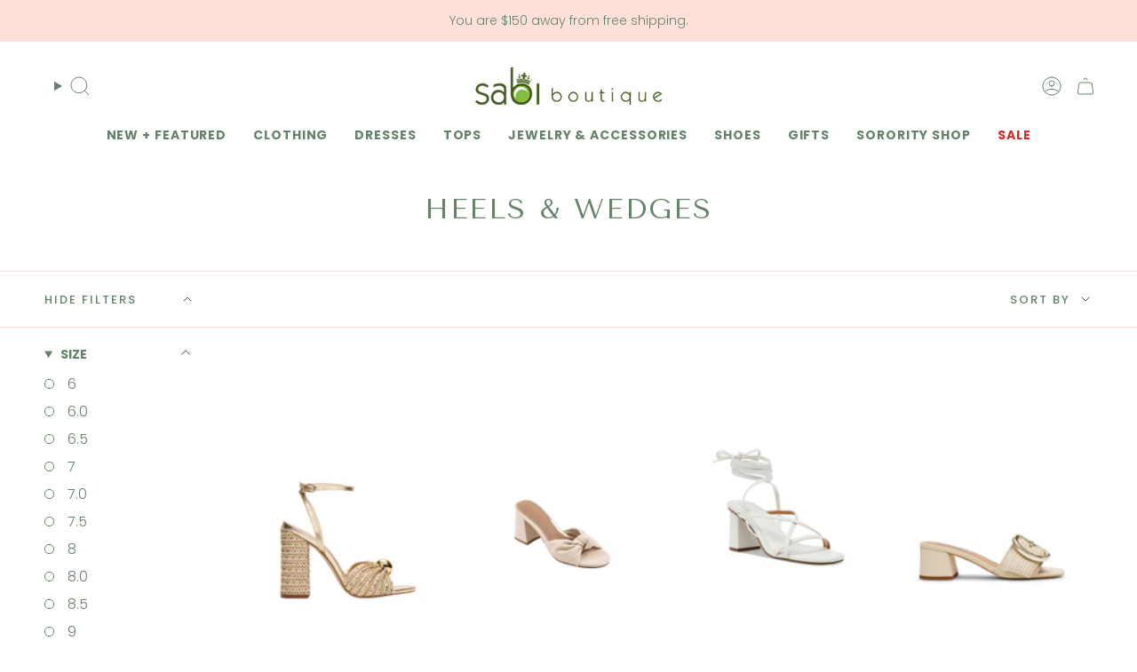

--- FILE ---
content_type: text/html; charset=utf-8
request_url: https://www.sabiboutique.com/collections/heels
body_size: 50903
content:
<!doctype html>
<html class="no-js no-touch supports-no-cookies" lang="en">
  <head><meta charset="UTF-8">
<meta http-equiv="X-UA-Compatible" content="IE=edge">
<meta name="viewport" content="width=device-width,initial-scale=1"><meta name="theme-color" content="#ab8c52">
<link rel="canonical" href="https://www.sabiboutique.com/collections/heels">

<!-- ======================= Broadcast Theme V7.1.1 ========================= -->

<link rel="preconnect" href="https://fonts.shopifycdn.com" crossorigin><!-- Title and description ================================================ -->


<title>
    
    Heels &amp; Wedges
    
    
    
      &ndash; Sabi Boutique
    
  </title>


  <meta name="description" content="Sabi Boutique is a mother-daughter owned women&#39;s clothing boutique in College Station, Texas! Visit us for the latest trends in women&#39;s apparel, gifts, jewelry, home decor, game day, sorority &amp; kids! Shop Kendra Scott, Natalie Wood Designs, Brighton, Julie Vos, Jan Barboglio, Free People, BB Dakota, Johnny Was &amp; MORE! ">


<meta property="og:site_name" content="Sabi Boutique">
<meta property="og:url" content="https://www.sabiboutique.com/collections/heels">
<meta property="og:title" content="Heels &amp; Wedges">
<meta property="og:type" content="product.group">
<meta property="og:description" content="Sabi Boutique is a mother-daughter owned women&#39;s clothing boutique in College Station, Texas! Visit us for the latest trends in women&#39;s apparel, gifts, jewelry, home decor, game day, sorority &amp; kids! Shop Kendra Scott, Natalie Wood Designs, Brighton, Julie Vos, Jan Barboglio, Free People, BB Dakota, Johnny Was &amp; MORE! "><meta property="og:image" content="http://www.sabiboutique.com/cdn/shop/files/sabilogo_a36bea07-5b10-462b-b0e7-358d5ba95421.png?v=1755234109">
  <meta property="og:image:secure_url" content="https://www.sabiboutique.com/cdn/shop/files/sabilogo_a36bea07-5b10-462b-b0e7-358d5ba95421.png?v=1755234109">
  <meta property="og:image:width" content="300">
  <meta property="og:image:height" content="100"><meta name="twitter:card" content="summary_large_image">
<meta name="twitter:title" content="Heels &amp; Wedges">
<meta name="twitter:description" content="Sabi Boutique is a mother-daughter owned women&#39;s clothing boutique in College Station, Texas! Visit us for the latest trends in women&#39;s apparel, gifts, jewelry, home decor, game day, sorority &amp; kids! Shop Kendra Scott, Natalie Wood Designs, Brighton, Julie Vos, Jan Barboglio, Free People, BB Dakota, Johnny Was &amp; MORE! "><!-- CSS ================================================================== -->
<style data-shopify>
  @font-face {
  font-family: "Tenor Sans";
  font-weight: 400;
  font-style: normal;
  font-display: swap;
  src: url("//www.sabiboutique.com/cdn/fonts/tenor_sans/tenorsans_n4.966071a72c28462a9256039d3e3dc5b0cf314f65.woff2") format("woff2"),
       url("//www.sabiboutique.com/cdn/fonts/tenor_sans/tenorsans_n4.2282841d948f9649ba5c3cad6ea46df268141820.woff") format("woff");
}

  @font-face {
  font-family: Poppins;
  font-weight: 300;
  font-style: normal;
  font-display: swap;
  src: url("//www.sabiboutique.com/cdn/fonts/poppins/poppins_n3.05f58335c3209cce17da4f1f1ab324ebe2982441.woff2") format("woff2"),
       url("//www.sabiboutique.com/cdn/fonts/poppins/poppins_n3.6971368e1f131d2c8ff8e3a44a36b577fdda3ff5.woff") format("woff");
}

  @font-face {
  font-family: Poppins;
  font-weight: 700;
  font-style: normal;
  font-display: swap;
  src: url("//www.sabiboutique.com/cdn/fonts/poppins/poppins_n7.56758dcf284489feb014a026f3727f2f20a54626.woff2") format("woff2"),
       url("//www.sabiboutique.com/cdn/fonts/poppins/poppins_n7.f34f55d9b3d3205d2cd6f64955ff4b36f0cfd8da.woff") format("woff");
}

  @font-face {
  font-family: Poppins;
  font-weight: 700;
  font-style: normal;
  font-display: swap;
  src: url("//www.sabiboutique.com/cdn/fonts/poppins/poppins_n7.56758dcf284489feb014a026f3727f2f20a54626.woff2") format("woff2"),
       url("//www.sabiboutique.com/cdn/fonts/poppins/poppins_n7.f34f55d9b3d3205d2cd6f64955ff4b36f0cfd8da.woff") format("woff");
}

  @font-face {
  font-family: "Tenor Sans";
  font-weight: 400;
  font-style: normal;
  font-display: swap;
  src: url("//www.sabiboutique.com/cdn/fonts/tenor_sans/tenorsans_n4.966071a72c28462a9256039d3e3dc5b0cf314f65.woff2") format("woff2"),
       url("//www.sabiboutique.com/cdn/fonts/tenor_sans/tenorsans_n4.2282841d948f9649ba5c3cad6ea46df268141820.woff") format("woff");
}


  
    @font-face {
  font-family: Poppins;
  font-weight: 400;
  font-style: normal;
  font-display: swap;
  src: url("//www.sabiboutique.com/cdn/fonts/poppins/poppins_n4.0ba78fa5af9b0e1a374041b3ceaadf0a43b41362.woff2") format("woff2"),
       url("//www.sabiboutique.com/cdn/fonts/poppins/poppins_n4.214741a72ff2596839fc9760ee7a770386cf16ca.woff") format("woff");
}

  

  
    @font-face {
  font-family: Poppins;
  font-weight: 300;
  font-style: italic;
  font-display: swap;
  src: url("//www.sabiboutique.com/cdn/fonts/poppins/poppins_i3.8536b4423050219f608e17f134fe9ea3b01ed890.woff2") format("woff2"),
       url("//www.sabiboutique.com/cdn/fonts/poppins/poppins_i3.0f4433ada196bcabf726ed78f8e37e0995762f7f.woff") format("woff");
}

  

  
    @font-face {
  font-family: Poppins;
  font-weight: 400;
  font-style: italic;
  font-display: swap;
  src: url("//www.sabiboutique.com/cdn/fonts/poppins/poppins_i4.846ad1e22474f856bd6b81ba4585a60799a9f5d2.woff2") format("woff2"),
       url("//www.sabiboutique.com/cdn/fonts/poppins/poppins_i4.56b43284e8b52fc64c1fd271f289a39e8477e9ec.woff") format("woff");
}

  

  
    @font-face {
  font-family: Poppins;
  font-weight: 800;
  font-style: normal;
  font-display: swap;
  src: url("//www.sabiboutique.com/cdn/fonts/poppins/poppins_n8.580200d05bca09e2e0c6f4c922047c227dfa8e8c.woff2") format("woff2"),
       url("//www.sabiboutique.com/cdn/fonts/poppins/poppins_n8.f4450f472fdcbe9e829f3583ebd559988f5a3d25.woff") format("woff");
}

  

  

  
    :root,
    .color-scheme-1 {--COLOR-BG-GRADIENT: #ffffff;
      --COLOR-BG: #ffffff;
      --COLOR-BG-RGB: 255, 255, 255;

      --COLOR-BG-ACCENT: #f5f2ec;
      --COLOR-BG-ACCENT-LIGHTEN: #ffffff;

      /* === Link Color ===*/

      --COLOR-LINK: #000000;
      --COLOR-LINK-A50: rgba(0, 0, 0, 0.5);
      --COLOR-LINK-A70: rgba(0, 0, 0, 0.7);
      --COLOR-LINK-HOVER: rgba(0, 0, 0, 0.7);
      --COLOR-LINK-OPPOSITE: #ffffff;

      --COLOR-TEXT: #000000;
      --COLOR-TEXT-HOVER: rgba(0, 0, 0, 0.7);
      --COLOR-TEXT-LIGHT: #4d4d4d;
      --COLOR-TEXT-DARK: #000000;
      --COLOR-TEXT-A5:  rgba(0, 0, 0, 0.05);
      --COLOR-TEXT-A35: rgba(0, 0, 0, 0.35);
      --COLOR-TEXT-A50: rgba(0, 0, 0, 0.5);
      --COLOR-TEXT-A80: rgba(0, 0, 0, 0.8);


      --COLOR-BORDER: rgb(253, 224, 218);
      --COLOR-BORDER-LIGHT: #feece9;
      --COLOR-BORDER-DARK: #f88f79;
      --COLOR-BORDER-HAIRLINE: #f7f7f7;

      --overlay-bg: #0000004d;

      /* === Bright color ===*/
      --COLOR-ACCENT: #ab8c52;
      --COLOR-ACCENT-HOVER: #806430;
      --COLOR-ACCENT-FADE: rgba(171, 140, 82, 0.05);
      --COLOR-ACCENT-LIGHT: #e8d4ae;

      /* === Default Cart Gradient ===*/

      --FREE-SHIPPING-GRADIENT: linear-gradient(to right, var(--COLOR-ACCENT-LIGHT) 0%, var(--accent) 100%);

      /* === Buttons ===*/
      --BTN-PRIMARY-BG: #67826b;
      --BTN-PRIMARY-TEXT: #ffffff;
      --BTN-PRIMARY-BORDER: #67826b;
      --BTN-PRIMARY-BORDER-A70: rgba(103, 130, 107, 0.7);

      
      
        --BTN-PRIMARY-BG-BRIGHTER: #5c745f;
      

      --BTN-SECONDARY-BG: #fcfbf9;
      --BTN-SECONDARY-TEXT: #67826b;
      --BTN-SECONDARY-BORDER: #67826b;
      --BTN-SECONDARY-BORDER-A70: rgba(103, 130, 107, 0.7);

      
      
        --BTN-SECONDARY-BG-BRIGHTER: #f4f0e8;
      

      --COLOR-BG-BRIGHTER: #f2f2f2;

      --COLOR-BG-ALPHA-25: rgba(255, 255, 255, 0.25);
      --COLOR-BG-TRANSPARENT: rgba(255, 255, 255, 0);--COLOR-FOOTER-BG-HAIRLINE: #f7f7f7;

      /* Dynamic color variables */
      --accent: var(--COLOR-ACCENT);
      --accent-fade: var(--COLOR-ACCENT-FADE);
      --accent-hover: var(--COLOR-ACCENT-HOVER);
      --border: var(--COLOR-BORDER);
      --border-dark: var(--COLOR-BORDER-DARK);
      --border-light: var(--COLOR-BORDER-LIGHT);
      --border-hairline: var(--COLOR-BORDER-HAIRLINE);
      --bg: var(--COLOR-BG-GRADIENT, var(--COLOR-BG));
      --bg-accent: var(--COLOR-BG-ACCENT);
      --bg-accent-lighten: var(--COLOR-BG-ACCENT-LIGHTEN);
      --icons: var(--COLOR-TEXT);
      --link: var(--COLOR-LINK);
      --link-a50: var(--COLOR-LINK-A50);
      --link-a70: var(--COLOR-LINK-A70);
      --link-hover: var(--COLOR-LINK-HOVER);
      --link-opposite: var(--COLOR-LINK-OPPOSITE);
      --text: var(--COLOR-TEXT);
      --text-dark: var(--COLOR-TEXT-DARK);
      --text-light: var(--COLOR-TEXT-LIGHT);
      --text-hover: var(--COLOR-TEXT-HOVER);
      --text-a5: var(--COLOR-TEXT-A5);
      --text-a35: var(--COLOR-TEXT-A35);
      --text-a50: var(--COLOR-TEXT-A50);
      --text-a80: var(--COLOR-TEXT-A80);

      --COLOR-HEADING: #67826b;
    }
  
    
    .color-scheme-2 {--COLOR-BG-GRADIENT: #ffe7e2;
      --COLOR-BG: #ffe7e2;
      --COLOR-BG-RGB: 255, 231, 226;

      --COLOR-BG-ACCENT: #f5f2ec;
      --COLOR-BG-ACCENT-LIGHTEN: #ffffff;

      /* === Link Color ===*/

      --COLOR-LINK: #67826b;
      --COLOR-LINK-A50: rgba(103, 130, 107, 0.5);
      --COLOR-LINK-A70: rgba(103, 130, 107, 0.7);
      --COLOR-LINK-HOVER: rgba(103, 130, 107, 0.7);
      --COLOR-LINK-OPPOSITE: #ffffff;

      --COLOR-TEXT: #67826b;
      --COLOR-TEXT-HOVER: rgba(103, 130, 107, 0.7);
      --COLOR-TEXT-LIGHT: #95a08f;
      --COLOR-TEXT-DARK: #3d5f42;
      --COLOR-TEXT-A5:  rgba(103, 130, 107, 0.05);
      --COLOR-TEXT-A35: rgba(103, 130, 107, 0.35);
      --COLOR-TEXT-A50: rgba(103, 130, 107, 0.5);
      --COLOR-TEXT-A80: rgba(103, 130, 107, 0.8);


      --COLOR-BORDER: rgb(253, 224, 218);
      --COLOR-BORDER-LIGHT: #fee3dd;
      --COLOR-BORDER-DARK: #f88f79;
      --COLOR-BORDER-HAIRLINE: #ffdad3;

      --overlay-bg: #644d3e4d;

      /* === Bright color ===*/
      --COLOR-ACCENT: #67826b;
      --COLOR-ACCENT-HOVER: #3d5f42;
      --COLOR-ACCENT-FADE: rgba(103, 130, 107, 0.05);
      --COLOR-ACCENT-LIGHT: #aed4b3;

      /* === Default Cart Gradient ===*/

      --FREE-SHIPPING-GRADIENT: linear-gradient(to right, var(--COLOR-ACCENT-LIGHT) 0%, var(--accent) 100%);

      /* === Buttons ===*/
      --BTN-PRIMARY-BG: #67826b;
      --BTN-PRIMARY-TEXT: #ffffff;
      --BTN-PRIMARY-BORDER: #67826b;
      --BTN-PRIMARY-BORDER-A70: rgba(103, 130, 107, 0.7);

      
      
        --BTN-PRIMARY-BG-BRIGHTER: #5c745f;
      

      --BTN-SECONDARY-BG: #ffffff;
      --BTN-SECONDARY-TEXT: #67826b;
      --BTN-SECONDARY-BORDER: #67826b;
      --BTN-SECONDARY-BORDER-A70: rgba(103, 130, 107, 0.7);

      
      
        --BTN-SECONDARY-BG-BRIGHTER: #f2f2f2;
      

      --COLOR-BG-BRIGHTER: #ffd2c8;

      --COLOR-BG-ALPHA-25: rgba(255, 231, 226, 0.25);
      --COLOR-BG-TRANSPARENT: rgba(255, 231, 226, 0);--COLOR-FOOTER-BG-HAIRLINE: #ffdad3;

      /* Dynamic color variables */
      --accent: var(--COLOR-ACCENT);
      --accent-fade: var(--COLOR-ACCENT-FADE);
      --accent-hover: var(--COLOR-ACCENT-HOVER);
      --border: var(--COLOR-BORDER);
      --border-dark: var(--COLOR-BORDER-DARK);
      --border-light: var(--COLOR-BORDER-LIGHT);
      --border-hairline: var(--COLOR-BORDER-HAIRLINE);
      --bg: var(--COLOR-BG-GRADIENT, var(--COLOR-BG));
      --bg-accent: var(--COLOR-BG-ACCENT);
      --bg-accent-lighten: var(--COLOR-BG-ACCENT-LIGHTEN);
      --icons: var(--COLOR-TEXT);
      --link: var(--COLOR-LINK);
      --link-a50: var(--COLOR-LINK-A50);
      --link-a70: var(--COLOR-LINK-A70);
      --link-hover: var(--COLOR-LINK-HOVER);
      --link-opposite: var(--COLOR-LINK-OPPOSITE);
      --text: var(--COLOR-TEXT);
      --text-dark: var(--COLOR-TEXT-DARK);
      --text-light: var(--COLOR-TEXT-LIGHT);
      --text-hover: var(--COLOR-TEXT-HOVER);
      --text-a5: var(--COLOR-TEXT-A5);
      --text-a35: var(--COLOR-TEXT-A35);
      --text-a50: var(--COLOR-TEXT-A50);
      --text-a80: var(--COLOR-TEXT-A80);

      --COLOR-HEADING: #67826b;
    }
  
    
    .color-scheme-3 {--COLOR-BG-GRADIENT: #ffffff;
      --COLOR-BG: #ffffff;
      --COLOR-BG-RGB: 255, 255, 255;

      --COLOR-BG-ACCENT: #ffffff;
      --COLOR-BG-ACCENT-LIGHTEN: #ffffff;

      /* === Link Color ===*/

      --COLOR-LINK: #67826b;
      --COLOR-LINK-A50: rgba(103, 130, 107, 0.5);
      --COLOR-LINK-A70: rgba(103, 130, 107, 0.7);
      --COLOR-LINK-HOVER: rgba(103, 130, 107, 0.7);
      --COLOR-LINK-OPPOSITE: #ffffff;

      --COLOR-TEXT: #67826b;
      --COLOR-TEXT-HOVER: rgba(103, 130, 107, 0.7);
      --COLOR-TEXT-LIGHT: #95a897;
      --COLOR-TEXT-DARK: #3d5f42;
      --COLOR-TEXT-A5:  rgba(103, 130, 107, 0.05);
      --COLOR-TEXT-A35: rgba(103, 130, 107, 0.35);
      --COLOR-TEXT-A50: rgba(103, 130, 107, 0.5);
      --COLOR-TEXT-A80: rgba(103, 130, 107, 0.8);


      --COLOR-BORDER: rgb(253, 224, 218);
      --COLOR-BORDER-LIGHT: #feece9;
      --COLOR-BORDER-DARK: #f88f79;
      --COLOR-BORDER-HAIRLINE: #f7f7f7;

      --overlay-bg: #0000004d;

      /* === Bright color ===*/
      --COLOR-ACCENT: #fde0da;
      --COLOR-ACCENT-HOVER: #ffa08c;
      --COLOR-ACCENT-FADE: rgba(253, 224, 218, 0.05);
      --COLOR-ACCENT-LIGHT: #ffffff;

      /* === Default Cart Gradient ===*/

      --FREE-SHIPPING-GRADIENT: linear-gradient(to right, var(--COLOR-ACCENT-LIGHT) 0%, var(--accent) 100%);

      /* === Buttons ===*/
      --BTN-PRIMARY-BG: #67826b;
      --BTN-PRIMARY-TEXT: #ffffff;
      --BTN-PRIMARY-BORDER: #67826b;
      --BTN-PRIMARY-BORDER-A70: rgba(103, 130, 107, 0.7);

      
      
        --BTN-PRIMARY-BG-BRIGHTER: #5c745f;
      

      --BTN-SECONDARY-BG: #ffffff;
      --BTN-SECONDARY-TEXT: #67826b;
      --BTN-SECONDARY-BORDER: #67826b;
      --BTN-SECONDARY-BORDER-A70: rgba(103, 130, 107, 0.7);

      
      
        --BTN-SECONDARY-BG-BRIGHTER: #f2f2f2;
      

      --COLOR-BG-BRIGHTER: #f2f2f2;

      --COLOR-BG-ALPHA-25: rgba(255, 255, 255, 0.25);
      --COLOR-BG-TRANSPARENT: rgba(255, 255, 255, 0);--COLOR-FOOTER-BG-HAIRLINE: #f7f7f7;

      /* Dynamic color variables */
      --accent: var(--COLOR-ACCENT);
      --accent-fade: var(--COLOR-ACCENT-FADE);
      --accent-hover: var(--COLOR-ACCENT-HOVER);
      --border: var(--COLOR-BORDER);
      --border-dark: var(--COLOR-BORDER-DARK);
      --border-light: var(--COLOR-BORDER-LIGHT);
      --border-hairline: var(--COLOR-BORDER-HAIRLINE);
      --bg: var(--COLOR-BG-GRADIENT, var(--COLOR-BG));
      --bg-accent: var(--COLOR-BG-ACCENT);
      --bg-accent-lighten: var(--COLOR-BG-ACCENT-LIGHTEN);
      --icons: var(--COLOR-TEXT);
      --link: var(--COLOR-LINK);
      --link-a50: var(--COLOR-LINK-A50);
      --link-a70: var(--COLOR-LINK-A70);
      --link-hover: var(--COLOR-LINK-HOVER);
      --link-opposite: var(--COLOR-LINK-OPPOSITE);
      --text: var(--COLOR-TEXT);
      --text-dark: var(--COLOR-TEXT-DARK);
      --text-light: var(--COLOR-TEXT-LIGHT);
      --text-hover: var(--COLOR-TEXT-HOVER);
      --text-a5: var(--COLOR-TEXT-A5);
      --text-a35: var(--COLOR-TEXT-A35);
      --text-a50: var(--COLOR-TEXT-A50);
      --text-a80: var(--COLOR-TEXT-A80);

      --COLOR-HEADING: #67826b;
    }
  
    
    .color-scheme-4 {--COLOR-BG-GRADIENT: #fff7f5;
      --COLOR-BG: #fff7f5;
      --COLOR-BG-RGB: 255, 247, 245;

      --COLOR-BG-ACCENT: #f5f2ec;
      --COLOR-BG-ACCENT-LIGHTEN: #ffffff;

      /* === Link Color ===*/

      --COLOR-LINK: #000000;
      --COLOR-LINK-A50: rgba(0, 0, 0, 0.5);
      --COLOR-LINK-A70: rgba(0, 0, 0, 0.7);
      --COLOR-LINK-HOVER: rgba(0, 0, 0, 0.7);
      --COLOR-LINK-OPPOSITE: #ffffff;

      --COLOR-TEXT: #000000;
      --COLOR-TEXT-HOVER: rgba(0, 0, 0, 0.7);
      --COLOR-TEXT-LIGHT: #4d4a4a;
      --COLOR-TEXT-DARK: #000000;
      --COLOR-TEXT-A5:  rgba(0, 0, 0, 0.05);
      --COLOR-TEXT-A35: rgba(0, 0, 0, 0.35);
      --COLOR-TEXT-A50: rgba(0, 0, 0, 0.5);
      --COLOR-TEXT-A80: rgba(0, 0, 0, 0.8);


      --COLOR-BORDER: rgb(103, 130, 107);
      --COLOR-BORDER-LIGHT: #a4b1a2;
      --COLOR-BORDER-DARK: #3a493c;
      --COLOR-BORDER-HAIRLINE: #ffebe6;

      --overlay-bg: #0000004d;

      /* === Bright color ===*/
      --COLOR-ACCENT: #67826b;
      --COLOR-ACCENT-HOVER: #3d5f42;
      --COLOR-ACCENT-FADE: rgba(103, 130, 107, 0.05);
      --COLOR-ACCENT-LIGHT: #aed4b3;

      /* === Default Cart Gradient ===*/

      --FREE-SHIPPING-GRADIENT: linear-gradient(to right, var(--COLOR-ACCENT-LIGHT) 0%, var(--accent) 100%);

      /* === Buttons ===*/
      --BTN-PRIMARY-BG: #ffffff;
      --BTN-PRIMARY-TEXT: #212121;
      --BTN-PRIMARY-BORDER: #ffffff;
      --BTN-PRIMARY-BORDER-A70: rgba(255, 255, 255, 0.7);

      
      
        --BTN-PRIMARY-BG-BRIGHTER: #f2f2f2;
      

      --BTN-SECONDARY-BG: #fde0da;
      --BTN-SECONDARY-TEXT: #212121;
      --BTN-SECONDARY-BORDER: #fde0da;
      --BTN-SECONDARY-BORDER-A70: rgba(253, 224, 218, 0.7);

      
      
        --BTN-SECONDARY-BG-BRIGHTER: #fcccc2;
      

      --COLOR-BG-BRIGHTER: #ffe3dc;

      --COLOR-BG-ALPHA-25: rgba(255, 247, 245, 0.25);
      --COLOR-BG-TRANSPARENT: rgba(255, 247, 245, 0);--COLOR-FOOTER-BG-HAIRLINE: #ffebe6;

      /* Dynamic color variables */
      --accent: var(--COLOR-ACCENT);
      --accent-fade: var(--COLOR-ACCENT-FADE);
      --accent-hover: var(--COLOR-ACCENT-HOVER);
      --border: var(--COLOR-BORDER);
      --border-dark: var(--COLOR-BORDER-DARK);
      --border-light: var(--COLOR-BORDER-LIGHT);
      --border-hairline: var(--COLOR-BORDER-HAIRLINE);
      --bg: var(--COLOR-BG-GRADIENT, var(--COLOR-BG));
      --bg-accent: var(--COLOR-BG-ACCENT);
      --bg-accent-lighten: var(--COLOR-BG-ACCENT-LIGHTEN);
      --icons: var(--COLOR-TEXT);
      --link: var(--COLOR-LINK);
      --link-a50: var(--COLOR-LINK-A50);
      --link-a70: var(--COLOR-LINK-A70);
      --link-hover: var(--COLOR-LINK-HOVER);
      --link-opposite: var(--COLOR-LINK-OPPOSITE);
      --text: var(--COLOR-TEXT);
      --text-dark: var(--COLOR-TEXT-DARK);
      --text-light: var(--COLOR-TEXT-LIGHT);
      --text-hover: var(--COLOR-TEXT-HOVER);
      --text-a5: var(--COLOR-TEXT-A5);
      --text-a35: var(--COLOR-TEXT-A35);
      --text-a50: var(--COLOR-TEXT-A50);
      --text-a80: var(--COLOR-TEXT-A80);

      --COLOR-HEADING: #000000;
    }
  
    
    .color-scheme-5 {--COLOR-BG-GRADIENT: #67826b;
      --COLOR-BG: #67826b;
      --COLOR-BG-RGB: 103, 130, 107;

      --COLOR-BG-ACCENT: #f5f2ec;
      --COLOR-BG-ACCENT-LIGHTEN: #ffffff;

      /* === Link Color ===*/

      --COLOR-LINK: #000000;
      --COLOR-LINK-A50: rgba(0, 0, 0, 0.5);
      --COLOR-LINK-A70: rgba(0, 0, 0, 0.7);
      --COLOR-LINK-HOVER: rgba(0, 0, 0, 0.7);
      --COLOR-LINK-OPPOSITE: #ffffff;

      --COLOR-TEXT: #000000;
      --COLOR-TEXT-HOVER: rgba(0, 0, 0, 0.7);
      --COLOR-TEXT-LIGHT: #1f2720;
      --COLOR-TEXT-DARK: #000000;
      --COLOR-TEXT-A5:  rgba(0, 0, 0, 0.05);
      --COLOR-TEXT-A35: rgba(0, 0, 0, 0.35);
      --COLOR-TEXT-A50: rgba(0, 0, 0, 0.5);
      --COLOR-TEXT-A80: rgba(0, 0, 0, 0.8);


      --COLOR-BORDER: rgb(253, 224, 218);
      --COLOR-BORDER-LIGHT: #c1baae;
      --COLOR-BORDER-DARK: #f88f79;
      --COLOR-BORDER-HAIRLINE: #607964;

      --overlay-bg: #0000004d;

      /* === Bright color ===*/
      --COLOR-ACCENT: #fde0da;
      --COLOR-ACCENT-HOVER: #ffa08c;
      --COLOR-ACCENT-FADE: rgba(253, 224, 218, 0.05);
      --COLOR-ACCENT-LIGHT: #ffffff;

      /* === Default Cart Gradient ===*/

      --FREE-SHIPPING-GRADIENT: linear-gradient(to right, var(--COLOR-ACCENT-LIGHT) 0%, var(--accent) 100%);

      /* === Buttons ===*/
      --BTN-PRIMARY-BG: #fde0da;
      --BTN-PRIMARY-TEXT: #ffffff;
      --BTN-PRIMARY-BORDER: #fde0da;
      --BTN-PRIMARY-BORDER-A70: rgba(253, 224, 218, 0.7);

      
      
        --BTN-PRIMARY-BG-BRIGHTER: #fcccc2;
      

      --BTN-SECONDARY-BG: #ffffff;
      --BTN-SECONDARY-TEXT: #67826b;
      --BTN-SECONDARY-BORDER: #67826b;
      --BTN-SECONDARY-BORDER-A70: rgba(103, 130, 107, 0.7);

      
      
        --BTN-SECONDARY-BG-BRIGHTER: #f2f2f2;
      

      --COLOR-BG-BRIGHTER: #5c745f;

      --COLOR-BG-ALPHA-25: rgba(103, 130, 107, 0.25);
      --COLOR-BG-TRANSPARENT: rgba(103, 130, 107, 0);--COLOR-FOOTER-BG-HAIRLINE: #607964;

      /* Dynamic color variables */
      --accent: var(--COLOR-ACCENT);
      --accent-fade: var(--COLOR-ACCENT-FADE);
      --accent-hover: var(--COLOR-ACCENT-HOVER);
      --border: var(--COLOR-BORDER);
      --border-dark: var(--COLOR-BORDER-DARK);
      --border-light: var(--COLOR-BORDER-LIGHT);
      --border-hairline: var(--COLOR-BORDER-HAIRLINE);
      --bg: var(--COLOR-BG-GRADIENT, var(--COLOR-BG));
      --bg-accent: var(--COLOR-BG-ACCENT);
      --bg-accent-lighten: var(--COLOR-BG-ACCENT-LIGHTEN);
      --icons: var(--COLOR-TEXT);
      --link: var(--COLOR-LINK);
      --link-a50: var(--COLOR-LINK-A50);
      --link-a70: var(--COLOR-LINK-A70);
      --link-hover: var(--COLOR-LINK-HOVER);
      --link-opposite: var(--COLOR-LINK-OPPOSITE);
      --text: var(--COLOR-TEXT);
      --text-dark: var(--COLOR-TEXT-DARK);
      --text-light: var(--COLOR-TEXT-LIGHT);
      --text-hover: var(--COLOR-TEXT-HOVER);
      --text-a5: var(--COLOR-TEXT-A5);
      --text-a35: var(--COLOR-TEXT-A35);
      --text-a50: var(--COLOR-TEXT-A50);
      --text-a80: var(--COLOR-TEXT-A80);

      --COLOR-HEADING: #67826b;
    }
  
    
    .color-scheme-6 {--COLOR-BG-GRADIENT: #ffffff;
      --COLOR-BG: #ffffff;
      --COLOR-BG-RGB: 255, 255, 255;

      --COLOR-BG-ACCENT: #f5f2ec;
      --COLOR-BG-ACCENT-LIGHTEN: #ffffff;

      /* === Link Color ===*/

      --COLOR-LINK: #000000;
      --COLOR-LINK-A50: rgba(0, 0, 0, 0.5);
      --COLOR-LINK-A70: rgba(0, 0, 0, 0.7);
      --COLOR-LINK-HOVER: rgba(0, 0, 0, 0.7);
      --COLOR-LINK-OPPOSITE: #ffffff;

      --COLOR-TEXT: #212121;
      --COLOR-TEXT-HOVER: rgba(33, 33, 33, 0.7);
      --COLOR-TEXT-LIGHT: #646464;
      --COLOR-TEXT-DARK: #000000;
      --COLOR-TEXT-A5:  rgba(33, 33, 33, 0.05);
      --COLOR-TEXT-A35: rgba(33, 33, 33, 0.35);
      --COLOR-TEXT-A50: rgba(33, 33, 33, 0.5);
      --COLOR-TEXT-A80: rgba(33, 33, 33, 0.8);


      --COLOR-BORDER: rgb(253, 224, 218);
      --COLOR-BORDER-LIGHT: #feece9;
      --COLOR-BORDER-DARK: #f88f79;
      --COLOR-BORDER-HAIRLINE: #f7f7f7;

      --overlay-bg: #0000004d;

      /* === Bright color ===*/
      --COLOR-ACCENT: #67826b;
      --COLOR-ACCENT-HOVER: #3d5f42;
      --COLOR-ACCENT-FADE: rgba(103, 130, 107, 0.05);
      --COLOR-ACCENT-LIGHT: #aed4b3;

      /* === Default Cart Gradient ===*/

      --FREE-SHIPPING-GRADIENT: linear-gradient(to right, var(--COLOR-ACCENT-LIGHT) 0%, var(--accent) 100%);

      /* === Buttons ===*/
      --BTN-PRIMARY-BG: #67826b;
      --BTN-PRIMARY-TEXT: #ffffff;
      --BTN-PRIMARY-BORDER: #67826b;
      --BTN-PRIMARY-BORDER-A70: rgba(103, 130, 107, 0.7);

      
      
        --BTN-PRIMARY-BG-BRIGHTER: #5c745f;
      

      --BTN-SECONDARY-BG: #ffffff;
      --BTN-SECONDARY-TEXT: #67826b;
      --BTN-SECONDARY-BORDER: #67826b;
      --BTN-SECONDARY-BORDER-A70: rgba(103, 130, 107, 0.7);

      
      
        --BTN-SECONDARY-BG-BRIGHTER: #f2f2f2;
      

      --COLOR-BG-BRIGHTER: #f2f2f2;

      --COLOR-BG-ALPHA-25: rgba(255, 255, 255, 0.25);
      --COLOR-BG-TRANSPARENT: rgba(255, 255, 255, 0);--COLOR-FOOTER-BG-HAIRLINE: #f7f7f7;

      /* Dynamic color variables */
      --accent: var(--COLOR-ACCENT);
      --accent-fade: var(--COLOR-ACCENT-FADE);
      --accent-hover: var(--COLOR-ACCENT-HOVER);
      --border: var(--COLOR-BORDER);
      --border-dark: var(--COLOR-BORDER-DARK);
      --border-light: var(--COLOR-BORDER-LIGHT);
      --border-hairline: var(--COLOR-BORDER-HAIRLINE);
      --bg: var(--COLOR-BG-GRADIENT, var(--COLOR-BG));
      --bg-accent: var(--COLOR-BG-ACCENT);
      --bg-accent-lighten: var(--COLOR-BG-ACCENT-LIGHTEN);
      --icons: var(--COLOR-TEXT);
      --link: var(--COLOR-LINK);
      --link-a50: var(--COLOR-LINK-A50);
      --link-a70: var(--COLOR-LINK-A70);
      --link-hover: var(--COLOR-LINK-HOVER);
      --link-opposite: var(--COLOR-LINK-OPPOSITE);
      --text: var(--COLOR-TEXT);
      --text-dark: var(--COLOR-TEXT-DARK);
      --text-light: var(--COLOR-TEXT-LIGHT);
      --text-hover: var(--COLOR-TEXT-HOVER);
      --text-a5: var(--COLOR-TEXT-A5);
      --text-a35: var(--COLOR-TEXT-A35);
      --text-a50: var(--COLOR-TEXT-A50);
      --text-a80: var(--COLOR-TEXT-A80);

      --COLOR-HEADING: #000000;
    }
  
    
    .color-scheme-7 {--COLOR-BG-GRADIENT: #67826b;
      --COLOR-BG: #67826b;
      --COLOR-BG-RGB: 103, 130, 107;

      --COLOR-BG-ACCENT: #f5f2ec;
      --COLOR-BG-ACCENT-LIGHTEN: #ffffff;

      /* === Link Color ===*/

      --COLOR-LINK: #282c2e;
      --COLOR-LINK-A50: rgba(40, 44, 46, 0.5);
      --COLOR-LINK-A70: rgba(40, 44, 46, 0.7);
      --COLOR-LINK-HOVER: rgba(40, 44, 46, 0.7);
      --COLOR-LINK-OPPOSITE: #ffffff;

      --COLOR-TEXT: #ffffff;
      --COLOR-TEXT-HOVER: rgba(255, 255, 255, 0.7);
      --COLOR-TEXT-LIGHT: #d1dad3;
      --COLOR-TEXT-DARK: #d9d9d9;
      --COLOR-TEXT-A5:  rgba(255, 255, 255, 0.05);
      --COLOR-TEXT-A35: rgba(255, 255, 255, 0.35);
      --COLOR-TEXT-A50: rgba(255, 255, 255, 0.5);
      --COLOR-TEXT-A80: rgba(255, 255, 255, 0.8);


      --COLOR-BORDER: rgb(209, 205, 196);
      --COLOR-BORDER-LIGHT: #a7afa0;
      --COLOR-BORDER-DARK: #a49c8b;
      --COLOR-BORDER-HAIRLINE: #607964;

      --overlay-bg: #0000004d;

      /* === Bright color ===*/
      --COLOR-ACCENT: #ab8c52;
      --COLOR-ACCENT-HOVER: #806430;
      --COLOR-ACCENT-FADE: rgba(171, 140, 82, 0.05);
      --COLOR-ACCENT-LIGHT: #e8d4ae;

      /* === Default Cart Gradient ===*/

      --FREE-SHIPPING-GRADIENT: linear-gradient(to right, var(--COLOR-ACCENT-LIGHT) 0%, var(--accent) 100%);

      /* === Buttons ===*/
      --BTN-PRIMARY-BG: #67826b;
      --BTN-PRIMARY-TEXT: #ffffff;
      --BTN-PRIMARY-BORDER: #67826b;
      --BTN-PRIMARY-BORDER-A70: rgba(103, 130, 107, 0.7);

      
      
        --BTN-PRIMARY-BG-BRIGHTER: #5c745f;
      

      --BTN-SECONDARY-BG: #fde0da;
      --BTN-SECONDARY-TEXT: #67826b;
      --BTN-SECONDARY-BORDER: #fde0da;
      --BTN-SECONDARY-BORDER-A70: rgba(253, 224, 218, 0.7);

      
      
        --BTN-SECONDARY-BG-BRIGHTER: #fcccc2;
      

      --COLOR-BG-BRIGHTER: #5c745f;

      --COLOR-BG-ALPHA-25: rgba(103, 130, 107, 0.25);
      --COLOR-BG-TRANSPARENT: rgba(103, 130, 107, 0);--COLOR-FOOTER-BG-HAIRLINE: #607964;

      /* Dynamic color variables */
      --accent: var(--COLOR-ACCENT);
      --accent-fade: var(--COLOR-ACCENT-FADE);
      --accent-hover: var(--COLOR-ACCENT-HOVER);
      --border: var(--COLOR-BORDER);
      --border-dark: var(--COLOR-BORDER-DARK);
      --border-light: var(--COLOR-BORDER-LIGHT);
      --border-hairline: var(--COLOR-BORDER-HAIRLINE);
      --bg: var(--COLOR-BG-GRADIENT, var(--COLOR-BG));
      --bg-accent: var(--COLOR-BG-ACCENT);
      --bg-accent-lighten: var(--COLOR-BG-ACCENT-LIGHTEN);
      --icons: var(--COLOR-TEXT);
      --link: var(--COLOR-LINK);
      --link-a50: var(--COLOR-LINK-A50);
      --link-a70: var(--COLOR-LINK-A70);
      --link-hover: var(--COLOR-LINK-HOVER);
      --link-opposite: var(--COLOR-LINK-OPPOSITE);
      --text: var(--COLOR-TEXT);
      --text-dark: var(--COLOR-TEXT-DARK);
      --text-light: var(--COLOR-TEXT-LIGHT);
      --text-hover: var(--COLOR-TEXT-HOVER);
      --text-a5: var(--COLOR-TEXT-A5);
      --text-a35: var(--COLOR-TEXT-A35);
      --text-a50: var(--COLOR-TEXT-A50);
      --text-a80: var(--COLOR-TEXT-A80);

      --COLOR-HEADING: #ffffff;
    }
  
    
    .color-scheme-8 {--COLOR-BG-GRADIENT: #ffffff;
      --COLOR-BG: #ffffff;
      --COLOR-BG-RGB: 255, 255, 255;

      --COLOR-BG-ACCENT: #f5f2ec;
      --COLOR-BG-ACCENT-LIGHTEN: #ffffff;

      /* === Link Color ===*/

      --COLOR-LINK: #000000;
      --COLOR-LINK-A50: rgba(0, 0, 0, 0.5);
      --COLOR-LINK-A70: rgba(0, 0, 0, 0.7);
      --COLOR-LINK-HOVER: rgba(0, 0, 0, 0.7);
      --COLOR-LINK-OPPOSITE: #ffffff;

      --COLOR-TEXT: #000000;
      --COLOR-TEXT-HOVER: rgba(0, 0, 0, 0.7);
      --COLOR-TEXT-LIGHT: #4d4d4d;
      --COLOR-TEXT-DARK: #000000;
      --COLOR-TEXT-A5:  rgba(0, 0, 0, 0.05);
      --COLOR-TEXT-A35: rgba(0, 0, 0, 0.35);
      --COLOR-TEXT-A50: rgba(0, 0, 0, 0.5);
      --COLOR-TEXT-A80: rgba(0, 0, 0, 0.8);


      --COLOR-BORDER: rgb(253, 224, 218);
      --COLOR-BORDER-LIGHT: #feece9;
      --COLOR-BORDER-DARK: #f88f79;
      --COLOR-BORDER-HAIRLINE: #f7f7f7;

      --overlay-bg: #0000004d;

      /* === Bright color ===*/
      --COLOR-ACCENT: #ab8c52;
      --COLOR-ACCENT-HOVER: #806430;
      --COLOR-ACCENT-FADE: rgba(171, 140, 82, 0.05);
      --COLOR-ACCENT-LIGHT: #e8d4ae;

      /* === Default Cart Gradient ===*/

      --FREE-SHIPPING-GRADIENT: linear-gradient(to right, var(--COLOR-ACCENT-LIGHT) 0%, var(--accent) 100%);

      /* === Buttons ===*/
      --BTN-PRIMARY-BG: #67826b;
      --BTN-PRIMARY-TEXT: #ffffff;
      --BTN-PRIMARY-BORDER: #67826b;
      --BTN-PRIMARY-BORDER-A70: rgba(103, 130, 107, 0.7);

      
      
        --BTN-PRIMARY-BG-BRIGHTER: #5c745f;
      

      --BTN-SECONDARY-BG: #67826b;
      --BTN-SECONDARY-TEXT: #ffffff;
      --BTN-SECONDARY-BORDER: #67826b;
      --BTN-SECONDARY-BORDER-A70: rgba(103, 130, 107, 0.7);

      
      
        --BTN-SECONDARY-BG-BRIGHTER: #5c745f;
      

      --COLOR-BG-BRIGHTER: #f2f2f2;

      --COLOR-BG-ALPHA-25: rgba(255, 255, 255, 0.25);
      --COLOR-BG-TRANSPARENT: rgba(255, 255, 255, 0);--COLOR-FOOTER-BG-HAIRLINE: #f7f7f7;

      /* Dynamic color variables */
      --accent: var(--COLOR-ACCENT);
      --accent-fade: var(--COLOR-ACCENT-FADE);
      --accent-hover: var(--COLOR-ACCENT-HOVER);
      --border: var(--COLOR-BORDER);
      --border-dark: var(--COLOR-BORDER-DARK);
      --border-light: var(--COLOR-BORDER-LIGHT);
      --border-hairline: var(--COLOR-BORDER-HAIRLINE);
      --bg: var(--COLOR-BG-GRADIENT, var(--COLOR-BG));
      --bg-accent: var(--COLOR-BG-ACCENT);
      --bg-accent-lighten: var(--COLOR-BG-ACCENT-LIGHTEN);
      --icons: var(--COLOR-TEXT);
      --link: var(--COLOR-LINK);
      --link-a50: var(--COLOR-LINK-A50);
      --link-a70: var(--COLOR-LINK-A70);
      --link-hover: var(--COLOR-LINK-HOVER);
      --link-opposite: var(--COLOR-LINK-OPPOSITE);
      --text: var(--COLOR-TEXT);
      --text-dark: var(--COLOR-TEXT-DARK);
      --text-light: var(--COLOR-TEXT-LIGHT);
      --text-hover: var(--COLOR-TEXT-HOVER);
      --text-a5: var(--COLOR-TEXT-A5);
      --text-a35: var(--COLOR-TEXT-A35);
      --text-a50: var(--COLOR-TEXT-A50);
      --text-a80: var(--COLOR-TEXT-A80);

      --COLOR-HEADING: #67826b;
    }
  
    
    .color-scheme-9 {--COLOR-BG-GRADIENT: #ffffff;
      --COLOR-BG: #ffffff;
      --COLOR-BG-RGB: 255, 255, 255;

      --COLOR-BG-ACCENT: #f5f2ec;
      --COLOR-BG-ACCENT-LIGHTEN: #ffffff;

      /* === Link Color ===*/

      --COLOR-LINK: #282c2e;
      --COLOR-LINK-A50: rgba(40, 44, 46, 0.5);
      --COLOR-LINK-A70: rgba(40, 44, 46, 0.7);
      --COLOR-LINK-HOVER: rgba(40, 44, 46, 0.7);
      --COLOR-LINK-OPPOSITE: #ffffff;

      --COLOR-TEXT: #212121;
      --COLOR-TEXT-HOVER: rgba(33, 33, 33, 0.7);
      --COLOR-TEXT-LIGHT: #646464;
      --COLOR-TEXT-DARK: #000000;
      --COLOR-TEXT-A5:  rgba(33, 33, 33, 0.05);
      --COLOR-TEXT-A35: rgba(33, 33, 33, 0.35);
      --COLOR-TEXT-A50: rgba(33, 33, 33, 0.5);
      --COLOR-TEXT-A80: rgba(33, 33, 33, 0.8);


      --COLOR-BORDER: rgb(234, 234, 234);
      --COLOR-BORDER-LIGHT: #f2f2f2;
      --COLOR-BORDER-DARK: #b7b7b7;
      --COLOR-BORDER-HAIRLINE: #f7f7f7;

      --overlay-bg: #0000004d;

      /* === Bright color ===*/
      --COLOR-ACCENT: #ab8c52;
      --COLOR-ACCENT-HOVER: #806430;
      --COLOR-ACCENT-FADE: rgba(171, 140, 82, 0.05);
      --COLOR-ACCENT-LIGHT: #e8d4ae;

      /* === Default Cart Gradient ===*/

      --FREE-SHIPPING-GRADIENT: linear-gradient(to right, var(--COLOR-ACCENT-LIGHT) 0%, var(--accent) 100%);

      /* === Buttons ===*/
      --BTN-PRIMARY-BG: #212121;
      --BTN-PRIMARY-TEXT: #ffffff;
      --BTN-PRIMARY-BORDER: #212121;
      --BTN-PRIMARY-BORDER-A70: rgba(33, 33, 33, 0.7);

      
      
        --BTN-PRIMARY-BG-BRIGHTER: #2e2e2e;
      

      --BTN-SECONDARY-BG: #fde0da;
      --BTN-SECONDARY-TEXT: #212121;
      --BTN-SECONDARY-BORDER: #fde0da;
      --BTN-SECONDARY-BORDER-A70: rgba(253, 224, 218, 0.7);

      
      
        --BTN-SECONDARY-BG-BRIGHTER: #fcccc2;
      

      --COLOR-BG-BRIGHTER: #f2f2f2;

      --COLOR-BG-ALPHA-25: rgba(255, 255, 255, 0.25);
      --COLOR-BG-TRANSPARENT: rgba(255, 255, 255, 0);--COLOR-FOOTER-BG-HAIRLINE: #f7f7f7;

      /* Dynamic color variables */
      --accent: var(--COLOR-ACCENT);
      --accent-fade: var(--COLOR-ACCENT-FADE);
      --accent-hover: var(--COLOR-ACCENT-HOVER);
      --border: var(--COLOR-BORDER);
      --border-dark: var(--COLOR-BORDER-DARK);
      --border-light: var(--COLOR-BORDER-LIGHT);
      --border-hairline: var(--COLOR-BORDER-HAIRLINE);
      --bg: var(--COLOR-BG-GRADIENT, var(--COLOR-BG));
      --bg-accent: var(--COLOR-BG-ACCENT);
      --bg-accent-lighten: var(--COLOR-BG-ACCENT-LIGHTEN);
      --icons: var(--COLOR-TEXT);
      --link: var(--COLOR-LINK);
      --link-a50: var(--COLOR-LINK-A50);
      --link-a70: var(--COLOR-LINK-A70);
      --link-hover: var(--COLOR-LINK-HOVER);
      --link-opposite: var(--COLOR-LINK-OPPOSITE);
      --text: var(--COLOR-TEXT);
      --text-dark: var(--COLOR-TEXT-DARK);
      --text-light: var(--COLOR-TEXT-LIGHT);
      --text-hover: var(--COLOR-TEXT-HOVER);
      --text-a5: var(--COLOR-TEXT-A5);
      --text-a35: var(--COLOR-TEXT-A35);
      --text-a50: var(--COLOR-TEXT-A50);
      --text-a80: var(--COLOR-TEXT-A80);

      --COLOR-HEADING: #000000;
    }
  
    
    .color-scheme-10 {--COLOR-BG-GRADIENT: #ffffff;
      --COLOR-BG: #ffffff;
      --COLOR-BG-RGB: 255, 255, 255;

      --COLOR-BG-ACCENT: #f5f2ec;
      --COLOR-BG-ACCENT-LIGHTEN: #ffffff;

      /* === Link Color ===*/

      --COLOR-LINK: #282c2e;
      --COLOR-LINK-A50: rgba(40, 44, 46, 0.5);
      --COLOR-LINK-A70: rgba(40, 44, 46, 0.7);
      --COLOR-LINK-HOVER: rgba(40, 44, 46, 0.7);
      --COLOR-LINK-OPPOSITE: #ffffff;

      --COLOR-TEXT: #212121;
      --COLOR-TEXT-HOVER: rgba(33, 33, 33, 0.7);
      --COLOR-TEXT-LIGHT: #646464;
      --COLOR-TEXT-DARK: #000000;
      --COLOR-TEXT-A5:  rgba(33, 33, 33, 0.05);
      --COLOR-TEXT-A35: rgba(33, 33, 33, 0.35);
      --COLOR-TEXT-A50: rgba(33, 33, 33, 0.5);
      --COLOR-TEXT-A80: rgba(33, 33, 33, 0.8);


      --COLOR-BORDER: rgb(209, 205, 196);
      --COLOR-BORDER-LIGHT: #e3e1dc;
      --COLOR-BORDER-DARK: #a49c8b;
      --COLOR-BORDER-HAIRLINE: #f7f7f7;

      --overlay-bg: #67826b;

      /* === Bright color ===*/
      --COLOR-ACCENT: #67826b;
      --COLOR-ACCENT-HOVER: #3d5f42;
      --COLOR-ACCENT-FADE: rgba(103, 130, 107, 0.05);
      --COLOR-ACCENT-LIGHT: #aed4b3;

      /* === Default Cart Gradient ===*/

      --FREE-SHIPPING-GRADIENT: linear-gradient(to right, var(--COLOR-ACCENT-LIGHT) 0%, var(--accent) 100%);

      /* === Buttons ===*/
      --BTN-PRIMARY-BG: #fde0da;
      --BTN-PRIMARY-TEXT: #212121;
      --BTN-PRIMARY-BORDER: #fde0da;
      --BTN-PRIMARY-BORDER-A70: rgba(253, 224, 218, 0.7);

      
      
        --BTN-PRIMARY-BG-BRIGHTER: #fcccc2;
      

      --BTN-SECONDARY-BG: #67826b;
      --BTN-SECONDARY-TEXT: #ffffff;
      --BTN-SECONDARY-BORDER: #67826b;
      --BTN-SECONDARY-BORDER-A70: rgba(103, 130, 107, 0.7);

      
      
        --BTN-SECONDARY-BG-BRIGHTER: #5c745f;
      

      --COLOR-BG-BRIGHTER: #f2f2f2;

      --COLOR-BG-ALPHA-25: rgba(255, 255, 255, 0.25);
      --COLOR-BG-TRANSPARENT: rgba(255, 255, 255, 0);--COLOR-FOOTER-BG-HAIRLINE: #f7f7f7;

      /* Dynamic color variables */
      --accent: var(--COLOR-ACCENT);
      --accent-fade: var(--COLOR-ACCENT-FADE);
      --accent-hover: var(--COLOR-ACCENT-HOVER);
      --border: var(--COLOR-BORDER);
      --border-dark: var(--COLOR-BORDER-DARK);
      --border-light: var(--COLOR-BORDER-LIGHT);
      --border-hairline: var(--COLOR-BORDER-HAIRLINE);
      --bg: var(--COLOR-BG-GRADIENT, var(--COLOR-BG));
      --bg-accent: var(--COLOR-BG-ACCENT);
      --bg-accent-lighten: var(--COLOR-BG-ACCENT-LIGHTEN);
      --icons: var(--COLOR-TEXT);
      --link: var(--COLOR-LINK);
      --link-a50: var(--COLOR-LINK-A50);
      --link-a70: var(--COLOR-LINK-A70);
      --link-hover: var(--COLOR-LINK-HOVER);
      --link-opposite: var(--COLOR-LINK-OPPOSITE);
      --text: var(--COLOR-TEXT);
      --text-dark: var(--COLOR-TEXT-DARK);
      --text-light: var(--COLOR-TEXT-LIGHT);
      --text-hover: var(--COLOR-TEXT-HOVER);
      --text-a5: var(--COLOR-TEXT-A5);
      --text-a35: var(--COLOR-TEXT-A35);
      --text-a50: var(--COLOR-TEXT-A50);
      --text-a80: var(--COLOR-TEXT-A80);

      --COLOR-HEADING: #000000;
    }
  
    
    .color-scheme-11 {--COLOR-BG-GRADIENT: #fde0da;
      --COLOR-BG: #fde0da;
      --COLOR-BG-RGB: 253, 224, 218;

      --COLOR-BG-ACCENT: #f5f2ec;
      --COLOR-BG-ACCENT-LIGHTEN: #ffffff;

      /* === Link Color ===*/

      --COLOR-LINK: #282c2e;
      --COLOR-LINK-A50: rgba(40, 44, 46, 0.5);
      --COLOR-LINK-A70: rgba(40, 44, 46, 0.7);
      --COLOR-LINK-HOVER: rgba(40, 44, 46, 0.7);
      --COLOR-LINK-OPPOSITE: #ffffff;

      --COLOR-TEXT: #67826b;
      --COLOR-TEXT-HOVER: rgba(103, 130, 107, 0.7);
      --COLOR-TEXT-LIGHT: #949e8c;
      --COLOR-TEXT-DARK: #3d5f42;
      --COLOR-TEXT-A5:  rgba(103, 130, 107, 0.05);
      --COLOR-TEXT-A35: rgba(103, 130, 107, 0.35);
      --COLOR-TEXT-A50: rgba(103, 130, 107, 0.5);
      --COLOR-TEXT-A80: rgba(103, 130, 107, 0.8);


      --COLOR-BORDER: rgb(209, 205, 196);
      --COLOR-BORDER-LIGHT: #e3d5cd;
      --COLOR-BORDER-DARK: #a49c8b;
      --COLOR-BORDER-HAIRLINE: #fcd4cb;

      --overlay-bg: #0000004d;

      /* === Bright color ===*/
      --COLOR-ACCENT: #ab8c52;
      --COLOR-ACCENT-HOVER: #806430;
      --COLOR-ACCENT-FADE: rgba(171, 140, 82, 0.05);
      --COLOR-ACCENT-LIGHT: #e8d4ae;

      /* === Default Cart Gradient ===*/

      --FREE-SHIPPING-GRADIENT: linear-gradient(to right, var(--COLOR-ACCENT-LIGHT) 0%, var(--accent) 100%);

      /* === Buttons ===*/
      --BTN-PRIMARY-BG: #212121;
      --BTN-PRIMARY-TEXT: #ffffff;
      --BTN-PRIMARY-BORDER: #212121;
      --BTN-PRIMARY-BORDER-A70: rgba(33, 33, 33, 0.7);

      
      
        --BTN-PRIMARY-BG-BRIGHTER: #2e2e2e;
      

      --BTN-SECONDARY-BG: #67826b;
      --BTN-SECONDARY-TEXT: #ffffff;
      --BTN-SECONDARY-BORDER: #67826b;
      --BTN-SECONDARY-BORDER-A70: rgba(103, 130, 107, 0.7);

      
      
        --BTN-SECONDARY-BG-BRIGHTER: #5c745f;
      

      --COLOR-BG-BRIGHTER: #fcccc2;

      --COLOR-BG-ALPHA-25: rgba(253, 224, 218, 0.25);
      --COLOR-BG-TRANSPARENT: rgba(253, 224, 218, 0);--COLOR-FOOTER-BG-HAIRLINE: #fcd4cb;

      /* Dynamic color variables */
      --accent: var(--COLOR-ACCENT);
      --accent-fade: var(--COLOR-ACCENT-FADE);
      --accent-hover: var(--COLOR-ACCENT-HOVER);
      --border: var(--COLOR-BORDER);
      --border-dark: var(--COLOR-BORDER-DARK);
      --border-light: var(--COLOR-BORDER-LIGHT);
      --border-hairline: var(--COLOR-BORDER-HAIRLINE);
      --bg: var(--COLOR-BG-GRADIENT, var(--COLOR-BG));
      --bg-accent: var(--COLOR-BG-ACCENT);
      --bg-accent-lighten: var(--COLOR-BG-ACCENT-LIGHTEN);
      --icons: var(--COLOR-TEXT);
      --link: var(--COLOR-LINK);
      --link-a50: var(--COLOR-LINK-A50);
      --link-a70: var(--COLOR-LINK-A70);
      --link-hover: var(--COLOR-LINK-HOVER);
      --link-opposite: var(--COLOR-LINK-OPPOSITE);
      --text: var(--COLOR-TEXT);
      --text-dark: var(--COLOR-TEXT-DARK);
      --text-light: var(--COLOR-TEXT-LIGHT);
      --text-hover: var(--COLOR-TEXT-HOVER);
      --text-a5: var(--COLOR-TEXT-A5);
      --text-a35: var(--COLOR-TEXT-A35);
      --text-a50: var(--COLOR-TEXT-A50);
      --text-a80: var(--COLOR-TEXT-A80);

      --COLOR-HEADING: #000000;
    }
  

  body, .color-scheme-1, .color-scheme-2, .color-scheme-3, .color-scheme-4, .color-scheme-5, .color-scheme-6, .color-scheme-7, .color-scheme-8, .color-scheme-9, .color-scheme-10, .color-scheme-11 {
    color: var(--text);
    background: var(--bg);
  }

  :root {
    --scrollbar-width: 0px;

    /* === Product grid badges ===*/
    --COLOR-SALE-BG: #67826b;
    --COLOR-SALE-TEXT: #ffffff;

    --COLOR-BADGE-BG: #fde0da;
    --COLOR-BADGE-TEXT: #67826b;

    --COLOR-SOLD-BG: #6f6f6f;
    --COLOR-SOLD-TEXT: #ffffff;

    --COLOR-NEW-BADGE-BG: #444444;
    --COLOR-NEW-BADGE-TEXT: #ffffff;

    --COLOR-PREORDER-BG: #444444;
    --COLOR-PREORDER-TEXT: #ffffff;

    /* === Quick Add ===*/
    --COLOR-QUICK-ADD-BG: #ffffff;
    --COLOR-QUICK-ADD-BG-BRIGHTER: #f2f2f2;
    --COLOR-QUICK-ADD-TEXT: #000000;

    /* === Product sale color ===*/
    --COLOR-SALE: #67826b;

    /* === Helper colors for form error states ===*/
    --COLOR-ERROR: #721C24;
    --COLOR-ERROR-BG: #F8D7DA;
    --COLOR-ERROR-BORDER: #F5C6CB;

    --COLOR-SUCCESS: #56AD6A;
    --COLOR-SUCCESS-BG: rgba(86, 173, 106, 0.2);

    
      --RADIUS: 0px;
      --RADIUS-SELECT: 0px;
    

    --COLOR-HEADER-LINK: #67826b;
    --COLOR-HEADER-LINK-HOVER: #67826b;

    --COLOR-MENU-BG: #ffffff;
    --COLOR-SUBMENU-BG: #ffffff;
    --COLOR-SUBMENU-LINK: #67826b;
    --COLOR-SUBMENU-LINK-HOVER: rgba(103, 130, 107, 0.7);
    --COLOR-SUBMENU-TEXT-LIGHT: #95a897;

    
      --COLOR-MENU-TRANSPARENT: #ffffff;
      --COLOR-MENU-TRANSPARENT-HOVER: #ffffff;
    

    --TRANSPARENT: rgba(255, 255, 255, 0);

    /* === Default overlay opacity ===*/
    --overlay-opacity: 0;
    --underlay-opacity: 1;
    --underlay-bg: rgba(0,0,0,0.4);
    --header-overlay-color: transparent;

    /* === Custom Cursor ===*/
    --ICON-ZOOM-IN: url( "//www.sabiboutique.com/cdn/shop/t/114/assets/icon-zoom-in.svg?v=182473373117644429561754312999" );
    --ICON-ZOOM-OUT: url( "//www.sabiboutique.com/cdn/shop/t/114/assets/icon-zoom-out.svg?v=101497157853986683871754312999" );

    /* === Custom Icons ===*/
    
    
      
      --ICON-ADD-BAG: url( "//www.sabiboutique.com/cdn/shop/t/114/assets/icon-add-bag.svg?v=23763382405227654651754312999" );
      --ICON-ADD-CART: url( "//www.sabiboutique.com/cdn/shop/t/114/assets/icon-add-cart.svg?v=3962293684743587821754312999" );
      --ICON-ARROW-LEFT: url( "//www.sabiboutique.com/cdn/shop/t/114/assets/icon-nav-arrow-left.svg?v=106782211883556531691754312999" );
      --ICON-ARROW-RIGHT: url( "//www.sabiboutique.com/cdn/shop/t/114/assets/icon-nav-arrow-right.svg?v=159363876971816882971754312999" );
      --ICON-SELECT: url("//www.sabiboutique.com/cdn/shop/t/114/assets/icon-select.svg?v=150573211567947701091754312999");
    

    --PRODUCT-GRID-ASPECT-RATIO: 150.0%;

    /* === Typography ===*/
    --FONT-HEADING-MINI: 12px;
    --FONT-HEADING-X-SMALL: 16px;
    --FONT-HEADING-SMALL: 20px;
    --FONT-HEADING-MEDIUM: 32px;
    --FONT-HEADING-LARGE: 48px;
    --FONT-HEADING-X-LARGE: 60px;

    --FONT-HEADING-MINI-MOBILE: 12px;
    --FONT-HEADING-X-SMALL-MOBILE: 16px;
    --FONT-HEADING-SMALL-MOBILE: 20px;
    --FONT-HEADING-MEDIUM-MOBILE: 24px;
    --FONT-HEADING-LARGE-MOBILE: 32px;
    --FONT-HEADING-X-LARGE-MOBILE: 45px;

    --FONT-STACK-BODY: Poppins, sans-serif;
    --FONT-STYLE-BODY: normal;
    --FONT-WEIGHT-BODY: 300;
    --FONT-WEIGHT-BODY-BOLD: 400;

    --LETTER-SPACING-BODY: 0.0em;

    --FONT-STACK-HEADING: "Tenor Sans", sans-serif;
    --FONT-WEIGHT-HEADING: 400;
    --FONT-STYLE-HEADING: normal;

    --FONT-UPPERCASE-HEADING: uppercase;
    --LETTER-SPACING-HEADING: 0.075em;

    --FONT-STACK-SUBHEADING: "Tenor Sans", sans-serif;
    --FONT-WEIGHT-SUBHEADING: 400;
    --FONT-STYLE-SUBHEADING: normal;
    --FONT-SIZE-SUBHEADING-DESKTOP: 12px;
    --FONT-SIZE-SUBHEADING-MOBILE: 14px;

    --FONT-UPPERCASE-SUBHEADING: uppercase;
    --LETTER-SPACING-SUBHEADING: 0.0em;

    --FONT-STACK-NAV: Poppins, sans-serif;
    --FONT-WEIGHT-NAV: 700;
    --FONT-WEIGHT-NAV-BOLD: 800;
    --FONT-STYLE-NAV: normal;
    --FONT-SIZE-NAV: 16px;


    --LETTER-SPACING-NAV: 0.075em;

    --FONT-SIZE-BASE: 16px;

    /* === Parallax ===*/
    --PARALLAX-STRENGTH-MIN: 120.0%;
    --PARALLAX-STRENGTH-MAX: 130.0%;--COLUMNS: 4;
    --COLUMNS-MEDIUM: 3;
    --COLUMNS-SMALL: 2;
    --COLUMNS-MOBILE: 1;--LAYOUT-OUTER: 50px;
      --LAYOUT-GUTTER: 32px;
      --LAYOUT-OUTER-MEDIUM: 30px;
      --LAYOUT-GUTTER-MEDIUM: 22px;
      --LAYOUT-OUTER-SMALL: 16px;
      --LAYOUT-GUTTER-SMALL: 16px;--base-animation-delay: 0ms;
    --line-height-normal: 1.375; /* Equals to line-height: normal; */--SIDEBAR-WIDTH: 288px;
      --SIDEBAR-WIDTH-MEDIUM: 258px;--DRAWER-WIDTH: 380px;--ICON-STROKE-WIDTH: 1px;

    /* === Button General ===*/
    --BTN-FONT-STACK: Poppins, sans-serif;
    --BTN-FONT-WEIGHT: 700;
    --BTN-FONT-STYLE: normal;
    --BTN-FONT-SIZE: 14px;
    --BTN-SIZE-SMALL: 7px;
    --BTN-SIZE-MEDIUM: 12px;
    --BTN-SIZE-LARGE: 16px;--BTN-FONT-SIZE-BODY: 0.875rem;

    --BTN-LETTER-SPACING: 0.075em;
    --BTN-UPPERCASE: uppercase;
    --BTN-TEXT-ARROW-OFFSET: -1px;

    /* === Button White ===*/
    --COLOR-TEXT-BTN-BG-WHITE: #fff;
    --COLOR-TEXT-BTN-BORDER-WHITE: #fff;
    --COLOR-TEXT-BTN-WHITE: #000;
    --COLOR-TEXT-BTN-WHITE-A70: rgba(255, 255, 255, 0.7);
    --COLOR-TEXT-BTN-BG-WHITE-BRIGHTER: #f2f2f2;

    /* === Button Black ===*/
    --COLOR-TEXT-BTN-BG-BLACK: #000;
    --COLOR-TEXT-BTN-BORDER-BLACK: #000;
    --COLOR-TEXT-BTN-BLACK: #fff;
    --COLOR-TEXT-BTN-BLACK-A70: rgba(0, 0, 0, 0.7);
    --COLOR-TEXT-BTN-BG-BLACK-BRIGHTER: #0d0d0d;

    /* === Swatch Size ===*/
    --swatch-size-filters: 1.15rem;
    --swatch-size-product: 2.2rem;
  }

  /* === Backdrop ===*/
  ::backdrop {
    --underlay-opacity: 1;
    --underlay-bg: rgba(0,0,0,0.4);
  }

  /* === Gray background on Product grid items ===*/
  

  *,
  *::before,
  *::after {
    box-sizing: inherit;
  }

  * { -webkit-font-smoothing: antialiased; }

  html {
    box-sizing: border-box;
    font-size: var(--FONT-SIZE-BASE);
  }

  html,
  body { min-height: 100%; }

  body {
    position: relative;
    min-width: 320px;
    font-size: var(--FONT-SIZE-BASE);
    text-size-adjust: 100%;
    -webkit-text-size-adjust: 100%;
  }
</style><link rel="preload" as="font" href="//www.sabiboutique.com/cdn/fonts/poppins/poppins_n3.05f58335c3209cce17da4f1f1ab324ebe2982441.woff2" type="font/woff2" crossorigin><link rel="preload" as="font" href="//www.sabiboutique.com/cdn/fonts/tenor_sans/tenorsans_n4.966071a72c28462a9256039d3e3dc5b0cf314f65.woff2" type="font/woff2" crossorigin><link rel="preload" as="font" href="//www.sabiboutique.com/cdn/fonts/poppins/poppins_n7.56758dcf284489feb014a026f3727f2f20a54626.woff2" type="font/woff2" crossorigin><link rel="preload" as="font" href="//www.sabiboutique.com/cdn/fonts/poppins/poppins_n7.56758dcf284489feb014a026f3727f2f20a54626.woff2" type="font/woff2" crossorigin><link rel="preload" as="font" href="//www.sabiboutique.com/cdn/fonts/tenor_sans/tenorsans_n4.966071a72c28462a9256039d3e3dc5b0cf314f65.woff2" type="font/woff2" crossorigin><link href="//www.sabiboutique.com/cdn/shop/t/114/assets/theme.css?v=84878466746254800151763247770" rel="stylesheet" type="text/css" media="all" /><link href="//www.sabiboutique.com/cdn/shop/t/114/assets/swatches.css?v=157844926215047500451754312999" rel="stylesheet" type="text/css" media="all" /><style data-shopify>.swatches {
    --black: #000000;--white: #fafafa;--blank: url(//www.sabiboutique.com/cdn/shop/files/blank_small.png?v=23987);--bronze: #A07636;--silver: #CECBC7;
  }</style><script>
    if (window.navigator.userAgent.indexOf('MSIE ') > 0 || window.navigator.userAgent.indexOf('Trident/') > 0) {
      document.documentElement.className = document.documentElement.className + ' ie';

      var scripts = document.getElementsByTagName('script')[0];
      var polyfill = document.createElement("script");
      polyfill.defer = true;
      polyfill.src = "//www.sabiboutique.com/cdn/shop/t/114/assets/ie11.js?v=144489047535103983231754312999";

      scripts.parentNode.insertBefore(polyfill, scripts);
    } else {
      document.documentElement.className = document.documentElement.className.replace('no-js', 'js');
    }

    document.documentElement.style.setProperty('--scrollbar-width', `${getScrollbarWidth()}px`);

    function getScrollbarWidth() {
      // Creating invisible container
      const outer = document.createElement('div');
      outer.style.visibility = 'hidden';
      outer.style.overflow = 'scroll'; // forcing scrollbar to appear
      outer.style.msOverflowStyle = 'scrollbar'; // needed for WinJS apps
      document.documentElement.appendChild(outer);

      // Creating inner element and placing it in the container
      const inner = document.createElement('div');
      outer.appendChild(inner);

      // Calculating difference between container's full width and the child width
      const scrollbarWidth = outer.offsetWidth - inner.offsetWidth;

      // Removing temporary elements from the DOM
      outer.parentNode.removeChild(outer);

      return scrollbarWidth;
    }

    let root = '/';
    if (root[root.length - 1] !== '/') {
      root = root + '/';
    }

    window.theme = {
      routes: {
        root: root,
        cart_url: '/cart',
        cart_add_url: '/cart/add',
        cart_change_url: '/cart/change',
        cart_update_url: '/cart/update',
        product_recommendations_url: '/recommendations/products',
        predictive_search_url: '/search/suggest',
        addresses_url: '/account/addresses'
      },
      assets: {
        photoswipe: '//www.sabiboutique.com/cdn/shop/t/114/assets/photoswipe.js?v=162613001030112971491754312999',
        rellax: '//www.sabiboutique.com/cdn/shop/t/114/assets/rellax.js?v=4664090443844197101754312999',
        smoothscroll: '//www.sabiboutique.com/cdn/shop/t/114/assets/smoothscroll.js?v=37906625415260927261754312999',
      },
      strings: {
        addToCart: "Add to cart",
        cartAcceptanceError: "You must accept our terms and conditions.",
        soldOut: "Sold Out",
        preOrder: "Pre-order",
        sale: "On Sale",
        subscription: "Subscription",
        unavailable: "Unavailable",
        discount_not_applicable: "Discount not applicable",
        discount_already_applied: "Discount already applied",
        shippingCalcSubmitButton: "Calculate shipping",
        shippingCalcSubmitButtonDisabled: "Calculating...",
        oneColor: "color",
        otherColor: "colors",
        free: "Free",
        sku: "SKU",
      },
      settings: {
        cartType: "drawer",
        customerLoggedIn: null ? true : false,
        enableQuickAdd: true,
        enableAnimations: false,
        variantOnSale: true,
        collectionSwatchStyle: "limited",
        swatchesType: "native",
        mobileMenuType: "new",
        atcButtonShowPrice: false,
      },
      variables: {
        productPageSticky: false,
      },
      sliderArrows: {
        prev: '<button type="button" class="slider__button slider__button--prev" data-button-arrow data-button-prev>' + "Previous" + '</button>',
        next: '<button type="button" class="slider__button slider__button--next" data-button-arrow data-button-next>' + "Next" + '</button>',
      },
      moneyFormat: false ? "${{amount}} USD" : "${{amount}}",
      moneyWithoutCurrencyFormat: "${{amount}}",
      moneyWithCurrencyFormat: "${{amount}} USD",
      subtotal: 0,
      info: {
        name: 'broadcast'
      },
      version: '7.1.1'
    };

    let windowInnerHeight = window.innerHeight;
    document.documentElement.style.setProperty('--full-height', `${windowInnerHeight}px`);
    document.documentElement.style.setProperty('--three-quarters', `${windowInnerHeight * 0.75}px`);
    document.documentElement.style.setProperty('--two-thirds', `${windowInnerHeight * 0.66}px`);
    document.documentElement.style.setProperty('--one-half', `${windowInnerHeight * 0.5}px`);
    document.documentElement.style.setProperty('--one-third', `${windowInnerHeight * 0.33}px`);
    document.documentElement.style.setProperty('--one-fifth', `${windowInnerHeight * 0.2}px`);
</script>



<!-- Theme Javascript ============================================================== -->
<script src="//www.sabiboutique.com/cdn/shop/t/114/assets/vendor.js?v=9664966025159750891754313000" defer="defer"></script>
<script src="//www.sabiboutique.com/cdn/shop/t/114/assets/theme.dev.js?v=150371708446803501081758167991" defer="defer"></script><link rel="preconnect" href="https://fonts.googleapis.com">
<link rel="preconnect" href="https://fonts.gstatic.com" crossorigin>
<link href="https://fonts.googleapis.com/css2?family=DM+Serif+Display:ital@0;1&family=Poppins:ital,wght@0,100;0,200;0,300;0,400;0,500;0,600;0,700;0,800;0,900;1,100;1,200;1,300;1,400;1,500;1,600;1,700;1,800;1,900&display=swap" rel="stylesheet">

<link href="//www.sabiboutique.com/cdn/shop/t/114/assets/momentum.css?v=181609144070196069071759288830" rel="stylesheet" type="text/css" media="all" />

<!-- Shopify app scripts =========================================================== -->
<script>window.performance && window.performance.mark && window.performance.mark('shopify.content_for_header.start');</script><meta name="google-site-verification" content="0YhjT1jdjW6yC0jtrXafwY3yj_hPb2LbGYSGvSFNf_E">
<meta id="shopify-digital-wallet" name="shopify-digital-wallet" content="/2799289/digital_wallets/dialog">
<meta name="shopify-checkout-api-token" content="eb1ca3c22be6d246a58f71a6440c86b1">
<meta id="in-context-paypal-metadata" data-shop-id="2799289" data-venmo-supported="false" data-environment="production" data-locale="en_US" data-paypal-v4="true" data-currency="USD">
<link rel="alternate" type="application/atom+xml" title="Feed" href="/collections/heels.atom" />
<link rel="alternate" type="application/json+oembed" href="https://www.sabiboutique.com/collections/heels.oembed">
<script async="async" src="/checkouts/internal/preloads.js?locale=en-US"></script>
<link rel="preconnect" href="https://shop.app" crossorigin="anonymous">
<script async="async" src="https://shop.app/checkouts/internal/preloads.js?locale=en-US&shop_id=2799289" crossorigin="anonymous"></script>
<script id="apple-pay-shop-capabilities" type="application/json">{"shopId":2799289,"countryCode":"US","currencyCode":"USD","merchantCapabilities":["supports3DS"],"merchantId":"gid:\/\/shopify\/Shop\/2799289","merchantName":"Sabi Boutique","requiredBillingContactFields":["postalAddress","email","phone"],"requiredShippingContactFields":["postalAddress","email","phone"],"shippingType":"shipping","supportedNetworks":["visa","masterCard","amex","discover","elo","jcb"],"total":{"type":"pending","label":"Sabi Boutique","amount":"1.00"},"shopifyPaymentsEnabled":true,"supportsSubscriptions":true}</script>
<script id="shopify-features" type="application/json">{"accessToken":"eb1ca3c22be6d246a58f71a6440c86b1","betas":["rich-media-storefront-analytics"],"domain":"www.sabiboutique.com","predictiveSearch":true,"shopId":2799289,"locale":"en"}</script>
<script>var Shopify = Shopify || {};
Shopify.shop = "sabi-boutique.myshopify.com";
Shopify.locale = "en";
Shopify.currency = {"active":"USD","rate":"1.0"};
Shopify.country = "US";
Shopify.theme = {"name":"SB x Broadcast 7.1.1 (Momentum - LIVE!)","id":134442483773,"schema_name":"Broadcast","schema_version":"7.1.1","theme_store_id":868,"role":"main"};
Shopify.theme.handle = "null";
Shopify.theme.style = {"id":null,"handle":null};
Shopify.cdnHost = "www.sabiboutique.com/cdn";
Shopify.routes = Shopify.routes || {};
Shopify.routes.root = "/";</script>
<script type="module">!function(o){(o.Shopify=o.Shopify||{}).modules=!0}(window);</script>
<script>!function(o){function n(){var o=[];function n(){o.push(Array.prototype.slice.apply(arguments))}return n.q=o,n}var t=o.Shopify=o.Shopify||{};t.loadFeatures=n(),t.autoloadFeatures=n()}(window);</script>
<script>
  window.ShopifyPay = window.ShopifyPay || {};
  window.ShopifyPay.apiHost = "shop.app\/pay";
  window.ShopifyPay.redirectState = null;
</script>
<script id="shop-js-analytics" type="application/json">{"pageType":"collection"}</script>
<script defer="defer" async type="module" src="//www.sabiboutique.com/cdn/shopifycloud/shop-js/modules/v2/client.init-shop-cart-sync_BT-GjEfc.en.esm.js"></script>
<script defer="defer" async type="module" src="//www.sabiboutique.com/cdn/shopifycloud/shop-js/modules/v2/chunk.common_D58fp_Oc.esm.js"></script>
<script defer="defer" async type="module" src="//www.sabiboutique.com/cdn/shopifycloud/shop-js/modules/v2/chunk.modal_xMitdFEc.esm.js"></script>
<script type="module">
  await import("//www.sabiboutique.com/cdn/shopifycloud/shop-js/modules/v2/client.init-shop-cart-sync_BT-GjEfc.en.esm.js");
await import("//www.sabiboutique.com/cdn/shopifycloud/shop-js/modules/v2/chunk.common_D58fp_Oc.esm.js");
await import("//www.sabiboutique.com/cdn/shopifycloud/shop-js/modules/v2/chunk.modal_xMitdFEc.esm.js");

  window.Shopify.SignInWithShop?.initShopCartSync?.({"fedCMEnabled":true,"windoidEnabled":true});

</script>
<script>
  window.Shopify = window.Shopify || {};
  if (!window.Shopify.featureAssets) window.Shopify.featureAssets = {};
  window.Shopify.featureAssets['shop-js'] = {"shop-cart-sync":["modules/v2/client.shop-cart-sync_DZOKe7Ll.en.esm.js","modules/v2/chunk.common_D58fp_Oc.esm.js","modules/v2/chunk.modal_xMitdFEc.esm.js"],"init-fed-cm":["modules/v2/client.init-fed-cm_B6oLuCjv.en.esm.js","modules/v2/chunk.common_D58fp_Oc.esm.js","modules/v2/chunk.modal_xMitdFEc.esm.js"],"shop-cash-offers":["modules/v2/client.shop-cash-offers_D2sdYoxE.en.esm.js","modules/v2/chunk.common_D58fp_Oc.esm.js","modules/v2/chunk.modal_xMitdFEc.esm.js"],"shop-login-button":["modules/v2/client.shop-login-button_QeVjl5Y3.en.esm.js","modules/v2/chunk.common_D58fp_Oc.esm.js","modules/v2/chunk.modal_xMitdFEc.esm.js"],"pay-button":["modules/v2/client.pay-button_DXTOsIq6.en.esm.js","modules/v2/chunk.common_D58fp_Oc.esm.js","modules/v2/chunk.modal_xMitdFEc.esm.js"],"shop-button":["modules/v2/client.shop-button_DQZHx9pm.en.esm.js","modules/v2/chunk.common_D58fp_Oc.esm.js","modules/v2/chunk.modal_xMitdFEc.esm.js"],"avatar":["modules/v2/client.avatar_BTnouDA3.en.esm.js"],"init-windoid":["modules/v2/client.init-windoid_CR1B-cfM.en.esm.js","modules/v2/chunk.common_D58fp_Oc.esm.js","modules/v2/chunk.modal_xMitdFEc.esm.js"],"init-shop-for-new-customer-accounts":["modules/v2/client.init-shop-for-new-customer-accounts_C_vY_xzh.en.esm.js","modules/v2/client.shop-login-button_QeVjl5Y3.en.esm.js","modules/v2/chunk.common_D58fp_Oc.esm.js","modules/v2/chunk.modal_xMitdFEc.esm.js"],"init-shop-email-lookup-coordinator":["modules/v2/client.init-shop-email-lookup-coordinator_BI7n9ZSv.en.esm.js","modules/v2/chunk.common_D58fp_Oc.esm.js","modules/v2/chunk.modal_xMitdFEc.esm.js"],"init-shop-cart-sync":["modules/v2/client.init-shop-cart-sync_BT-GjEfc.en.esm.js","modules/v2/chunk.common_D58fp_Oc.esm.js","modules/v2/chunk.modal_xMitdFEc.esm.js"],"shop-toast-manager":["modules/v2/client.shop-toast-manager_DiYdP3xc.en.esm.js","modules/v2/chunk.common_D58fp_Oc.esm.js","modules/v2/chunk.modal_xMitdFEc.esm.js"],"init-customer-accounts":["modules/v2/client.init-customer-accounts_D9ZNqS-Q.en.esm.js","modules/v2/client.shop-login-button_QeVjl5Y3.en.esm.js","modules/v2/chunk.common_D58fp_Oc.esm.js","modules/v2/chunk.modal_xMitdFEc.esm.js"],"init-customer-accounts-sign-up":["modules/v2/client.init-customer-accounts-sign-up_iGw4briv.en.esm.js","modules/v2/client.shop-login-button_QeVjl5Y3.en.esm.js","modules/v2/chunk.common_D58fp_Oc.esm.js","modules/v2/chunk.modal_xMitdFEc.esm.js"],"shop-follow-button":["modules/v2/client.shop-follow-button_CqMgW2wH.en.esm.js","modules/v2/chunk.common_D58fp_Oc.esm.js","modules/v2/chunk.modal_xMitdFEc.esm.js"],"checkout-modal":["modules/v2/client.checkout-modal_xHeaAweL.en.esm.js","modules/v2/chunk.common_D58fp_Oc.esm.js","modules/v2/chunk.modal_xMitdFEc.esm.js"],"shop-login":["modules/v2/client.shop-login_D91U-Q7h.en.esm.js","modules/v2/chunk.common_D58fp_Oc.esm.js","modules/v2/chunk.modal_xMitdFEc.esm.js"],"lead-capture":["modules/v2/client.lead-capture_BJmE1dJe.en.esm.js","modules/v2/chunk.common_D58fp_Oc.esm.js","modules/v2/chunk.modal_xMitdFEc.esm.js"],"payment-terms":["modules/v2/client.payment-terms_Ci9AEqFq.en.esm.js","modules/v2/chunk.common_D58fp_Oc.esm.js","modules/v2/chunk.modal_xMitdFEc.esm.js"]};
</script>
<script>(function() {
  var isLoaded = false;
  function asyncLoad() {
    if (isLoaded) return;
    isLoaded = true;
    var urls = ["\/\/d1liekpayvooaz.cloudfront.net\/apps\/customizery\/customizery.js?shop=sabi-boutique.myshopify.com","https:\/\/cdn-spurit.com\/in-stock-reminder\/js\/common.js?shop=sabi-boutique.myshopify.com"];
    for (var i = 0; i < urls.length; i++) {
      var s = document.createElement('script');
      s.type = 'text/javascript';
      s.async = true;
      s.src = urls[i];
      var x = document.getElementsByTagName('script')[0];
      x.parentNode.insertBefore(s, x);
    }
  };
  if(window.attachEvent) {
    window.attachEvent('onload', asyncLoad);
  } else {
    window.addEventListener('load', asyncLoad, false);
  }
})();</script>
<script id="__st">var __st={"a":2799289,"offset":-21600,"reqid":"af639017-a8ca-4aa6-bb78-2b61954ca32f-1769052225","pageurl":"www.sabiboutique.com\/collections\/heels","u":"280eb11c0646","p":"collection","rtyp":"collection","rid":261270863933};</script>
<script>window.ShopifyPaypalV4VisibilityTracking = true;</script>
<script id="captcha-bootstrap">!function(){'use strict';const t='contact',e='account',n='new_comment',o=[[t,t],['blogs',n],['comments',n],[t,'customer']],c=[[e,'customer_login'],[e,'guest_login'],[e,'recover_customer_password'],[e,'create_customer']],r=t=>t.map((([t,e])=>`form[action*='/${t}']:not([data-nocaptcha='true']) input[name='form_type'][value='${e}']`)).join(','),a=t=>()=>t?[...document.querySelectorAll(t)].map((t=>t.form)):[];function s(){const t=[...o],e=r(t);return a(e)}const i='password',u='form_key',d=['recaptcha-v3-token','g-recaptcha-response','h-captcha-response',i],f=()=>{try{return window.sessionStorage}catch{return}},m='__shopify_v',_=t=>t.elements[u];function p(t,e,n=!1){try{const o=window.sessionStorage,c=JSON.parse(o.getItem(e)),{data:r}=function(t){const{data:e,action:n}=t;return t[m]||n?{data:e,action:n}:{data:t,action:n}}(c);for(const[e,n]of Object.entries(r))t.elements[e]&&(t.elements[e].value=n);n&&o.removeItem(e)}catch(o){console.error('form repopulation failed',{error:o})}}const l='form_type',E='cptcha';function T(t){t.dataset[E]=!0}const w=window,h=w.document,L='Shopify',v='ce_forms',y='captcha';let A=!1;((t,e)=>{const n=(g='f06e6c50-85a8-45c8-87d0-21a2b65856fe',I='https://cdn.shopify.com/shopifycloud/storefront-forms-hcaptcha/ce_storefront_forms_captcha_hcaptcha.v1.5.2.iife.js',D={infoText:'Protected by hCaptcha',privacyText:'Privacy',termsText:'Terms'},(t,e,n)=>{const o=w[L][v],c=o.bindForm;if(c)return c(t,g,e,D).then(n);var r;o.q.push([[t,g,e,D],n]),r=I,A||(h.body.append(Object.assign(h.createElement('script'),{id:'captcha-provider',async:!0,src:r})),A=!0)});var g,I,D;w[L]=w[L]||{},w[L][v]=w[L][v]||{},w[L][v].q=[],w[L][y]=w[L][y]||{},w[L][y].protect=function(t,e){n(t,void 0,e),T(t)},Object.freeze(w[L][y]),function(t,e,n,w,h,L){const[v,y,A,g]=function(t,e,n){const i=e?o:[],u=t?c:[],d=[...i,...u],f=r(d),m=r(i),_=r(d.filter((([t,e])=>n.includes(e))));return[a(f),a(m),a(_),s()]}(w,h,L),I=t=>{const e=t.target;return e instanceof HTMLFormElement?e:e&&e.form},D=t=>v().includes(t);t.addEventListener('submit',(t=>{const e=I(t);if(!e)return;const n=D(e)&&!e.dataset.hcaptchaBound&&!e.dataset.recaptchaBound,o=_(e),c=g().includes(e)&&(!o||!o.value);(n||c)&&t.preventDefault(),c&&!n&&(function(t){try{if(!f())return;!function(t){const e=f();if(!e)return;const n=_(t);if(!n)return;const o=n.value;o&&e.removeItem(o)}(t);const e=Array.from(Array(32),(()=>Math.random().toString(36)[2])).join('');!function(t,e){_(t)||t.append(Object.assign(document.createElement('input'),{type:'hidden',name:u})),t.elements[u].value=e}(t,e),function(t,e){const n=f();if(!n)return;const o=[...t.querySelectorAll(`input[type='${i}']`)].map((({name:t})=>t)),c=[...d,...o],r={};for(const[a,s]of new FormData(t).entries())c.includes(a)||(r[a]=s);n.setItem(e,JSON.stringify({[m]:1,action:t.action,data:r}))}(t,e)}catch(e){console.error('failed to persist form',e)}}(e),e.submit())}));const S=(t,e)=>{t&&!t.dataset[E]&&(n(t,e.some((e=>e===t))),T(t))};for(const o of['focusin','change'])t.addEventListener(o,(t=>{const e=I(t);D(e)&&S(e,y())}));const B=e.get('form_key'),M=e.get(l),P=B&&M;t.addEventListener('DOMContentLoaded',(()=>{const t=y();if(P)for(const e of t)e.elements[l].value===M&&p(e,B);[...new Set([...A(),...v().filter((t=>'true'===t.dataset.shopifyCaptcha))])].forEach((e=>S(e,t)))}))}(h,new URLSearchParams(w.location.search),n,t,e,['guest_login'])})(!0,!0)}();</script>
<script integrity="sha256-4kQ18oKyAcykRKYeNunJcIwy7WH5gtpwJnB7kiuLZ1E=" data-source-attribution="shopify.loadfeatures" defer="defer" src="//www.sabiboutique.com/cdn/shopifycloud/storefront/assets/storefront/load_feature-a0a9edcb.js" crossorigin="anonymous"></script>
<script crossorigin="anonymous" defer="defer" src="//www.sabiboutique.com/cdn/shopifycloud/storefront/assets/shopify_pay/storefront-65b4c6d7.js?v=20250812"></script>
<script data-source-attribution="shopify.dynamic_checkout.dynamic.init">var Shopify=Shopify||{};Shopify.PaymentButton=Shopify.PaymentButton||{isStorefrontPortableWallets:!0,init:function(){window.Shopify.PaymentButton.init=function(){};var t=document.createElement("script");t.src="https://www.sabiboutique.com/cdn/shopifycloud/portable-wallets/latest/portable-wallets.en.js",t.type="module",document.head.appendChild(t)}};
</script>
<script data-source-attribution="shopify.dynamic_checkout.buyer_consent">
  function portableWalletsHideBuyerConsent(e){var t=document.getElementById("shopify-buyer-consent"),n=document.getElementById("shopify-subscription-policy-button");t&&n&&(t.classList.add("hidden"),t.setAttribute("aria-hidden","true"),n.removeEventListener("click",e))}function portableWalletsShowBuyerConsent(e){var t=document.getElementById("shopify-buyer-consent"),n=document.getElementById("shopify-subscription-policy-button");t&&n&&(t.classList.remove("hidden"),t.removeAttribute("aria-hidden"),n.addEventListener("click",e))}window.Shopify?.PaymentButton&&(window.Shopify.PaymentButton.hideBuyerConsent=portableWalletsHideBuyerConsent,window.Shopify.PaymentButton.showBuyerConsent=portableWalletsShowBuyerConsent);
</script>
<script data-source-attribution="shopify.dynamic_checkout.cart.bootstrap">document.addEventListener("DOMContentLoaded",(function(){function t(){return document.querySelector("shopify-accelerated-checkout-cart, shopify-accelerated-checkout")}if(t())Shopify.PaymentButton.init();else{new MutationObserver((function(e,n){t()&&(Shopify.PaymentButton.init(),n.disconnect())})).observe(document.body,{childList:!0,subtree:!0})}}));
</script>
<link id="shopify-accelerated-checkout-styles" rel="stylesheet" media="screen" href="https://www.sabiboutique.com/cdn/shopifycloud/portable-wallets/latest/accelerated-checkout-backwards-compat.css" crossorigin="anonymous">
<style id="shopify-accelerated-checkout-cart">
        #shopify-buyer-consent {
  margin-top: 1em;
  display: inline-block;
  width: 100%;
}

#shopify-buyer-consent.hidden {
  display: none;
}

#shopify-subscription-policy-button {
  background: none;
  border: none;
  padding: 0;
  text-decoration: underline;
  font-size: inherit;
  cursor: pointer;
}

#shopify-subscription-policy-button::before {
  box-shadow: none;
}

      </style>

<script>window.performance && window.performance.mark && window.performance.mark('shopify.content_for_header.end');</script>
  <!-- BEGIN app block: shopify://apps/klaviyo-email-marketing-sms/blocks/klaviyo-onsite-embed/2632fe16-c075-4321-a88b-50b567f42507 -->












  <script async src="https://static.klaviyo.com/onsite/js/aL6ex7/klaviyo.js?company_id=aL6ex7"></script>
  <script>!function(){if(!window.klaviyo){window._klOnsite=window._klOnsite||[];try{window.klaviyo=new Proxy({},{get:function(n,i){return"push"===i?function(){var n;(n=window._klOnsite).push.apply(n,arguments)}:function(){for(var n=arguments.length,o=new Array(n),w=0;w<n;w++)o[w]=arguments[w];var t="function"==typeof o[o.length-1]?o.pop():void 0,e=new Promise((function(n){window._klOnsite.push([i].concat(o,[function(i){t&&t(i),n(i)}]))}));return e}}})}catch(n){window.klaviyo=window.klaviyo||[],window.klaviyo.push=function(){var n;(n=window._klOnsite).push.apply(n,arguments)}}}}();</script>

  




  <script>
    window.klaviyoReviewsProductDesignMode = false
  </script>



  <!-- BEGIN app snippet: customer-hub-data --><script>
  if (!window.customerHub) {
    window.customerHub = {};
  }
  window.customerHub.storefrontRoutes = {
    login: "/account/login?return_url=%2F%23k-hub",
    register: "/account/register?return_url=%2F%23k-hub",
    logout: "/account/logout",
    profile: "/account",
    addresses: "/account/addresses",
  };
  
  window.customerHub.userId = null;
  
  window.customerHub.storeDomain = "sabi-boutique.myshopify.com";

  

  
    window.customerHub.storeLocale = {
        currentLanguage: 'en',
        currentCountry: 'US',
        availableLanguages: [
          
            {
              iso_code: 'en',
              endonym_name: 'English'
            }
          
        ],
        availableCountries: [
          
            {
              iso_code: 'US',
              name: 'United States',
              currency_code: 'USD'
            }
          
        ]
    };
  
</script>
<!-- END app snippet -->





<!-- END app block --><!-- BEGIN app block: shopify://apps/instafeed/blocks/head-block/c447db20-095d-4a10-9725-b5977662c9d5 --><link rel="preconnect" href="https://cdn.nfcube.com/">
<link rel="preconnect" href="https://scontent.cdninstagram.com/">


  <script>
    document.addEventListener('DOMContentLoaded', function () {
      let instafeedScript = document.createElement('script');

      
        instafeedScript.src = 'https://cdn.nfcube.com/instafeed-4e334e64001bc1b73f484aef1362cd1e.js';
      

      document.body.appendChild(instafeedScript);
    });
  </script>





<!-- END app block --><!-- BEGIN app block: shopify://apps/hulk-form-builder/blocks/app-embed/b6b8dd14-356b-4725-a4ed-77232212b3c3 --><!-- BEGIN app snippet: hulkapps-formbuilder-theme-ext --><script type="text/javascript">
  
  if (typeof window.formbuilder_customer != "object") {
        window.formbuilder_customer = {}
  }

  window.hulkFormBuilder = {
    form_data: {"form_HV6YPzB_56qZH7fUysgijQ":{"uuid":"HV6YPzB_56qZH7fUysgijQ","form_name":"Prayer Request Form","form_data":{"div_back_gradient_1":"#fff","div_back_gradient_2":"#fff","back_color":"#fff","form_title":"\u003cp style=\"text-align: center;\"\u003ePrayer Request\u003c\/p\u003e\n","form_submit":"Send","after_submit":"hideAndmessage","after_submit_msg":"","captcha_enable":"no","label_style":"inlineLabels","input_border_radius":"2","back_type":"transparent","input_back_color":"#fff","input_back_color_hover":"#fff","back_shadow":"none","label_font_clr":"#333333","input_font_clr":"#333333","button_align":"fullBtn","button_clr":"#67826b","button_back_clr":"#fde0da","button_border_radius":"2","form_width":"600px","form_border_size":"2","form_border_clr":"#c7c7c7","form_border_radius":"1","label_font_size":"14","input_font_size":"12","button_font_size":"16","form_padding":"35","input_border_color":"#ccc","input_border_color_hover":"#ccc","btn_border_clr":"#fde0da","btn_border_size":"1","form_name":"Prayer Request Form","":"","form_emails":"","admin_email_subject":"New form submission received.","admin_email_message":"Hi [first-name of store owner],\u003cbr\u003eSomeone just submitted a response to your form.\u003cbr\u003ePlease find the details below:","form_access_message":"\u003cp\u003ePlease login to access the form\u003cbr\u003eDo not have an account? Create account\u003c\/p\u003e","form_description":"\u003cp style=\"text-align: center;\"\u003e\u003cspan style=\"font-family:Helvetica;\"\u003eYour heart matters to us. Whatever you\u0026rsquo;re walking through, we invite you to share your prayer below. Our team will join together to lift you up, asking for peace, strength, and hope on your behalf. It\u0026rsquo;s a joy and an honor to pray with and for our community.\u003c\/span\u003e\u003c\/p\u003e\n\n\u003cp style=\"text-align: center;\"\u003e\u003cem\u003e\u003cstrong\u003e\u0026ldquo;SHE IS CLOTHED IN STRENGTH AND DIGNITY AND LAUGHS WITHOUT FEAR OF THE FUTURE.\u0026rdquo;\u003c\/strong\u003e\u003c\/em\u003e \u0026ndash; PROVERBS 31:25\u003c\/p\u003e\n","formElements":[{"type":"text","position":0,"label":"First Name","customClass":"","halfwidth":"no","Conditions":{},"page_number":1},{"type":"textarea","position":1,"label":"Prayer Request","required":"yes","Conditions":{},"inputHeight":"200","page_number":1}]},"is_spam_form":false,"shop_uuid":"NEK9ps5izFnR9liDfaERtQ","shop_timezone":"America\/Chicago","shop_id":145250,"shop_is_after_submit_enabled":false,"shop_shopify_plan":"professional","shop_shopify_domain":"sabi-boutique.myshopify.com","shop_remove_watermark":false,"shop_created_at":"2025-08-05T12:41:24.804-05:00"}},
    shop_data: {"shop_NEK9ps5izFnR9liDfaERtQ":{"shop_uuid":"NEK9ps5izFnR9liDfaERtQ","shop_timezone":"America\/Chicago","shop_id":145250,"shop_is_after_submit_enabled":false,"shop_shopify_plan":"Shopify","shop_shopify_domain":"sabi-boutique.myshopify.com","shop_created_at":"2025-08-05T12:41:24.804-05:00","is_skip_metafield":false,"shop_deleted":false,"shop_disabled":false}},
    settings_data: {"shop_settings":{"shop_customise_msgs":[],"default_customise_msgs":{"is_required":"is required","thank_you":"Thank you! The form was submitted successfully.","processing":"Processing...","valid_data":"Please provide valid data","valid_email":"Provide valid email format","valid_tags":"HTML Tags are not allowed","valid_phone":"Provide valid phone number","valid_captcha":"Please provide valid captcha response","valid_url":"Provide valid URL","only_number_alloud":"Provide valid number in","number_less":"must be less than","number_more":"must be more than","image_must_less":"Image must be less than 20MB","image_number":"Images allowed","image_extension":"Invalid extension! Please provide image file","error_image_upload":"Error in image upload. Please try again.","error_file_upload":"Error in file upload. Please try again.","your_response":"Your response","error_form_submit":"Error occur.Please try again after sometime.","email_submitted":"Form with this email is already submitted","invalid_email_by_zerobounce":"The email address you entered appears to be invalid. Please check it and try again.","download_file":"Download file","card_details_invalid":"Your card details are invalid","card_details":"Card details","please_enter_card_details":"Please enter card details","card_number":"Card number","exp_mm":"Exp MM","exp_yy":"Exp YY","crd_cvc":"CVV","payment_value":"Payment amount","please_enter_payment_amount":"Please enter payment amount","address1":"Address line 1","address2":"Address line 2","city":"City","province":"Province","zipcode":"Zip code","country":"Country","blocked_domain":"This form does not accept addresses from","file_must_less":"File must be less than 20MB","file_extension":"Invalid extension! Please provide file","only_file_number_alloud":"files allowed","previous":"Previous","next":"Next","must_have_a_input":"Please enter at least one field.","please_enter_required_data":"Please enter required data","atleast_one_special_char":"Include at least one special character","atleast_one_lowercase_char":"Include at least one lowercase character","atleast_one_uppercase_char":"Include at least one uppercase character","atleast_one_number":"Include at least one number","must_have_8_chars":"Must have 8 characters long","be_between_8_and_12_chars":"Be between 8 and 12 characters long","please_select":"Please Select","phone_submitted":"Form with this phone number is already submitted","user_res_parse_error":"Error while submitting the form","valid_same_values":"values must be same","product_choice_clear_selection":"Clear Selection","picture_choice_clear_selection":"Clear Selection","remove_all_for_file_image_upload":"Remove All","invalid_file_type_for_image_upload":"You can't upload files of this type.","invalid_file_type_for_signature_upload":"You can't upload files of this type.","max_files_exceeded_for_file_upload":"You can not upload any more files.","max_files_exceeded_for_image_upload":"You can not upload any more files.","file_already_exist":"File already uploaded","max_limit_exceed":"You have added the maximum number of text fields.","cancel_upload_for_file_upload":"Cancel upload","cancel_upload_for_image_upload":"Cancel upload","cancel_upload_for_signature_upload":"Cancel upload"},"shop_blocked_domains":[]}},
    features_data: {"shop_plan_features":{"shop_plan_features":["unlimited-forms","full-design-customization","export-form-submissions","multiple-recipients-for-form-submissions","multiple-admin-notifications","enable-captcha","unlimited-file-uploads","save-submitted-form-data","set-auto-response-message","conditional-logic","form-banner","save-as-draft-facility","include-user-response-in-admin-email","disable-form-submission","file-upload"]}},
    shop: null,
    shop_id: null,
    plan_features: null,
    validateDoubleQuotes: false,
    assets: {
      extraFunctions: "https://cdn.shopify.com/extensions/019bb5ee-ec40-7527-955d-c1b8751eb060/form-builder-by-hulkapps-50/assets/extra-functions.js",
      extraStyles: "https://cdn.shopify.com/extensions/019bb5ee-ec40-7527-955d-c1b8751eb060/form-builder-by-hulkapps-50/assets/extra-styles.css",
      bootstrapStyles: "https://cdn.shopify.com/extensions/019bb5ee-ec40-7527-955d-c1b8751eb060/form-builder-by-hulkapps-50/assets/theme-app-extension-bootstrap.css"
    },
    translations: {
      htmlTagNotAllowed: "HTML Tags are not allowed",
      sqlQueryNotAllowed: "SQL Queries are not allowed",
      doubleQuoteNotAllowed: "Double quotes are not allowed",
      vorwerkHttpWwwNotAllowed: "The words \u0026#39;http\u0026#39; and \u0026#39;www\u0026#39; are not allowed. Please remove them and try again.",
      maxTextFieldsReached: "You have added the maximum number of text fields.",
      avoidNegativeWords: "Avoid negative words: Don\u0026#39;t use negative words in your contact message.",
      customDesignOnly: "This form is for custom designs requests. For general inquiries please contact our team at info@stagheaddesigns.com",
      zerobounceApiErrorMsg: "We couldn\u0026#39;t verify your email due to a technical issue. Please try again later.",
    }

  }

  

  window.FbThemeAppExtSettingsHash = {}
  
</script><!-- END app snippet --><!-- END app block --><!-- BEGIN app block: shopify://apps/wishlist-hero/blocks/app-embed/a9a5079b-59e8-47cb-b659-ecf1c60b9b72 -->


<script type="text/javascript">
  
    window.wishlisthero_buttonProdPageClasses = [];
  
  
    window.wishlisthero_cartDotClasses = [];
  
</script>
<!-- BEGIN app snippet: extraStyles -->

<style>
  .wishlisthero-floating {
    position: absolute;
    top: 5px;
    z-index: 21;
    border-radius: 100%;
    width: fit-content;
    right: 5px;
    left: auto;
    &.wlh-left-btn {
      left: 5px !important;
      right: auto !important;
    }
    &.wlh-right-btn {
      right: 5px !important;
      left: auto !important;
    }
    
  }
  @media(min-width:1300px) {
    .product-item__link.product-item__image--margins .wishlisthero-floating, {
      
        left: 50% !important;
        margin-left: -295px;
      
    }
  }
  .MuiTypography-h1,.MuiTypography-h2,.MuiTypography-h3,.MuiTypography-h4,.MuiTypography-h5,.MuiTypography-h6,.MuiButton-root,.MuiCardHeader-title a {
    font-family: ,  !important;
  }
</style>






<!-- END app snippet -->
<!-- BEGIN app snippet: renderAssets -->

  <link rel="preload" href="https://cdn.shopify.com/extensions/019badc7-12fe-783e-9dfe-907190f91114/wishlist-hero-81/assets/default.css" as="style" onload="this.onload=null;this.rel='stylesheet'">
  <noscript><link href="//cdn.shopify.com/extensions/019badc7-12fe-783e-9dfe-907190f91114/wishlist-hero-81/assets/default.css" rel="stylesheet" type="text/css" media="all" /></noscript>
  <script defer src="https://cdn.shopify.com/extensions/019badc7-12fe-783e-9dfe-907190f91114/wishlist-hero-81/assets/default.js"></script>
<!-- END app snippet -->


<script type="text/javascript">
  try{
  
    var scr_bdl_path = "https://cdn.shopify.com/extensions/019badc7-12fe-783e-9dfe-907190f91114/wishlist-hero-81/assets/bundle2.js";
    window._wh_asset_path = scr_bdl_path.substring(0,scr_bdl_path.lastIndexOf("/")) + "/";
  

  }catch(e){ console.log(e)}
  try{

  
    window.WishListHero_setting = {"ButtonColor":"#67826B","IconColor":"rgba(255, 255, 255, 1)","IconType":"Heart","IconTypeNum":"1","ThrdParty_Trans_active":false,"ButtonTextBeforeAdding":"WISHLIST","ButtonTextAfterAdding":"ADDED TO WISHLIST","AnimationAfterAddition":"None","ButtonTextAddToCart":"ADD TO CART","ButtonTextOutOfStock":"OUT OF STOCK","ButtonTextAddAllToCart":"ADD ALL TO CART","ButtonTextRemoveAllToCart":"REMOVE ALL FROM WISHLIST","AddedProductNotificationText":"Product added to wishlist successfully","AddedProductToCartNotificationText":"Product added to cart successfully","ViewCartLinkText":"View Cart","SharePopup_TitleText":"Share My wishlist","SharePopup_shareBtnText":"Share wishlist","SharePopup_shareHederText":"Share on Social Networks","SharePopup_shareCopyText":"Or copy Wishlist link to share","SharePopup_shareCancelBtnText":"cancel","SharePopup_shareCopyBtnText":"copy","SharePopup_shareCopiedText":"Copied","SendEMailPopup_BtnText":"send email","SendEMailPopup_FromText":"Your Name","SendEMailPopup_ToText":"To email","SendEMailPopup_BodyText":"Note","SendEMailPopup_SendBtnText":"send","SendEMailPopup_SendNotificationText":"email sent successfully","SendEMailPopup_TitleText":"Send My Wislist via Email","AddProductMessageText":"Are you sure you want to add all items to cart ?","RemoveProductMessageText":"Are you sure you want to remove this item from your wishlist ?","RemoveAllProductMessageText":"Are you sure you want to remove all items from your wishlist ?","RemovedProductNotificationText":"Product removed from wishlist successfully","AddAllOutOfStockProductNotificationText":"There seems to have been an issue adding items to cart, please try again later","RemovePopupOkText":"ok","RemovePopup_HeaderText":"ARE YOU SURE?","ViewWishlistText":"View wishlist","EmptyWishlistText":"there are no items in this wishlist","BuyNowButtonText":"Buy Now","BuyNowButtonColor":"rgb(144, 86, 162)","BuyNowTextButtonColor":"rgb(255, 255, 255)","Wishlist_Title":"My Wishlist","WishlistHeaderTitleAlignment":"Left","WishlistProductImageSize":"Normal","PriceColor":"rgba(0, 0, 0, 1)","HeaderFontSize":"30","HeaderColor":"","PriceFontSize":"18","ProductNameFontSize":"16","LaunchPointType":"menu_item","DisplayWishlistAs":"popup_window","DisplayButtonAs":"text_only","PopupSize":"md","ButtonUserConfirmationState":"skipped","ButtonColorAndStyleConfirmationState":"","HideAddToCartButton":false,"NoRedirectAfterAddToCart":false,"DisableGuestCustomer":false,"LoginPopupContent":"Please login to save your wishlist across devices.","LoginPopupLoginBtnText":"Login","LoginPopupContentFontSize":"20","NotificationPopupPosition":"right","WishlistButtonTextColor":"rgba(255, 255, 255, 1)","EnableRemoveFromWishlistAfterAddButtonText":"Remove from wishlist","ShareNetworks":{"Facebook":true,"Twitter":true,"LinkedIn":true,"WhatsApp":true,"Pinterest":true,"Telegram":true,"Viber":true,"Reddit":true,"Email_Client":true,"VK":true,"OK":true,"Tumblr":true,"Livejournal":true,"Mailru":true,"Workplace":true,"Line":true},"_id":"68aea56f6f5daaf564c1675d","ButtonFontSize":"16","DateFontSize":"16","EnableCollection":false,"EnableShare":true,"RemovePowerBy":false,"EnableFBPixel":false,"EnableGTagIntegration":false,"EnableKlaviyoOnsiteTracking":false,"DisapleApp":false,"FloatPointPossition":"bottom_right","HeartStateToggle":true,"HeaderMenuItemsIndicator":true,"EnableRemoveFromWishlistAfterAdd":true,"Shop":"sabi-boutique.myshopify.com","shop":"sabi-boutique.myshopify.com","Status":"Active","Plan":"FREE"};
    if(typeof(window.WishListHero_setting_theme_override) != "undefined"){
                                                                                window.WishListHero_setting = {
                                                                                    ...window.WishListHero_setting,
                                                                                    ...window.WishListHero_setting_theme_override
                                                                                };
                                                                            }
                                                                            // Done

  

  }catch(e){ console.error('Error loading config',e); }
</script>


  <script src="https://cdn.shopify.com/extensions/019badc7-12fe-783e-9dfe-907190f91114/wishlist-hero-81/assets/bundle2.js" defer></script>



<script type="text/javascript">
  if (!window.__wishlistHeroArriveScriptLoaded) {
    window.__wishlistHeroArriveScriptLoaded = true;
    function wh_loadScript(scriptUrl) {
      const script = document.createElement('script'); script.src = scriptUrl;
      document.body.appendChild(script);
      return new Promise((res, rej) => { script.onload = function () { res(); }; script.onerror = function () { rej(); } });
    }
  }
  document.addEventListener("DOMContentLoaded", () => {
      wh_loadScript('https://cdn.shopify.com/extensions/019badc7-12fe-783e-9dfe-907190f91114/wishlist-hero-81/assets/arrive.min.js').then(function () {
          document.arrive('.wishlist-hero-custom-button', function (wishlistButton) {
              var ev = new
                  CustomEvent('wishlist-hero-add-to-custom-element', { detail: wishlistButton }); document.dispatchEvent(ev);
          });
      });
  });
</script>


<!-- BEGIN app snippet: TransArray -->
<script>
  window.WLH_reload_translations = function() {
    let _wlh_res = {};
    if (window.WishListHero_setting && window.WishListHero_setting['ThrdParty_Trans_active']) {

      
        

        window.WishListHero_setting["ButtonTextBeforeAdding"] = "";
        _wlh_res["ButtonTextBeforeAdding"] = "";
        

        window.WishListHero_setting["ButtonTextAfterAdding"] = "";
        _wlh_res["ButtonTextAfterAdding"] = "";
        

        window.WishListHero_setting["ButtonTextAddToCart"] = "";
        _wlh_res["ButtonTextAddToCart"] = "";
        

        window.WishListHero_setting["ButtonTextOutOfStock"] = "";
        _wlh_res["ButtonTextOutOfStock"] = "";
        

        window.WishListHero_setting["ButtonTextAddAllToCart"] = "";
        _wlh_res["ButtonTextAddAllToCart"] = "";
        

        window.WishListHero_setting["ButtonTextRemoveAllToCart"] = "";
        _wlh_res["ButtonTextRemoveAllToCart"] = "";
        

        window.WishListHero_setting["AddedProductNotificationText"] = "";
        _wlh_res["AddedProductNotificationText"] = "";
        

        window.WishListHero_setting["AddedProductToCartNotificationText"] = "";
        _wlh_res["AddedProductToCartNotificationText"] = "";
        

        window.WishListHero_setting["ViewCartLinkText"] = "";
        _wlh_res["ViewCartLinkText"] = "";
        

        window.WishListHero_setting["SharePopup_TitleText"] = "";
        _wlh_res["SharePopup_TitleText"] = "";
        

        window.WishListHero_setting["SharePopup_shareBtnText"] = "";
        _wlh_res["SharePopup_shareBtnText"] = "";
        

        window.WishListHero_setting["SharePopup_shareHederText"] = "";
        _wlh_res["SharePopup_shareHederText"] = "";
        

        window.WishListHero_setting["SharePopup_shareCopyText"] = "";
        _wlh_res["SharePopup_shareCopyText"] = "";
        

        window.WishListHero_setting["SharePopup_shareCancelBtnText"] = "";
        _wlh_res["SharePopup_shareCancelBtnText"] = "";
        

        window.WishListHero_setting["SharePopup_shareCopyBtnText"] = "";
        _wlh_res["SharePopup_shareCopyBtnText"] = "";
        

        window.WishListHero_setting["SendEMailPopup_BtnText"] = "";
        _wlh_res["SendEMailPopup_BtnText"] = "";
        

        window.WishListHero_setting["SendEMailPopup_FromText"] = "";
        _wlh_res["SendEMailPopup_FromText"] = "";
        

        window.WishListHero_setting["SendEMailPopup_ToText"] = "";
        _wlh_res["SendEMailPopup_ToText"] = "";
        

        window.WishListHero_setting["SendEMailPopup_BodyText"] = "";
        _wlh_res["SendEMailPopup_BodyText"] = "";
        

        window.WishListHero_setting["SendEMailPopup_SendBtnText"] = "";
        _wlh_res["SendEMailPopup_SendBtnText"] = "";
        

        window.WishListHero_setting["SendEMailPopup_SendNotificationText"] = "";
        _wlh_res["SendEMailPopup_SendNotificationText"] = "";
        

        window.WishListHero_setting["SendEMailPopup_TitleText"] = "";
        _wlh_res["SendEMailPopup_TitleText"] = "";
        

        window.WishListHero_setting["AddProductMessageText"] = "";
        _wlh_res["AddProductMessageText"] = "";
        

        window.WishListHero_setting["RemoveProductMessageText"] = "";
        _wlh_res["RemoveProductMessageText"] = "";
        

        window.WishListHero_setting["RemoveAllProductMessageText"] = "";
        _wlh_res["RemoveAllProductMessageText"] = "";
        

        window.WishListHero_setting["RemovedProductNotificationText"] = "";
        _wlh_res["RemovedProductNotificationText"] = "";
        

        window.WishListHero_setting["AddAllOutOfStockProductNotificationText"] = "";
        _wlh_res["AddAllOutOfStockProductNotificationText"] = "";
        

        window.WishListHero_setting["RemovePopupOkText"] = "";
        _wlh_res["RemovePopupOkText"] = "";
        

        window.WishListHero_setting["RemovePopup_HeaderText"] = "";
        _wlh_res["RemovePopup_HeaderText"] = "";
        

        window.WishListHero_setting["ViewWishlistText"] = "";
        _wlh_res["ViewWishlistText"] = "";
        

        window.WishListHero_setting["EmptyWishlistText"] = "";
        _wlh_res["EmptyWishlistText"] = "";
        

        window.WishListHero_setting["BuyNowButtonText"] = "";
        _wlh_res["BuyNowButtonText"] = "";
        

        window.WishListHero_setting["Wishlist_Title"] = "";
        _wlh_res["Wishlist_Title"] = "";
        

        window.WishListHero_setting["LoginPopupContent"] = "";
        _wlh_res["LoginPopupContent"] = "";
        

        window.WishListHero_setting["LoginPopupLoginBtnText"] = "";
        _wlh_res["LoginPopupLoginBtnText"] = "";
        

        window.WishListHero_setting["EnableRemoveFromWishlistAfterAddButtonText"] = "";
        _wlh_res["EnableRemoveFromWishlistAfterAddButtonText"] = "";
        

        window.WishListHero_setting["LowStockEmailSubject"] = "";
        _wlh_res["LowStockEmailSubject"] = "";
        

        window.WishListHero_setting["OnSaleEmailSubject"] = "";
        _wlh_res["OnSaleEmailSubject"] = "";
        

        window.WishListHero_setting["SharePopup_shareCopiedText"] = "";
        _wlh_res["SharePopup_shareCopiedText"] = "";
    }
    return _wlh_res;
  }
  window.WLH_reload_translations();
</script><!-- END app snippet -->

<!-- END app block --><script src="https://cdn.shopify.com/extensions/019bdd7a-c110-7969-8f1c-937dfc03ea8a/smile-io-272/assets/smile-loader.js" type="text/javascript" defer="defer"></script>
<script src="https://cdn.shopify.com/extensions/019bb5ee-ec40-7527-955d-c1b8751eb060/form-builder-by-hulkapps-50/assets/form-builder-script.js" type="text/javascript" defer="defer"></script>
<link href="https://monorail-edge.shopifysvc.com" rel="dns-prefetch">
<script>(function(){if ("sendBeacon" in navigator && "performance" in window) {try {var session_token_from_headers = performance.getEntriesByType('navigation')[0].serverTiming.find(x => x.name == '_s').description;} catch {var session_token_from_headers = undefined;}var session_cookie_matches = document.cookie.match(/_shopify_s=([^;]*)/);var session_token_from_cookie = session_cookie_matches && session_cookie_matches.length === 2 ? session_cookie_matches[1] : "";var session_token = session_token_from_headers || session_token_from_cookie || "";function handle_abandonment_event(e) {var entries = performance.getEntries().filter(function(entry) {return /monorail-edge.shopifysvc.com/.test(entry.name);});if (!window.abandonment_tracked && entries.length === 0) {window.abandonment_tracked = true;var currentMs = Date.now();var navigation_start = performance.timing.navigationStart;var payload = {shop_id: 2799289,url: window.location.href,navigation_start,duration: currentMs - navigation_start,session_token,page_type: "collection"};window.navigator.sendBeacon("https://monorail-edge.shopifysvc.com/v1/produce", JSON.stringify({schema_id: "online_store_buyer_site_abandonment/1.1",payload: payload,metadata: {event_created_at_ms: currentMs,event_sent_at_ms: currentMs}}));}}window.addEventListener('pagehide', handle_abandonment_event);}}());</script>
<script id="web-pixels-manager-setup">(function e(e,d,r,n,o){if(void 0===o&&(o={}),!Boolean(null===(a=null===(i=window.Shopify)||void 0===i?void 0:i.analytics)||void 0===a?void 0:a.replayQueue)){var i,a;window.Shopify=window.Shopify||{};var t=window.Shopify;t.analytics=t.analytics||{};var s=t.analytics;s.replayQueue=[],s.publish=function(e,d,r){return s.replayQueue.push([e,d,r]),!0};try{self.performance.mark("wpm:start")}catch(e){}var l=function(){var e={modern:/Edge?\/(1{2}[4-9]|1[2-9]\d|[2-9]\d{2}|\d{4,})\.\d+(\.\d+|)|Firefox\/(1{2}[4-9]|1[2-9]\d|[2-9]\d{2}|\d{4,})\.\d+(\.\d+|)|Chrom(ium|e)\/(9{2}|\d{3,})\.\d+(\.\d+|)|(Maci|X1{2}).+ Version\/(15\.\d+|(1[6-9]|[2-9]\d|\d{3,})\.\d+)([,.]\d+|)( \(\w+\)|)( Mobile\/\w+|) Safari\/|Chrome.+OPR\/(9{2}|\d{3,})\.\d+\.\d+|(CPU[ +]OS|iPhone[ +]OS|CPU[ +]iPhone|CPU IPhone OS|CPU iPad OS)[ +]+(15[._]\d+|(1[6-9]|[2-9]\d|\d{3,})[._]\d+)([._]\d+|)|Android:?[ /-](13[3-9]|1[4-9]\d|[2-9]\d{2}|\d{4,})(\.\d+|)(\.\d+|)|Android.+Firefox\/(13[5-9]|1[4-9]\d|[2-9]\d{2}|\d{4,})\.\d+(\.\d+|)|Android.+Chrom(ium|e)\/(13[3-9]|1[4-9]\d|[2-9]\d{2}|\d{4,})\.\d+(\.\d+|)|SamsungBrowser\/([2-9]\d|\d{3,})\.\d+/,legacy:/Edge?\/(1[6-9]|[2-9]\d|\d{3,})\.\d+(\.\d+|)|Firefox\/(5[4-9]|[6-9]\d|\d{3,})\.\d+(\.\d+|)|Chrom(ium|e)\/(5[1-9]|[6-9]\d|\d{3,})\.\d+(\.\d+|)([\d.]+$|.*Safari\/(?![\d.]+ Edge\/[\d.]+$))|(Maci|X1{2}).+ Version\/(10\.\d+|(1[1-9]|[2-9]\d|\d{3,})\.\d+)([,.]\d+|)( \(\w+\)|)( Mobile\/\w+|) Safari\/|Chrome.+OPR\/(3[89]|[4-9]\d|\d{3,})\.\d+\.\d+|(CPU[ +]OS|iPhone[ +]OS|CPU[ +]iPhone|CPU IPhone OS|CPU iPad OS)[ +]+(10[._]\d+|(1[1-9]|[2-9]\d|\d{3,})[._]\d+)([._]\d+|)|Android:?[ /-](13[3-9]|1[4-9]\d|[2-9]\d{2}|\d{4,})(\.\d+|)(\.\d+|)|Mobile Safari.+OPR\/([89]\d|\d{3,})\.\d+\.\d+|Android.+Firefox\/(13[5-9]|1[4-9]\d|[2-9]\d{2}|\d{4,})\.\d+(\.\d+|)|Android.+Chrom(ium|e)\/(13[3-9]|1[4-9]\d|[2-9]\d{2}|\d{4,})\.\d+(\.\d+|)|Android.+(UC? ?Browser|UCWEB|U3)[ /]?(15\.([5-9]|\d{2,})|(1[6-9]|[2-9]\d|\d{3,})\.\d+)\.\d+|SamsungBrowser\/(5\.\d+|([6-9]|\d{2,})\.\d+)|Android.+MQ{2}Browser\/(14(\.(9|\d{2,})|)|(1[5-9]|[2-9]\d|\d{3,})(\.\d+|))(\.\d+|)|K[Aa][Ii]OS\/(3\.\d+|([4-9]|\d{2,})\.\d+)(\.\d+|)/},d=e.modern,r=e.legacy,n=navigator.userAgent;return n.match(d)?"modern":n.match(r)?"legacy":"unknown"}(),u="modern"===l?"modern":"legacy",c=(null!=n?n:{modern:"",legacy:""})[u],f=function(e){return[e.baseUrl,"/wpm","/b",e.hashVersion,"modern"===e.buildTarget?"m":"l",".js"].join("")}({baseUrl:d,hashVersion:r,buildTarget:u}),m=function(e){var d=e.version,r=e.bundleTarget,n=e.surface,o=e.pageUrl,i=e.monorailEndpoint;return{emit:function(e){var a=e.status,t=e.errorMsg,s=(new Date).getTime(),l=JSON.stringify({metadata:{event_sent_at_ms:s},events:[{schema_id:"web_pixels_manager_load/3.1",payload:{version:d,bundle_target:r,page_url:o,status:a,surface:n,error_msg:t},metadata:{event_created_at_ms:s}}]});if(!i)return console&&console.warn&&console.warn("[Web Pixels Manager] No Monorail endpoint provided, skipping logging."),!1;try{return self.navigator.sendBeacon.bind(self.navigator)(i,l)}catch(e){}var u=new XMLHttpRequest;try{return u.open("POST",i,!0),u.setRequestHeader("Content-Type","text/plain"),u.send(l),!0}catch(e){return console&&console.warn&&console.warn("[Web Pixels Manager] Got an unhandled error while logging to Monorail."),!1}}}}({version:r,bundleTarget:l,surface:e.surface,pageUrl:self.location.href,monorailEndpoint:e.monorailEndpoint});try{o.browserTarget=l,function(e){var d=e.src,r=e.async,n=void 0===r||r,o=e.onload,i=e.onerror,a=e.sri,t=e.scriptDataAttributes,s=void 0===t?{}:t,l=document.createElement("script"),u=document.querySelector("head"),c=document.querySelector("body");if(l.async=n,l.src=d,a&&(l.integrity=a,l.crossOrigin="anonymous"),s)for(var f in s)if(Object.prototype.hasOwnProperty.call(s,f))try{l.dataset[f]=s[f]}catch(e){}if(o&&l.addEventListener("load",o),i&&l.addEventListener("error",i),u)u.appendChild(l);else{if(!c)throw new Error("Did not find a head or body element to append the script");c.appendChild(l)}}({src:f,async:!0,onload:function(){if(!function(){var e,d;return Boolean(null===(d=null===(e=window.Shopify)||void 0===e?void 0:e.analytics)||void 0===d?void 0:d.initialized)}()){var d=window.webPixelsManager.init(e)||void 0;if(d){var r=window.Shopify.analytics;r.replayQueue.forEach((function(e){var r=e[0],n=e[1],o=e[2];d.publishCustomEvent(r,n,o)})),r.replayQueue=[],r.publish=d.publishCustomEvent,r.visitor=d.visitor,r.initialized=!0}}},onerror:function(){return m.emit({status:"failed",errorMsg:"".concat(f," has failed to load")})},sri:function(e){var d=/^sha384-[A-Za-z0-9+/=]+$/;return"string"==typeof e&&d.test(e)}(c)?c:"",scriptDataAttributes:o}),m.emit({status:"loading"})}catch(e){m.emit({status:"failed",errorMsg:(null==e?void 0:e.message)||"Unknown error"})}}})({shopId: 2799289,storefrontBaseUrl: "https://www.sabiboutique.com",extensionsBaseUrl: "https://extensions.shopifycdn.com/cdn/shopifycloud/web-pixels-manager",monorailEndpoint: "https://monorail-edge.shopifysvc.com/unstable/produce_batch",surface: "storefront-renderer",enabledBetaFlags: ["2dca8a86"],webPixelsConfigList: [{"id":"884637757","configuration":"{\"accountID\":\"aL6ex7\",\"webPixelConfig\":\"eyJlbmFibGVBZGRlZFRvQ2FydEV2ZW50cyI6IHRydWV9\"}","eventPayloadVersion":"v1","runtimeContext":"STRICT","scriptVersion":"524f6c1ee37bacdca7657a665bdca589","type":"APP","apiClientId":123074,"privacyPurposes":["ANALYTICS","MARKETING"],"dataSharingAdjustments":{"protectedCustomerApprovalScopes":["read_customer_address","read_customer_email","read_customer_name","read_customer_personal_data","read_customer_phone"]}},{"id":"832766013","configuration":"{\"pixel_id\":\"175010601071559\",\"pixel_type\":\"facebook_pixel\"}","eventPayloadVersion":"v1","runtimeContext":"OPEN","scriptVersion":"ca16bc87fe92b6042fbaa3acc2fbdaa6","type":"APP","apiClientId":2329312,"privacyPurposes":["ANALYTICS","MARKETING","SALE_OF_DATA"],"dataSharingAdjustments":{"protectedCustomerApprovalScopes":["read_customer_address","read_customer_email","read_customer_name","read_customer_personal_data","read_customer_phone"]}},{"id":"479789117","configuration":"{\"config\":\"{\\\"pixel_id\\\":\\\"GT-NFXGZT2Q\\\",\\\"target_country\\\":\\\"US\\\",\\\"gtag_events\\\":[{\\\"type\\\":\\\"view_item\\\",\\\"action_label\\\":\\\"MC-V3WD6TD2CK\\\"},{\\\"type\\\":\\\"purchase\\\",\\\"action_label\\\":\\\"MC-V3WD6TD2CK\\\"},{\\\"type\\\":\\\"page_view\\\",\\\"action_label\\\":\\\"MC-V3WD6TD2CK\\\"}],\\\"enable_monitoring_mode\\\":false}\"}","eventPayloadVersion":"v1","runtimeContext":"OPEN","scriptVersion":"b2a88bafab3e21179ed38636efcd8a93","type":"APP","apiClientId":1780363,"privacyPurposes":[],"dataSharingAdjustments":{"protectedCustomerApprovalScopes":["read_customer_address","read_customer_email","read_customer_name","read_customer_personal_data","read_customer_phone"]}},{"id":"54165565","eventPayloadVersion":"v1","runtimeContext":"LAX","scriptVersion":"1","type":"CUSTOM","privacyPurposes":["MARKETING"],"name":"Meta pixel (migrated)"},{"id":"91488317","eventPayloadVersion":"v1","runtimeContext":"LAX","scriptVersion":"1","type":"CUSTOM","privacyPurposes":["ANALYTICS"],"name":"Google Analytics tag (migrated)"},{"id":"shopify-app-pixel","configuration":"{}","eventPayloadVersion":"v1","runtimeContext":"STRICT","scriptVersion":"0450","apiClientId":"shopify-pixel","type":"APP","privacyPurposes":["ANALYTICS","MARKETING"]},{"id":"shopify-custom-pixel","eventPayloadVersion":"v1","runtimeContext":"LAX","scriptVersion":"0450","apiClientId":"shopify-pixel","type":"CUSTOM","privacyPurposes":["ANALYTICS","MARKETING"]}],isMerchantRequest: false,initData: {"shop":{"name":"Sabi Boutique","paymentSettings":{"currencyCode":"USD"},"myshopifyDomain":"sabi-boutique.myshopify.com","countryCode":"US","storefrontUrl":"https:\/\/www.sabiboutique.com"},"customer":null,"cart":null,"checkout":null,"productVariants":[],"purchasingCompany":null},},"https://www.sabiboutique.com/cdn","fcfee988w5aeb613cpc8e4bc33m6693e112",{"modern":"","legacy":""},{"shopId":"2799289","storefrontBaseUrl":"https:\/\/www.sabiboutique.com","extensionBaseUrl":"https:\/\/extensions.shopifycdn.com\/cdn\/shopifycloud\/web-pixels-manager","surface":"storefront-renderer","enabledBetaFlags":"[\"2dca8a86\"]","isMerchantRequest":"false","hashVersion":"fcfee988w5aeb613cpc8e4bc33m6693e112","publish":"custom","events":"[[\"page_viewed\",{}],[\"collection_viewed\",{\"collection\":{\"id\":\"261270863933\",\"title\":\"Heels \u0026 Wedges\",\"productVariants\":[{\"price\":{\"amount\":129.99,\"currencyCode\":\"USD\"},\"product\":{\"title\":\"Cheyla Heel, Gold\",\"vendor\":\"Steve Madden\",\"id\":\"7621415665725\",\"untranslatedTitle\":\"Cheyla Heel, Gold\",\"url\":\"\/products\/cheyla-heel-gold\",\"type\":\"Shoes - Heels\"},\"id\":\"42309718900797\",\"image\":{\"src\":\"\/\/www.sabiboutique.com\/cdn\/shop\/files\/Website_Cropping_87_584b06f5-49b6-41a7-8fc0-b41ed8f3b732.png?v=1757969909\"},\"sku\":\"\",\"title\":\"6\",\"untranslatedTitle\":\"6\"},{\"price\":{\"amount\":59.99,\"currencyCode\":\"USD\"},\"product\":{\"title\":\"Emily Heeled Sandal, Bone\",\"vendor\":\"shushop\",\"id\":\"7606248636477\",\"untranslatedTitle\":\"Emily Heeled Sandal, Bone\",\"url\":\"\/products\/emily-heeled-sandal-bone\",\"type\":\"Shoes - Heels\"},\"id\":\"42243244228669\",\"image\":{\"src\":\"\/\/www.sabiboutique.com\/cdn\/shop\/files\/Website_Cropping_91.png?v=1757970136\"},\"sku\":\"\",\"title\":\"6\",\"untranslatedTitle\":\"6\"},{\"price\":{\"amount\":69.0,\"currencyCode\":\"USD\"},\"product\":{\"title\":\"Haze Tie Up Heeled Sandal White\",\"vendor\":\"DV Dolce Vita\",\"id\":\"7593386770493\",\"untranslatedTitle\":\"Haze Tie Up Heeled Sandal White\",\"url\":\"\/products\/haze-tie-up-heeled-sandal-white\",\"type\":\"Shoes - Heels\"},\"id\":\"42100338458685\",\"image\":{\"src\":\"\/\/www.sabiboutique.com\/cdn\/shop\/files\/WebsiteCropping-2025-09-15T161526.504.png?v=1757970948\"},\"sku\":\"\",\"title\":\"6\",\"untranslatedTitle\":\"6\"},{\"price\":{\"amount\":89.99,\"currencyCode\":\"USD\"},\"product\":{\"title\":\"Seacrest Sandal, Natural Raffia\",\"vendor\":\"Steve Madden\",\"id\":\"7590522585149\",\"untranslatedTitle\":\"Seacrest Sandal, Natural Raffia\",\"url\":\"\/products\/seacrest-sandal-natural-raffia\",\"type\":\"Shoes - Heels\"},\"id\":\"42074812219453\",\"image\":{\"src\":\"\/\/www.sabiboutique.com\/cdn\/shop\/files\/Website_Cropping_-_2025-09-15T161723.173_e4619b3c-2c64-442a-926d-b84472199095.png?v=1757971155\"},\"sku\":null,\"title\":\"6.0\",\"untranslatedTitle\":\"6.0\"},{\"price\":{\"amount\":135.0,\"currencyCode\":\"USD\"},\"product\":{\"title\":\"Agnes Pearl Heels, Bone Leather\",\"vendor\":\"Dolce Vita\",\"id\":\"7585107902525\",\"untranslatedTitle\":\"Agnes Pearl Heels, Bone Leather\",\"url\":\"\/products\/agnes-pearl-heels-bone-leather\",\"type\":\"Shoes - Heels\"},\"id\":\"42052951474237\",\"image\":{\"src\":\"\/\/www.sabiboutique.com\/cdn\/shop\/files\/Website_Cropping_-_2025-09-15T162459.935.png?v=1757971551\"},\"sku\":null,\"title\":\"6\",\"untranslatedTitle\":\"6\"},{\"price\":{\"amount\":100.0,\"currencyCode\":\"USD\"},\"product\":{\"title\":\"Brevel Heels, Gold\",\"vendor\":\"Dolce Vita\",\"id\":\"7585101414461\",\"untranslatedTitle\":\"Brevel Heels, Gold\",\"url\":\"\/products\/brevel-heels-gold\",\"type\":\"Shoes - Heels\"},\"id\":\"42052931420221\",\"image\":{\"src\":\"\/\/www.sabiboutique.com\/cdn\/shop\/files\/Website_Cropping_-_2025-09-15T162657.407.png?v=1757971666\"},\"sku\":null,\"title\":\"6\",\"untranslatedTitle\":\"6\"},{\"price\":{\"amount\":60.0,\"currencyCode\":\"USD\"},\"product\":{\"title\":\"Yorke Heel, White\",\"vendor\":\"DV Dolce Vita\",\"id\":\"7581385097277\",\"untranslatedTitle\":\"Yorke Heel, White\",\"url\":\"\/products\/yorke-heel-white\",\"type\":\"Shoes - Heels\"},\"id\":\"42041164005437\",\"image\":{\"src\":\"\/\/www.sabiboutique.com\/cdn\/shop\/files\/Website_Cropping_-_2025-09-15T162948.819.png?v=1757971832\"},\"sku\":\"\",\"title\":\"6.0\",\"untranslatedTitle\":\"6.0\"},{\"price\":{\"amount\":109.0,\"currencyCode\":\"USD\"},\"product\":{\"title\":\"Roo Heel, Blue Floral\",\"vendor\":\"Betsey Johnson\",\"id\":\"7562162110525\",\"untranslatedTitle\":\"Roo Heel, Blue Floral\",\"url\":\"\/products\/roo-heel-blue-floral\",\"type\":\"Shoes - Heels\"},\"id\":\"41977085952061\",\"image\":{\"src\":\"\/\/www.sabiboutique.com\/cdn\/shop\/files\/Website_Cropping_-_2025-09-15T163903.284.png?v=1757972378\"},\"sku\":\"\",\"title\":\"6\",\"untranslatedTitle\":\"6\"},{\"price\":{\"amount\":34.99,\"currencyCode\":\"USD\"},\"product\":{\"title\":\"Frances Heel, Hot Pink\",\"vendor\":\"shushop\",\"id\":\"7532363087933\",\"untranslatedTitle\":\"Frances Heel, Hot Pink\",\"url\":\"\/products\/frances-heel-hot-pink\",\"type\":\"Shoes - Heels\"},\"id\":\"41856344391741\",\"image\":{\"src\":\"\/\/www.sabiboutique.com\/cdn\/shop\/files\/Website_Cropping_-_2025-09-15T202103.261.png?v=1757985734\"},\"sku\":null,\"title\":\"6\",\"untranslatedTitle\":\"6\"},{\"price\":{\"amount\":34.99,\"currencyCode\":\"USD\"},\"product\":{\"title\":\"Ilaria Wedge, Fuchsia Woven\",\"vendor\":\"shushop\",\"id\":\"7532357648445\",\"untranslatedTitle\":\"Ilaria Wedge, Fuchsia Woven\",\"url\":\"\/products\/ilaria-wedge-fuchsia-woven\",\"type\":\"Shoes - Heels\"},\"id\":\"41856332070973\",\"image\":{\"src\":\"\/\/www.sabiboutique.com\/cdn\/shop\/files\/Website_Cropping_-_2025-09-15T202513.674.png?v=1757985967\"},\"sku\":\"\",\"title\":\"6\",\"untranslatedTitle\":\"6\"},{\"price\":{\"amount\":64.99,\"currencyCode\":\"USD\"},\"product\":{\"title\":\"Heidi Heel, Silver\",\"vendor\":\"shushop\",\"id\":\"7527026098237\",\"untranslatedTitle\":\"Heidi Heel, Silver\",\"url\":\"\/products\/heidi-heel-silver\",\"type\":\"Shoes - Heels\"},\"id\":\"41830192840765\",\"image\":{\"src\":\"\/\/www.sabiboutique.com\/cdn\/shop\/files\/Website_Cropping_-_2025-09-15T202939.130.png?v=1757986268\"},\"sku\":\"\",\"title\":\"6\",\"untranslatedTitle\":\"6\"},{\"price\":{\"amount\":64.99,\"currencyCode\":\"USD\"},\"product\":{\"title\":\"Joel Heel, Black\",\"vendor\":\"Betsey Johnson\",\"id\":\"7480159207485\",\"untranslatedTitle\":\"Joel Heel, Black\",\"url\":\"\/products\/joel-heel-black\",\"type\":\"Shoes - Heels\"},\"id\":\"41682644533309\",\"image\":{\"src\":\"\/\/www.sabiboutique.com\/cdn\/shop\/files\/Website_Cropping_-_2025-09-15T203559.092.png?v=1757986682\"},\"sku\":null,\"title\":\"6\",\"untranslatedTitle\":\"6\"},{\"price\":{\"amount\":150.0,\"currencyCode\":\"USD\"},\"product\":{\"title\":\"Pacie Heels, Camel Suede\",\"vendor\":\"Dolce Vita\",\"id\":\"7425339457597\",\"untranslatedTitle\":\"Pacie Heels, Camel Suede\",\"url\":\"\/products\/pacie-heels-camel-suede\",\"type\":\"Shoes - Heels\"},\"id\":\"41521946984509\",\"image\":{\"src\":\"\/\/www.sabiboutique.com\/cdn\/shop\/files\/Website_Cropping_-_2025-09-15T212212.071.png?v=1757989401\"},\"sku\":\"\",\"title\":\"6\",\"untranslatedTitle\":\"6\"},{\"price\":{\"amount\":109.99,\"currencyCode\":\"USD\"},\"product\":{\"title\":\"Avani Rhinestone Heels\",\"vendor\":\"Steve Madden\",\"id\":\"7390040457277\",\"untranslatedTitle\":\"Avani Rhinestone Heels\",\"url\":\"\/products\/avani-rhinestone-heels\",\"type\":\"Shoes - Heels\"},\"id\":\"41450217635901\",\"image\":{\"src\":\"\/\/www.sabiboutique.com\/cdn\/shop\/files\/Website_Cropping_-_2025-09-15T212756.116.png?v=1757989733\"},\"sku\":\"\",\"title\":\"6\",\"untranslatedTitle\":\"6\"},{\"price\":{\"amount\":99.95,\"currencyCode\":\"USD\"},\"product\":{\"title\":\"Beki Heel, Black Leather\",\"vendor\":\"Steve Madden\",\"id\":\"7229896491069\",\"untranslatedTitle\":\"Beki Heel, Black Leather\",\"url\":\"\/products\/beki-heel-black-leather\",\"type\":\"Shoes - Heels\"},\"id\":\"41053833691197\",\"image\":{\"src\":\"\/\/www.sabiboutique.com\/cdn\/shop\/files\/WebsiteCropping-2025-09-15T213217.598.png?v=1757990032\"},\"sku\":\"\",\"title\":\"6\",\"untranslatedTitle\":\"6\"}]}}]]"});</script><script>
  window.ShopifyAnalytics = window.ShopifyAnalytics || {};
  window.ShopifyAnalytics.meta = window.ShopifyAnalytics.meta || {};
  window.ShopifyAnalytics.meta.currency = 'USD';
  var meta = {"products":[{"id":7621415665725,"gid":"gid:\/\/shopify\/Product\/7621415665725","vendor":"Steve Madden","type":"Shoes - Heels","handle":"cheyla-heel-gold","variants":[{"id":42309718900797,"price":12999,"name":"Cheyla Heel, Gold - 6","public_title":"6","sku":""},{"id":42309718933565,"price":12999,"name":"Cheyla Heel, Gold - 6.5","public_title":"6.5","sku":""},{"id":42309718966333,"price":12999,"name":"Cheyla Heel, Gold - 7","public_title":"7","sku":""},{"id":42309718999101,"price":12999,"name":"Cheyla Heel, Gold - 7.5","public_title":"7.5","sku":""},{"id":42309719031869,"price":12999,"name":"Cheyla Heel, Gold - 8","public_title":"8","sku":""},{"id":42309719064637,"price":12999,"name":"Cheyla Heel, Gold - 8.5","public_title":"8.5","sku":""},{"id":42309719097405,"price":12999,"name":"Cheyla Heel, Gold - 9","public_title":"9","sku":""},{"id":42309719130173,"price":12999,"name":"Cheyla Heel, Gold - 9.5","public_title":"9.5","sku":""},{"id":42309719162941,"price":12999,"name":"Cheyla Heel, Gold - 10","public_title":"10","sku":""}],"remote":false},{"id":7606248636477,"gid":"gid:\/\/shopify\/Product\/7606248636477","vendor":"shushop","type":"Shoes - Heels","handle":"emily-heeled-sandal-bone","variants":[{"id":42243244228669,"price":5999,"name":"Emily Heeled Sandal, Bone - 6","public_title":"6","sku":""},{"id":42243244261437,"price":5999,"name":"Emily Heeled Sandal, Bone - 6.5","public_title":"6.5","sku":""},{"id":42243244294205,"price":5999,"name":"Emily Heeled Sandal, Bone - 7","public_title":"7","sku":""},{"id":42243244326973,"price":5999,"name":"Emily Heeled Sandal, Bone - 7.5","public_title":"7.5","sku":""},{"id":42243244359741,"price":5999,"name":"Emily Heeled Sandal, Bone - 8","public_title":"8","sku":""},{"id":42243244392509,"price":5999,"name":"Emily Heeled Sandal, Bone - 8.5","public_title":"8.5","sku":""},{"id":42243244425277,"price":5999,"name":"Emily Heeled Sandal, Bone - 9","public_title":"9","sku":""},{"id":42243244458045,"price":5999,"name":"Emily Heeled Sandal, Bone - 10","public_title":"10","sku":""}],"remote":false},{"id":7593386770493,"gid":"gid:\/\/shopify\/Product\/7593386770493","vendor":"DV Dolce Vita","type":"Shoes - Heels","handle":"haze-tie-up-heeled-sandal-white","variants":[{"id":42100338458685,"price":6900,"name":"Haze Tie Up Heeled Sandal White - 6","public_title":"6","sku":""},{"id":42100338491453,"price":6900,"name":"Haze Tie Up Heeled Sandal White - 6.5","public_title":"6.5","sku":""},{"id":42100338524221,"price":6900,"name":"Haze Tie Up Heeled Sandal White - 7","public_title":"7","sku":""},{"id":42100338556989,"price":6900,"name":"Haze Tie Up Heeled Sandal White - 7.5","public_title":"7.5","sku":""},{"id":42100338589757,"price":6900,"name":"Haze Tie Up Heeled Sandal White - 8","public_title":"8","sku":""},{"id":42100338622525,"price":6900,"name":"Haze Tie Up Heeled Sandal White - 8.5","public_title":"8.5","sku":""},{"id":42100338655293,"price":6900,"name":"Haze Tie Up Heeled Sandal White - 9","public_title":"9","sku":""},{"id":42100338688061,"price":6900,"name":"Haze Tie Up Heeled Sandal White - 9.5","public_title":"9.5","sku":""},{"id":42100338720829,"price":6900,"name":"Haze Tie Up Heeled Sandal White - 10","public_title":"10","sku":""}],"remote":false},{"id":7590522585149,"gid":"gid:\/\/shopify\/Product\/7590522585149","vendor":"Steve Madden","type":"Shoes - Heels","handle":"seacrest-sandal-natural-raffia","variants":[{"id":42074812219453,"price":8999,"name":"Seacrest Sandal, Natural Raffia - 6.0","public_title":"6.0","sku":null},{"id":42074812252221,"price":8999,"name":"Seacrest Sandal, Natural Raffia - 6.5","public_title":"6.5","sku":null},{"id":42074812284989,"price":8999,"name":"Seacrest Sandal, Natural Raffia - 7.0","public_title":"7.0","sku":null},{"id":42074812317757,"price":8999,"name":"Seacrest Sandal, Natural Raffia - 7.5","public_title":"7.5","sku":null},{"id":42074812350525,"price":8999,"name":"Seacrest Sandal, Natural Raffia - 8.0","public_title":"8.0","sku":null},{"id":42074812383293,"price":8999,"name":"Seacrest Sandal, Natural Raffia - 8.5","public_title":"8.5","sku":null},{"id":42074812416061,"price":8999,"name":"Seacrest Sandal, Natural Raffia - 9.0","public_title":"9.0","sku":null},{"id":42074812448829,"price":8999,"name":"Seacrest Sandal, Natural Raffia - 9.5","public_title":"9.5","sku":null},{"id":42074812481597,"price":8999,"name":"Seacrest Sandal, Natural Raffia - 10.0","public_title":"10.0","sku":null}],"remote":false},{"id":7585107902525,"gid":"gid:\/\/shopify\/Product\/7585107902525","vendor":"Dolce Vita","type":"Shoes - Heels","handle":"agnes-pearl-heels-bone-leather","variants":[{"id":42052951474237,"price":13500,"name":"Agnes Pearl Heels, Bone Leather - 6","public_title":"6","sku":null},{"id":42052951507005,"price":13500,"name":"Agnes Pearl Heels, Bone Leather - 6.5","public_title":"6.5","sku":null},{"id":42052951539773,"price":13500,"name":"Agnes Pearl Heels, Bone Leather - 7","public_title":"7","sku":null},{"id":42052951572541,"price":13500,"name":"Agnes Pearl Heels, Bone Leather - 7.5","public_title":"7.5","sku":null},{"id":42052951605309,"price":13500,"name":"Agnes Pearl Heels, Bone Leather - 8","public_title":"8","sku":null},{"id":42052951638077,"price":13500,"name":"Agnes Pearl Heels, Bone Leather - 8.5","public_title":"8.5","sku":null},{"id":42052951670845,"price":13500,"name":"Agnes Pearl Heels, Bone Leather - 9","public_title":"9","sku":null},{"id":42052951703613,"price":13500,"name":"Agnes Pearl Heels, Bone Leather - 9.5","public_title":"9.5","sku":null},{"id":42052951736381,"price":13500,"name":"Agnes Pearl Heels, Bone Leather - 10","public_title":"10","sku":null}],"remote":false},{"id":7585101414461,"gid":"gid:\/\/shopify\/Product\/7585101414461","vendor":"Dolce Vita","type":"Shoes - Heels","handle":"brevel-heels-gold","variants":[{"id":42052931420221,"price":10000,"name":"Brevel Heels, Gold - 6","public_title":"6","sku":null},{"id":42052931452989,"price":10000,"name":"Brevel Heels, Gold - 6.5","public_title":"6.5","sku":null},{"id":42052931485757,"price":10000,"name":"Brevel Heels, Gold - 7","public_title":"7","sku":null},{"id":42052931518525,"price":10000,"name":"Brevel Heels, Gold - 7.5","public_title":"7.5","sku":null},{"id":42052931551293,"price":10000,"name":"Brevel Heels, Gold - 8","public_title":"8","sku":null},{"id":42052931584061,"price":10000,"name":"Brevel Heels, Gold - 8.5","public_title":"8.5","sku":null},{"id":42052931616829,"price":10000,"name":"Brevel Heels, Gold - 9","public_title":"9","sku":null},{"id":42052931649597,"price":10000,"name":"Brevel Heels, Gold - 9.5","public_title":"9.5","sku":null},{"id":42052931682365,"price":10000,"name":"Brevel Heels, Gold - 10","public_title":"10","sku":null}],"remote":false},{"id":7581385097277,"gid":"gid:\/\/shopify\/Product\/7581385097277","vendor":"DV Dolce Vita","type":"Shoes - Heels","handle":"yorke-heel-white","variants":[{"id":42041164005437,"price":6000,"name":"Yorke Heel, White - 6.0","public_title":"6.0","sku":""},{"id":42041164038205,"price":6000,"name":"Yorke Heel, White - 6.5","public_title":"6.5","sku":""},{"id":42041164070973,"price":6000,"name":"Yorke Heel, White - 7.0","public_title":"7.0","sku":""},{"id":42041164103741,"price":6000,"name":"Yorke Heel, White - 7.5","public_title":"7.5","sku":""},{"id":42041164136509,"price":6000,"name":"Yorke Heel, White - 8.0","public_title":"8.0","sku":""},{"id":42041164169277,"price":6000,"name":"Yorke Heel, White - 8.5","public_title":"8.5","sku":""},{"id":42041164202045,"price":6000,"name":"Yorke Heel, White - 9.0","public_title":"9.0","sku":""},{"id":42041164234813,"price":6000,"name":"Yorke Heel, White - 9.5","public_title":"9.5","sku":""},{"id":42041164267581,"price":6000,"name":"Yorke Heel, White - 10.0","public_title":"10.0","sku":""}],"remote":false},{"id":7562162110525,"gid":"gid:\/\/shopify\/Product\/7562162110525","vendor":"Betsey Johnson","type":"Shoes - Heels","handle":"roo-heel-blue-floral","variants":[{"id":41977085952061,"price":10900,"name":"Roo Heel, Blue Floral - 6","public_title":"6","sku":""},{"id":41977085984829,"price":10900,"name":"Roo Heel, Blue Floral - 6.5","public_title":"6.5","sku":""},{"id":41977086017597,"price":10900,"name":"Roo Heel, Blue Floral - 7","public_title":"7","sku":""},{"id":41977086050365,"price":10900,"name":"Roo Heel, Blue Floral - 7.5","public_title":"7.5","sku":""},{"id":41977086083133,"price":10900,"name":"Roo Heel, Blue Floral - 8","public_title":"8","sku":""},{"id":41977086115901,"price":10900,"name":"Roo Heel, Blue Floral - 8.5","public_title":"8.5","sku":""},{"id":41977086148669,"price":10900,"name":"Roo Heel, Blue Floral - 9","public_title":"9","sku":""},{"id":41977086181437,"price":10900,"name":"Roo Heel, Blue Floral - 9.5","public_title":"9.5","sku":""},{"id":41977086214205,"price":10900,"name":"Roo Heel, Blue Floral - 10","public_title":"10","sku":""}],"remote":false},{"id":7532363087933,"gid":"gid:\/\/shopify\/Product\/7532363087933","vendor":"shushop","type":"Shoes - Heels","handle":"frances-heel-hot-pink","variants":[{"id":41856344391741,"price":3499,"name":"Frances Heel, Hot Pink - 6","public_title":"6","sku":null},{"id":41856344424509,"price":3499,"name":"Frances Heel, Hot Pink - 6.5","public_title":"6.5","sku":null},{"id":41856344457277,"price":3499,"name":"Frances Heel, Hot Pink - 7","public_title":"7","sku":null},{"id":41856344490045,"price":3499,"name":"Frances Heel, Hot Pink - 7.5","public_title":"7.5","sku":null},{"id":41856344522813,"price":3499,"name":"Frances Heel, Hot Pink - 8","public_title":"8","sku":null},{"id":41856344555581,"price":3499,"name":"Frances Heel, Hot Pink - 8.5","public_title":"8.5","sku":null},{"id":41856344588349,"price":3499,"name":"Frances Heel, Hot Pink - 9","public_title":"9","sku":null},{"id":41856344621117,"price":3499,"name":"Frances Heel, Hot Pink - 10","public_title":"10","sku":null}],"remote":false},{"id":7532357648445,"gid":"gid:\/\/shopify\/Product\/7532357648445","vendor":"shushop","type":"Shoes - Heels","handle":"ilaria-wedge-fuchsia-woven","variants":[{"id":41856332070973,"price":3499,"name":"Ilaria Wedge, Fuchsia Woven - 6","public_title":"6","sku":""},{"id":41856332103741,"price":3499,"name":"Ilaria Wedge, Fuchsia Woven - 6.5","public_title":"6.5","sku":""},{"id":41856332136509,"price":3499,"name":"Ilaria Wedge, Fuchsia Woven - 7","public_title":"7","sku":""},{"id":41856332169277,"price":3499,"name":"Ilaria Wedge, Fuchsia Woven - 7.5","public_title":"7.5","sku":""},{"id":41856332202045,"price":3499,"name":"Ilaria Wedge, Fuchsia Woven - 8","public_title":"8","sku":""},{"id":41856332234813,"price":3499,"name":"Ilaria Wedge, Fuchsia Woven - 8.5","public_title":"8.5","sku":""},{"id":41856332267581,"price":3499,"name":"Ilaria Wedge, Fuchsia Woven - 9","public_title":"9","sku":""},{"id":41856332300349,"price":3499,"name":"Ilaria Wedge, Fuchsia Woven - 10","public_title":"10","sku":""}],"remote":false},{"id":7527026098237,"gid":"gid:\/\/shopify\/Product\/7527026098237","vendor":"shushop","type":"Shoes - Heels","handle":"heidi-heel-silver","variants":[{"id":41830192840765,"price":6499,"name":"Heidi Heel, Silver - 6","public_title":"6","sku":""},{"id":41830192873533,"price":6499,"name":"Heidi Heel, Silver - 6.5","public_title":"6.5","sku":""},{"id":41830192906301,"price":6499,"name":"Heidi Heel, Silver - 7","public_title":"7","sku":""},{"id":41830192939069,"price":6499,"name":"Heidi Heel, Silver - 7.5","public_title":"7.5","sku":""},{"id":41830192971837,"price":6499,"name":"Heidi Heel, Silver - 8","public_title":"8","sku":""},{"id":41830193004605,"price":6499,"name":"Heidi Heel, Silver - 8.5","public_title":"8.5","sku":""},{"id":41830193037373,"price":6499,"name":"Heidi Heel, Silver - 9","public_title":"9","sku":""},{"id":41830193070141,"price":6499,"name":"Heidi Heel, Silver - 10","public_title":"10","sku":""}],"remote":false},{"id":7480159207485,"gid":"gid:\/\/shopify\/Product\/7480159207485","vendor":"Betsey Johnson","type":"Shoes - Heels","handle":"joel-heel-black","variants":[{"id":41682644533309,"price":6499,"name":"Joel Heel, Black - 6","public_title":"6","sku":null},{"id":41682644566077,"price":6499,"name":"Joel Heel, Black - 6.5","public_title":"6.5","sku":null},{"id":41682644598845,"price":6499,"name":"Joel Heel, Black - 7","public_title":"7","sku":null},{"id":41682644631613,"price":6499,"name":"Joel Heel, Black - 7.5","public_title":"7.5","sku":null},{"id":41682644664381,"price":6499,"name":"Joel Heel, Black - 8","public_title":"8","sku":null},{"id":41682644697149,"price":6499,"name":"Joel Heel, Black - 8.5","public_title":"8.5","sku":null},{"id":41682644729917,"price":6499,"name":"Joel Heel, Black - 9","public_title":"9","sku":null},{"id":41682644762685,"price":6499,"name":"Joel Heel, Black - 9.5","public_title":"9.5","sku":null},{"id":41682644795453,"price":6499,"name":"Joel Heel, Black - 10","public_title":"10","sku":null}],"remote":false},{"id":7425339457597,"gid":"gid:\/\/shopify\/Product\/7425339457597","vendor":"Dolce Vita","type":"Shoes - Heels","handle":"pacie-heels-camel-suede","variants":[{"id":41521946984509,"price":15000,"name":"Pacie Heels, Camel Suede - 6","public_title":"6","sku":""},{"id":41521947017277,"price":15000,"name":"Pacie Heels, Camel Suede - 6.5","public_title":"6.5","sku":""},{"id":41521947050045,"price":15000,"name":"Pacie Heels, Camel Suede - 7","public_title":"7","sku":""},{"id":41521947082813,"price":15000,"name":"Pacie Heels, Camel Suede - 7.5","public_title":"7.5","sku":""},{"id":41521947115581,"price":15000,"name":"Pacie Heels, Camel Suede - 8","public_title":"8","sku":""},{"id":41521947148349,"price":15000,"name":"Pacie Heels, Camel Suede - 8.5","public_title":"8.5","sku":""},{"id":41521947181117,"price":15000,"name":"Pacie Heels, Camel Suede - 9","public_title":"9","sku":""},{"id":41521947213885,"price":15000,"name":"Pacie Heels, Camel Suede - 9.5","public_title":"9.5","sku":""},{"id":41521947246653,"price":15000,"name":"Pacie Heels, Camel Suede - 10","public_title":"10","sku":""}],"remote":false},{"id":7390040457277,"gid":"gid:\/\/shopify\/Product\/7390040457277","vendor":"Steve Madden","type":"Shoes - Heels","handle":"avani-rhinestone-heels","variants":[{"id":41450217635901,"price":10999,"name":"Avani Rhinestone Heels - 6","public_title":"6","sku":""},{"id":41450217668669,"price":10999,"name":"Avani Rhinestone Heels - 6.5","public_title":"6.5","sku":""},{"id":41450217701437,"price":10999,"name":"Avani Rhinestone Heels - 7","public_title":"7","sku":""},{"id":41450217734205,"price":10999,"name":"Avani Rhinestone Heels - 7.5","public_title":"7.5","sku":""},{"id":41450217766973,"price":10999,"name":"Avani Rhinestone Heels - 8","public_title":"8","sku":""},{"id":41450217799741,"price":10999,"name":"Avani Rhinestone Heels - 8.5","public_title":"8.5","sku":""},{"id":41450217832509,"price":10999,"name":"Avani Rhinestone Heels - 9","public_title":"9","sku":""},{"id":41450217865277,"price":10999,"name":"Avani Rhinestone Heels - 9.5","public_title":"9.5","sku":""},{"id":41450217898045,"price":10999,"name":"Avani Rhinestone Heels - 10","public_title":"10","sku":""}],"remote":false},{"id":7229896491069,"gid":"gid:\/\/shopify\/Product\/7229896491069","vendor":"Steve Madden","type":"Shoes - Heels","handle":"beki-heel-black-leather","variants":[{"id":41053833691197,"price":9995,"name":"Beki Heel, Black Leather - 6","public_title":"6","sku":""},{"id":41053833723965,"price":9995,"name":"Beki Heel, Black Leather - 6.5","public_title":"6.5","sku":""},{"id":41053833756733,"price":9995,"name":"Beki Heel, Black Leather - 7","public_title":"7","sku":""},{"id":41053833789501,"price":9995,"name":"Beki Heel, Black Leather - 7.5","public_title":"7.5","sku":""},{"id":41053833822269,"price":9995,"name":"Beki Heel, Black Leather - 8","public_title":"8","sku":""},{"id":41053833855037,"price":9995,"name":"Beki Heel, Black Leather - 8.5","public_title":"8.5","sku":""},{"id":41053833887805,"price":9995,"name":"Beki Heel, Black Leather - 9","public_title":"9","sku":""},{"id":41053833920573,"price":9995,"name":"Beki Heel, Black Leather - 9.5","public_title":"9.5","sku":""},{"id":41053833953341,"price":9995,"name":"Beki Heel, Black Leather - 10","public_title":"10","sku":""}],"remote":false}],"page":{"pageType":"collection","resourceType":"collection","resourceId":261270863933,"requestId":"af639017-a8ca-4aa6-bb78-2b61954ca32f-1769052225"}};
  for (var attr in meta) {
    window.ShopifyAnalytics.meta[attr] = meta[attr];
  }
</script>
<script class="analytics">
  (function () {
    var customDocumentWrite = function(content) {
      var jquery = null;

      if (window.jQuery) {
        jquery = window.jQuery;
      } else if (window.Checkout && window.Checkout.$) {
        jquery = window.Checkout.$;
      }

      if (jquery) {
        jquery('body').append(content);
      }
    };

    var hasLoggedConversion = function(token) {
      if (token) {
        return document.cookie.indexOf('loggedConversion=' + token) !== -1;
      }
      return false;
    }

    var setCookieIfConversion = function(token) {
      if (token) {
        var twoMonthsFromNow = new Date(Date.now());
        twoMonthsFromNow.setMonth(twoMonthsFromNow.getMonth() + 2);

        document.cookie = 'loggedConversion=' + token + '; expires=' + twoMonthsFromNow;
      }
    }

    var trekkie = window.ShopifyAnalytics.lib = window.trekkie = window.trekkie || [];
    if (trekkie.integrations) {
      return;
    }
    trekkie.methods = [
      'identify',
      'page',
      'ready',
      'track',
      'trackForm',
      'trackLink'
    ];
    trekkie.factory = function(method) {
      return function() {
        var args = Array.prototype.slice.call(arguments);
        args.unshift(method);
        trekkie.push(args);
        return trekkie;
      };
    };
    for (var i = 0; i < trekkie.methods.length; i++) {
      var key = trekkie.methods[i];
      trekkie[key] = trekkie.factory(key);
    }
    trekkie.load = function(config) {
      trekkie.config = config || {};
      trekkie.config.initialDocumentCookie = document.cookie;
      var first = document.getElementsByTagName('script')[0];
      var script = document.createElement('script');
      script.type = 'text/javascript';
      script.onerror = function(e) {
        var scriptFallback = document.createElement('script');
        scriptFallback.type = 'text/javascript';
        scriptFallback.onerror = function(error) {
                var Monorail = {
      produce: function produce(monorailDomain, schemaId, payload) {
        var currentMs = new Date().getTime();
        var event = {
          schema_id: schemaId,
          payload: payload,
          metadata: {
            event_created_at_ms: currentMs,
            event_sent_at_ms: currentMs
          }
        };
        return Monorail.sendRequest("https://" + monorailDomain + "/v1/produce", JSON.stringify(event));
      },
      sendRequest: function sendRequest(endpointUrl, payload) {
        // Try the sendBeacon API
        if (window && window.navigator && typeof window.navigator.sendBeacon === 'function' && typeof window.Blob === 'function' && !Monorail.isIos12()) {
          var blobData = new window.Blob([payload], {
            type: 'text/plain'
          });

          if (window.navigator.sendBeacon(endpointUrl, blobData)) {
            return true;
          } // sendBeacon was not successful

        } // XHR beacon

        var xhr = new XMLHttpRequest();

        try {
          xhr.open('POST', endpointUrl);
          xhr.setRequestHeader('Content-Type', 'text/plain');
          xhr.send(payload);
        } catch (e) {
          console.log(e);
        }

        return false;
      },
      isIos12: function isIos12() {
        return window.navigator.userAgent.lastIndexOf('iPhone; CPU iPhone OS 12_') !== -1 || window.navigator.userAgent.lastIndexOf('iPad; CPU OS 12_') !== -1;
      }
    };
    Monorail.produce('monorail-edge.shopifysvc.com',
      'trekkie_storefront_load_errors/1.1',
      {shop_id: 2799289,
      theme_id: 134442483773,
      app_name: "storefront",
      context_url: window.location.href,
      source_url: "//www.sabiboutique.com/cdn/s/trekkie.storefront.1bbfab421998800ff09850b62e84b8915387986d.min.js"});

        };
        scriptFallback.async = true;
        scriptFallback.src = '//www.sabiboutique.com/cdn/s/trekkie.storefront.1bbfab421998800ff09850b62e84b8915387986d.min.js';
        first.parentNode.insertBefore(scriptFallback, first);
      };
      script.async = true;
      script.src = '//www.sabiboutique.com/cdn/s/trekkie.storefront.1bbfab421998800ff09850b62e84b8915387986d.min.js';
      first.parentNode.insertBefore(script, first);
    };
    trekkie.load(
      {"Trekkie":{"appName":"storefront","development":false,"defaultAttributes":{"shopId":2799289,"isMerchantRequest":null,"themeId":134442483773,"themeCityHash":"16783801641300355006","contentLanguage":"en","currency":"USD","eventMetadataId":"2e271b7c-bb01-4eb0-a80e-404465d23ed0"},"isServerSideCookieWritingEnabled":true,"monorailRegion":"shop_domain","enabledBetaFlags":["65f19447"]},"Session Attribution":{},"S2S":{"facebookCapiEnabled":true,"source":"trekkie-storefront-renderer","apiClientId":580111}}
    );

    var loaded = false;
    trekkie.ready(function() {
      if (loaded) return;
      loaded = true;

      window.ShopifyAnalytics.lib = window.trekkie;

      var originalDocumentWrite = document.write;
      document.write = customDocumentWrite;
      try { window.ShopifyAnalytics.merchantGoogleAnalytics.call(this); } catch(error) {};
      document.write = originalDocumentWrite;

      window.ShopifyAnalytics.lib.page(null,{"pageType":"collection","resourceType":"collection","resourceId":261270863933,"requestId":"af639017-a8ca-4aa6-bb78-2b61954ca32f-1769052225","shopifyEmitted":true});

      var match = window.location.pathname.match(/checkouts\/(.+)\/(thank_you|post_purchase)/)
      var token = match? match[1]: undefined;
      if (!hasLoggedConversion(token)) {
        setCookieIfConversion(token);
        window.ShopifyAnalytics.lib.track("Viewed Product Category",{"currency":"USD","category":"Collection: heels","collectionName":"heels","collectionId":261270863933,"nonInteraction":true},undefined,undefined,{"shopifyEmitted":true});
      }
    });


        var eventsListenerScript = document.createElement('script');
        eventsListenerScript.async = true;
        eventsListenerScript.src = "//www.sabiboutique.com/cdn/shopifycloud/storefront/assets/shop_events_listener-3da45d37.js";
        document.getElementsByTagName('head')[0].appendChild(eventsListenerScript);

})();</script>
  <script>
  if (!window.ga || (window.ga && typeof window.ga !== 'function')) {
    window.ga = function ga() {
      (window.ga.q = window.ga.q || []).push(arguments);
      if (window.Shopify && window.Shopify.analytics && typeof window.Shopify.analytics.publish === 'function') {
        window.Shopify.analytics.publish("ga_stub_called", {}, {sendTo: "google_osp_migration"});
      }
      console.error("Shopify's Google Analytics stub called with:", Array.from(arguments), "\nSee https://help.shopify.com/manual/promoting-marketing/pixels/pixel-migration#google for more information.");
    };
    if (window.Shopify && window.Shopify.analytics && typeof window.Shopify.analytics.publish === 'function') {
      window.Shopify.analytics.publish("ga_stub_initialized", {}, {sendTo: "google_osp_migration"});
    }
  }
</script>
<script
  defer
  src="https://www.sabiboutique.com/cdn/shopifycloud/perf-kit/shopify-perf-kit-3.0.4.min.js"
  data-application="storefront-renderer"
  data-shop-id="2799289"
  data-render-region="gcp-us-central1"
  data-page-type="collection"
  data-theme-instance-id="134442483773"
  data-theme-name="Broadcast"
  data-theme-version="7.1.1"
  data-monorail-region="shop_domain"
  data-resource-timing-sampling-rate="10"
  data-shs="true"
  data-shs-beacon="true"
  data-shs-export-with-fetch="true"
  data-shs-logs-sample-rate="1"
  data-shs-beacon-endpoint="https://www.sabiboutique.com/api/collect"
></script>
</head>

  <body
    id="heels-amp-wedges"
    class="template-collection grid-classic"
    data-animations="false"
  ><a class="in-page-link visually-hidden skip-link" data-skip-content href="#MainContent">Skip to content</a>

    <div class="container" data-site-container>
      <div class="header-sections">
        <!-- BEGIN sections: group-header -->
<div id="shopify-section-sections--16988284092477__announcement" class="shopify-section shopify-section-group-group-header page-announcement">

<style>
    #shopify-section-sections--16988284092477__announcement{
      
      z-index: 2301;
            
      border-bottom: 1px  solid var(--border);
      
      .cc__announcementheader{
        .announcement__scale{
          width: 100%;
        }
      }

      .cc__parentmenu {
        position: relative;
        .cc__parent-childdropdown {
          position: absolute;
          top: 70%;
          z-index: 2;
          background-color: #fff;
          padding: 5px 10px;
          left: 0;
          opacity: 0;

          a.navlink{
            font-size: 12px !important;
            margin: 0 !important;
          }
        }
      }

      .cc__parentmenu:hover .cc__parent-childdropdown{
        opacity: 1;
      }

      
      .announcement__scale{
        @media screen and (max-width: 749.99px){
          justify-content: center;
        }
      }
        .cc__announcement-utility{
            align-items: center;
            padding-right: var(--outer);
        }
        .free-shipping {
            letter-spacing: 1px;
            font-weight: 500;
            font-size: 14px;
            text-transform: UPPERCASE !important;
        }
        .cc__announcement-utility a,
        .cc__announcement-utility a span {
            letter-spacing: 0.5px;
            text-transform: UPPERCASE;
            font-weight: 600 !important;
            font-size: 12px !important;
            padding: 5px 0;
            margin-right: 22px;
        }

        .cc__announcement-utility a:last-child{
            margin-right: 0;
        }

        @media screen and (min-width: 750px){
            .cc__announcementheader .announcement__wrapper{
              max-width: 50%;
              width: 100%;
            }
            .cc__announcement-utility a,
            .cc__announcement-utility a span {
                font-size: 14px !important;
            }

            .cc__announcement-utility{
                display: inline-flex;
                gap: 14px;
            }

            
            .cc__announcementheader{
                display: flex;
                align-items: center;
                justify-content: space-between;
            }
        }

        @media screen and (max-width: 749.99px){
            .announcement__slide>div{
                justify-content: center;
            }
        }
    }

/* ADDITIONAL STYLES */
#shopify-section-sections--16988284092477__announcement{
  .announcement__text > *,
  .free-shipping{
    font-weight: bold;
  }
}
/* END ADDITIONAL STYLES */
</style>
<style data-shopify>:root {
      
    --ANNOUNCEMENT-HEIGHT-DESKTOP: max(calc(var(--font-body-small) * var(--line-height-normal)), 36px);
    --ANNOUNCEMENT-HEIGHT-MOBILE: max(calc(var(--font-body-small) * var(--line-height-normal)), 36px);
    }</style><script src="//www.sabiboutique.com/cdn/shop/t/114/assets/announcement.js?v=121915734915431842201754312999" defer="defer"></script>
  <script src="//www.sabiboutique.com/cdn/shop/t/114/assets/ticker.js?v=110416271335913772181754313000" defer="defer"></script><div
  id="Announcement--sections--16988284092477__announcement"
  class="announcement__wrapper announcement__wrapper--top color-scheme-11"
  data-announcement-wrapper
  data-section-id="sections--16988284092477__announcement"
  data-section-type="announcement"
  style="--PT: 5px;
  --PB: 5px;

  --ticker-direction: ticker-rtl;--text-size: var(--font-body-small);
  --text-align: center;
  --justify-content: center;"
><div class="announcement__bar announcement__bar--error section-padding">
      <div class="announcement__message">
        <div class="announcement__text body-small">
          <div class="announcement__main">This site has limited support for your browser. We recommend switching to Edge, Chrome, Safari, or Firefox.</div>
        </div>
      </div>
    </div><announcement-bar
        class="announcement__bar-outer section-padding"
        style="--padding-scrolling: 10px;"
      ><div class="announcement__bar-holder announcement__bar-holder--slider">
            <slider-component
              class="announcement__slider"
              data-slider
              data-options='{"fade": true, "pageDots": false, "adaptiveHeight": false, "autoPlay": 5000, "prevNextButtons": false, "draggable": ">1"}'
            >
              <ticker-bar style="" class="announcement__slide announcement__bar"data-slide="message_y8RWGm"
    data-block-id="message_y8RWGm"
    >
          <div data-ticker-frame class="announcement__message">
            <div data-ticker-scale class="announcement__scale ticker--unloaded"><div data-ticker-text class="announcement__text">
                  <div class="body-small">
<div
    data-block-freeshipping
    class="free-shipping"
    data-free-shipping="true"
    data-free-shipping-limit="150"
  ><span class="free-shipping__success-message">Congratulations! Your order qualifies for free shipping</span><span class="free-shipping__default-message">
      You are <span data-left-to-spend>$150</span> away from free shipping.
    </span><div class="confetti">
      <span class="confetti__dot confetti__dot--1"></span>
      <span class="confetti__dot confetti__dot--2"></span>
      <span class="confetti__dot confetti__dot--3"></span>
      <span class="confetti__dot confetti__dot--4"></span>
      <span class="confetti__dot confetti__dot--5"></span>
      <span class="confetti__dot confetti__dot--6"></span>
    </div>
  </div></div>
                </div></div>
          </div>
        </ticker-bar>
            </slider-component>
          </div></announcement-bar></div>


</div><div id="shopify-section-sections--16988284092477__header" class="shopify-section shopify-section-group-group-header page-header"><style data-shopify>:root {
    --HEADER-HEIGHT: 137.0px;
    --HEADER-HEIGHT-MEDIUM: 86.0px;
    --HEADER-HEIGHT-MOBILE: 100.4px;

    --icon-add-cart: var(--ICON-ADD-BAG);}

  .theme__header {
    --PT: 15px;
    --PB: 5px;

    
  }.header__logo__link {
      --logo-padding: 33.33333333333333%;
      --logo-width-desktop: 210px;
      --logo-width-mobile: 120px;
    }.main-content > .shopify-section:first-of-type .backdrop--linear:before { display: none; }
      

   
  
  
  

  #shopify-section-sections--16988284092477__header .header__mobile__bottom .header__mobile__nav .navlink{
    background-color:transparent!important;
    padding: 5px
             15px
             5px
             15px!important;
    border-radius: 0px!important;
    
    
    position: relative;
    font-family: var(--FONT-STACK-BODY);
    letter-spacing: 0.5px;
    line-height: unset;
    transition: all 0.3s ease-in-out;

    &:hover{
      background-color: !important;
      
      
    }
  }

  
  #shopify-section-sections--16988284092477__header .header__mobile__bottom .header__mobile__nav .navlink:not(:last-child):after{
    content: "";
    display:block;
    position: absolute;
    top: 50%;
    right: 0;
    background-color: #fde0da;
    
    width: 1px;
    height: 4px;
    
    transform: translateY(-50%);
  }
  


  #shopify-section-sections--16988284092477__header .header__mobile__bottom .header__mobile__nav .navlink .navtext {
    
    letter-spacing: 0.5px!important;
    
    color: #67826b!important;
    font-size: 12px!important;
    font-weight: bold;
    line-height: 1;    
    transition: all 0.3s ease-in-out;
  }

  #shopify-section-sections--16988284092477__header .header__mobile__bottom .header__mobile__nav .navlink:hover .navtext{
    color: #67826b!important;
  }

   #shopify-section-sections--16988284092477__header .header__mobile__nav__scroller{
    justify-content:center;
      gap: 0px;
      padding-bottom:0px;
  }
  #shopify-section-sections--16988284092477__header .header__mobile__bottom{
      padding: 5px 0px 5px 15px;
      background-color: rgba(0,0,0,0);
      border-top: 2px solid rgba(0,0,0,0)
  }

  #shopify-section-sections--16988284092477__header .announcement__scale{
    width: 100%;
  }


  #shopify-section-sections--16988284092477__header .cc__withcolimage{
    text-align: center;
  }

  #shopify-section-sections--16988284092477__header .cc__withcolimage .cc__collectiongraphic{
    width: 50px;
    height: 50px;
    object-fit: contain;
    display: block;
    margin-bottom: 6px;
    margin-left: auto;
    margin-right: auto;
  }

  #shopify-section-sections--16988284092477__header .cc__imagelinklist{
    display: flex;
    align-items: center;
  }

  #shopify-section-sections--16988284092477__header .cc__imagelinklist img{
    height: 30px;
  }

  #shopify-section-sections--16988284092477__header .cc__imagelinkcontainer{
    position: relative;
  }

  #shopify-section-sections--16988284092477__header .cc__imagelinkcontainer:not(:last-child):after{
    content: "";
    width: 1px;
    height: 13px;
    display: block;
    position: absolute;
    top: 50%;
    right: 0;
    transform: translateY(-50%);
    background-color: #DDDDDD;
  }

  #shopify-section-sections--16988284092477__header .cc__imagelinkcontainer:first-child{
    padding-right: 14px;
  }

  #shopify-section-sections--16988284092477__header .cc__imagelinkcontainer:last-child{
    padding-left: 14px;
  }


  #shopify-section-sections--16988284092477__header .header__desktop__bar__r .header__desktop__button .icon,
  #shopify-section-sections--16988284092477__header .header__desktop__bar__l .header__desktop__button .icon,
  #shopify-section-sections--16988284092477__header .header__mobile__right .header__mobile__button .icon,
  #shopify-section-sections--16988284092477__header .header__mobile__right .header__desktop__button .icon,
  #shopify-section-sections--16988284092477__header .header__mobile__left .header__mobile__button .icon,
  #shopify-section-sections--16988284092477__header .header__mobile__button .navlink{
    color: #67826b;
    --icon-size: 24px;
  }

#shopify-section-sections--16988284092477__header #predictive-search-results .btn svg {
    color: inherit !important;
}

#shopify-section-sections--16988284092477__header{
  .cc__dualmenu-toolbar {
    display: flex;
    justify-content: space-between;

    .toolbar__menu a{
      text-transform: uppercase;
      font-family: var(--FONT-STACK-BODY);
      font-weight: 500;
      letter-spacing: 0.5px;
    }
  }

  .toolbar{
    border-width: 2px;
  }

  @media screen and (max-width: 749px){
    .cc__dualmenu-toolbar.desktop{
      display: none;
    }
  }

  .navtext{
    color: #67826b;
    text-transform: uppercase;
    display: inline-block;
    margin-left: 7px;
    font-size: 12px;
  } 
  
}

@media screen and (max-width: 600px){
  #shopify-section-sections--16988284092477__header .header__desktop__bar__r .header__desktop__button .icon,
  #shopify-section-sections--16988284092477__header .header__desktop__bar__l .header__desktop__button .icon,
  #shopify-section-sections--16988284092477__header .header__mobile__right .header__mobile__button .icon,
  #shopify-section-sections--16988284092477__header .header__mobile__left .header__mobile__button .icon,
  #shopify-section-sections--16988284092477__header .header__mobile__button .navlink{
    color: #67826b !important;
  }
}

  @media screen and (max-width: 380px){
    #shopify-section-sections--16988284092477__header .header__mobile__nav__scroller{
      justify-content: unset;
    }
  }
  
/* ADDITIONAL STYLES */
#shopify-section-sections--16988284092477__header{
  .header__mobile{
    gap-y: 5px !important;
  }  
}
/* END ADDITIONAL STYLES */</style><header-component
  class="header__wrapper"
  data-header-wrapper
  
  
  data-header-style="logo_above"
  data-section-id="sections--16988284092477__header"
  data-section-type="header"
>
  <header
    class="theme__header"
    role="banner"
    data-header-height
    data-aos="fade"
  ><div class="section-padding">
      <div class="header__mobile">
        <div class="header__mobile__left">
    <div class="header__mobile__button">
      <button class="header__mobile__hamburger caps"
        data-drawer-toggle="hamburger"
        aria-label="Show menu"
        aria-haspopup="true"
        aria-expanded="false"
        aria-controls="header-menu"><svg aria-hidden="true" focusable="false" role="presentation" class="icon icon-menu" viewBox="0 0 24 24"><path d="M3 5h18M3 12h18M3 19h18" stroke="#000" stroke-linecap="round" stroke-linejoin="round"/></svg></button>
    </div><div class="header__mobile__button caps">
        <header-search-popdown>
          <details>
            <summary class="navlink navlink--search" aria-haspopup="dialog" title="Search"><svg aria-hidden="true" focusable="false" role="presentation" class="icon icon-search" viewBox="0 0 24 24"><g stroke="currentColor"><path d="M10.85 2c2.444 0 4.657.99 6.258 2.592A8.85 8.85 0 1 1 10.85 2ZM17.122 17.122 22 22"/></g></svg><svg aria-hidden="true" focusable="false" role="presentation" class="icon icon-cancel" viewBox="0 0 24 24"><path d="M6.758 17.243 12.001 12m5.243-5.243L12 12m0 0L6.758 6.757M12.001 12l5.243 5.243" stroke="currentColor" stroke-linecap="round" stroke-linejoin="round"/></svg><span class="visually-hidden">Search</span>
            </summary><div class="search-popdown" aria-label="Search" data-popdown>
  <div class="wrapper">
    <div class="search-popdown__main"><predictive-search><form
        class="search-form"
        action="/search"
        method="get"
        role="search"
      >
        <input name="options[prefix]" type="hidden" value="last">

        <button class="search-popdown__submit" type="submit" aria-label="Search"><svg aria-hidden="true" focusable="false" role="presentation" class="icon icon-search" viewBox="0 0 24 24"><g stroke="currentColor"><path d="M10.85 2c2.444 0 4.657.99 6.258 2.592A8.85 8.85 0 1 1 10.85 2ZM17.122 17.122 22 22"/></g></svg></button>

        <div class="input-holder">
          <label for="SearchInput--mobile" class="visually-hidden">Search</label>
          <input
            type="search"
            id="SearchInput--mobile"
            data-predictive-search-input="search-popdown-results"
            name="q"
            value=""
            placeholder="Search"
            role="combobox"
            aria-label="Search our store"
            aria-owns="predictive-search-results"
            aria-controls="predictive-search-results"
            aria-expanded="false"
            aria-haspopup="listbox"
            aria-autocomplete="list"
            autocorrect="off"
            autocomplete="off"
            autocapitalize="off"
            spellcheck="false"
          >

          <button
            type="reset"
            class="search-reset hidden"
            aria-label="Reset"
          >Clear</button>
        </div><div class="predictive-search" tabindex="-1" data-predictive-search-results data-scroll-lock-scrollable>
            <div class="predictive-search__loading-state">
              <div class="predictive-search__loader loader"><div class="loader-indeterminate"></div></div>
            </div>
          </div>

          <span
            class="predictive-search-status visually-hidden"
            role="status"
            aria-hidden="true"
            data-predictive-search-status
          ></span></form></predictive-search><div class="search-popdown__close">
        <button
          type="button"
          class="search-popdown__close__button"
          title="Close"
          data-popdown-close
        ><svg aria-hidden="true" focusable="false" role="presentation" class="icon icon-cancel" viewBox="0 0 24 24"><path d="M6.758 17.243 12.001 12m5.243-5.243L12 12m0 0L6.758 6.757M12.001 12l5.243 5.243" stroke="currentColor" stroke-linecap="round" stroke-linejoin="round"/></svg></button>
      </div>
    </div>
  </div>
</div>
<span class="underlay" data-popdown-underlay></span>
          </details>
        </header-search-popdown>
      </div></div>

  <div class="header__logo header__logo--image">
    <a class="header__logo__link" href="/" data-logo-link><figure class="logo__img logo__img--color image-wrapper lazy-image is-loading" style="--aspect-ratio: 3.0;"><img src="//www.sabiboutique.com/cdn/shop/files/sabilogo.png?crop=center&amp;height=140&amp;v=1755233657&amp;width=420" alt="Sabi Boutique" width="420" height="140" loading="eager" srcset="//www.sabiboutique.com/cdn/shop/files/sabilogo.png?v=1755233657&amp;width=210 210w, //www.sabiboutique.com/cdn/shop/files/sabilogo.png?v=1755233657&amp;width=120 120w, //www.sabiboutique.com/cdn/shop/files/sabilogo.png?v=1755233657&amp;width=180 180w, //www.sabiboutique.com/cdn/shop/files/sabilogo.png?v=1755233657&amp;width=240 240w" sizes="(min-width: 750px) 210px, (min-width: 240px) 120px, calc((100vw - 64px) * 0.5)" fetchpriority="high" class=" is-loading ">
</figure>
</a>
  </div>

  <div class="header__mobile__right caps">
    <div class="header__mobile__button">
        <a href="/account" class="navlink"><svg aria-hidden="true" focusable="false" role="presentation" class="icon icon-profile-circled" viewBox="0 0 24 24"><path d="M12 2C6.477 2 2 6.477 2 12s4.477 10 10 10 10-4.477 10-10S17.523 2 12 2z" stroke="#000" stroke-linecap="round" stroke-linejoin="round"/><path d="M4.271 18.346S6.5 15.5 12 15.5s7.73 2.846 7.73 2.846M12 12a3 3 0 1 0 0-6 3 3 0 0 0 0 6z" stroke="#000" stroke-linecap="round" stroke-linejoin="round"/></svg><span class="visually-hidden">Account</span>
        </a>
      </div><div class="header__mobile__button">
      <a href="/cart" class="navlink navlink--cart navlink--cart--icon" data-cart-toggle>
        <div class="navlink__cart__content">

    <span class="header__cart__status__holder">
      <cart-count class="header__cart__status" data-status-separator=": " data-cart-count="0" data-limit="10">
        0
      </cart-count><!-- /snippets/social-icon.liquid -->


<svg aria-hidden="true" focusable="false" role="presentation" class="icon icon-bag" viewBox="0 0 24 24"><path d="m19.26 9.696 1.385 9A2 2 0 0 1 18.67 21H5.33a2 2 0 0 1-1.977-2.304l1.385-9A2 2 0 0 1 6.716 8h10.568a2 2 0 0 1 1.977 1.696zM14 5a2 2 0 1 0-4 0" stroke="#000" stroke-linecap="round" stroke-linejoin="round"/></svg></span>
    <span class="visually-hidden">Cart</span>
  </div>
      </a>
    </div>
  </div><div class="header__mobile__bottom">
      <nav class="header__mobile__nav caps" data-mobile-nav>
        <div class="header__mobile__nav__scroller"><a class="navlink" href="/collections/new">
              <span class="navtext">New</span>
            </a><a class="navlink" href="/collections/shop-tops">
              <span class="navtext">Tops</span>
            </a><a class="navlink" href="/collections/shop-gifts">
              <span class="navtext">Gifts</span>
            </a><a class="navlink" href="/collections/shop-sale">
              <span class="navtext">Sale</span>
            </a></div>
      </nav>
    </div>
      </div>

      <div class="header__desktop" data-header-desktop><div class="header__desktop__upper" data-takes-space-wrapper>
              <div data-child-takes-space class="header__desktop__bar__l">
                <div class="header__mobile__button">
                      <header-search-popdown>
                      <details>
                          <summary class="navlink navlink--search" aria-haspopup="dialog" title="Search"><svg aria-hidden="true" focusable="false" role="presentation" class="icon icon-search" viewBox="0 0 24 24"><g stroke="currentColor"><path d="M10.85 2c2.444 0 4.657.99 6.258 2.592A8.85 8.85 0 1 1 10.85 2ZM17.122 17.122 22 22"/></g></svg><svg aria-hidden="true" focusable="false" role="presentation" class="icon icon-cancel" viewBox="0 0 24 24"><path d="M6.758 17.243 12.001 12m5.243-5.243L12 12m0 0L6.758 6.757M12.001 12l5.243 5.243" stroke="currentColor" stroke-linecap="round" stroke-linejoin="round"/></svg><span class="visually-hidden">Search</span>
                          </summary><div class="search-popdown" aria-label="Search" data-popdown>
  <div class="wrapper">
    <div class="search-popdown__main"><predictive-search><form
        class="search-form"
        action="/search"
        method="get"
        role="search"
      >
        <input name="options[prefix]" type="hidden" value="last">

        <button class="search-popdown__submit" type="submit" aria-label="Search"><svg aria-hidden="true" focusable="false" role="presentation" class="icon icon-search" viewBox="0 0 24 24"><g stroke="currentColor"><path d="M10.85 2c2.444 0 4.657.99 6.258 2.592A8.85 8.85 0 1 1 10.85 2ZM17.122 17.122 22 22"/></g></svg></button>

        <div class="input-holder">
          <label for="SearchInput--mobile" class="visually-hidden">Search</label>
          <input
            type="search"
            id="SearchInput--mobile"
            data-predictive-search-input="search-popdown-results"
            name="q"
            value=""
            placeholder="Search"
            role="combobox"
            aria-label="Search our store"
            aria-owns="predictive-search-results"
            aria-controls="predictive-search-results"
            aria-expanded="false"
            aria-haspopup="listbox"
            aria-autocomplete="list"
            autocorrect="off"
            autocomplete="off"
            autocapitalize="off"
            spellcheck="false"
          >

          <button
            type="reset"
            class="search-reset hidden"
            aria-label="Reset"
          >Clear</button>
        </div><div class="predictive-search" tabindex="-1" data-predictive-search-results data-scroll-lock-scrollable>
            <div class="predictive-search__loading-state">
              <div class="predictive-search__loader loader"><div class="loader-indeterminate"></div></div>
            </div>
          </div>

          <span
            class="predictive-search-status visually-hidden"
            role="status"
            aria-hidden="true"
            data-predictive-search-status
          ></span></form></predictive-search><div class="search-popdown__close">
        <button
          type="button"
          class="search-popdown__close__button"
          title="Close"
          data-popdown-close
        ><svg aria-hidden="true" focusable="false" role="presentation" class="icon icon-cancel" viewBox="0 0 24 24"><path d="M6.758 17.243 12.001 12m5.243-5.243L12 12m0 0L6.758 6.757M12.001 12l5.243 5.243" stroke="currentColor" stroke-linecap="round" stroke-linejoin="round"/></svg></button>
      </div>
    </div>
  </div>
</div>
<span class="underlay" data-popdown-underlay></span>
                      </details>
                      </header-search-popdown>
                  </div></div>
              <div data-child-takes-space class="header__desktop__bar__c"><div class="header__logo header__logo--image">
    <a class="header__logo__link" href="/" data-logo-link><figure class="logo__img logo__img--color image-wrapper lazy-image is-loading" style="--aspect-ratio: 3.0;"><img src="//www.sabiboutique.com/cdn/shop/files/sabilogo.png?crop=center&amp;height=140&amp;v=1755233657&amp;width=420" alt="Sabi Boutique" width="420" height="140" loading="eager" srcset="//www.sabiboutique.com/cdn/shop/files/sabilogo.png?v=1755233657&amp;width=210 210w, //www.sabiboutique.com/cdn/shop/files/sabilogo.png?v=1755233657&amp;width=120 120w, //www.sabiboutique.com/cdn/shop/files/sabilogo.png?v=1755233657&amp;width=180 180w, //www.sabiboutique.com/cdn/shop/files/sabilogo.png?v=1755233657&amp;width=240 240w" sizes="(min-width: 750px) 210px, (min-width: 240px) 120px, calc((100vw - 64px) * 0.5)" fetchpriority="high" class=" is-loading ">
</figure>
</a>
  </div></div>

              <div data-child-takes-space class="header__desktop__bar__r"><div class="header__desktop__buttons header__desktop__buttons--icons caps"><div class="header__desktop__button">
        <a href="/account" class="navlink" title="My Account"><svg aria-hidden="true" focusable="false" role="presentation" class="icon icon-profile-circled" viewBox="0 0 24 24"><path d="M12 2C6.477 2 2 6.477 2 12s4.477 10 10 10 10-4.477 10-10S17.523 2 12 2z" stroke="#000" stroke-linecap="round" stroke-linejoin="round"/><path d="M4.271 18.346S6.5 15.5 12 15.5s7.73 2.846 7.73 2.846M12 12a3 3 0 1 0 0-6 3 3 0 0 0 0 6z" stroke="#000" stroke-linecap="round" stroke-linejoin="round"/></svg><span class="visually-hidden">Account</span>
        </a>
      </div><div class="header__desktop__button">
      <a href="/cart" class="navlink navlink--cart navlink--cart--icon" title="Cart" data-cart-toggle>
        <div class="navlink__cart__content">

    <span class="header__cart__status__holder">
      <cart-count class="header__cart__status" data-status-separator=": " data-cart-count="0" data-limit="10">
        0
      </cart-count><!-- /snippets/social-icon.liquid -->


<svg aria-hidden="true" focusable="false" role="presentation" class="icon icon-bag" viewBox="0 0 24 24"><path d="m19.26 9.696 1.385 9A2 2 0 0 1 18.67 21H5.33a2 2 0 0 1-1.977-2.304l1.385-9A2 2 0 0 1 6.716 8h10.568a2 2 0 0 1 1.977 1.696zM14 5a2 2 0 1 0-4 0" stroke="#000" stroke-linecap="round" stroke-linejoin="round"/></svg></span>
    <span class="visually-hidden">Cart</span>
  </div>
      </a>
    </div>
  </div></div>
            </div>
            <div class="header__desktop__lower" data-takes-space-wrapper>
              <div data-child-takes-space class="header__desktop__bar__c"><nav class="header__menu caps" style="--highlight: #d02e2e;">

<hover-disclosure
  class="menu__item  grandparent kids-3 images-1  "
  
    aria-haspopup="true"
    aria-expanded="false"
    aria-controls="dropdown-7c774562f6b7ee91eb18fd4bbf9a9157"
    role="button"
  
>
  <a
    href="/collections/new"
    data-top-link
    class="navlink navlink--toplevel"
  >
    <span class="navtext">New + Featured</span>
  </a>
  
    <div
      class="header__dropdown"
      id="dropdown-7c774562f6b7ee91eb18fd4bbf9a9157"
    >
      <div class="header__dropdown__wrapper">
        <div class="header__dropdown__inner"><div class="header__grandparent__links">
                
                  
<div class="dropdown__family">
                      <a
                        href="#"
                        data-stagger-first
                        class="navlink navlink--child"
                      >
                        <span class="navtext">
                          New
</span>
                      </a>
                      
<a
                          href="/collections/new"
                          data-stagger-second
                          class="navlink navlink--grandchild"
                        >
                          <span class="navtext">
                            New Apparel
</span>
                        </a>
                      
<a
                          href="/collections/shop-gifts"
                          data-stagger-second
                          class="navlink navlink--grandchild"
                        >
                          <span class="navtext">
                            New Gifts
</span>
                        </a>
                      
                    </div>
                  
<div class="dropdown__family">
                      <a
                        href="#"
                        data-stagger-first
                        class="navlink navlink--child"
                      >
                        <span class="navtext">
                          Featured Collections
</span>
                      </a>
                      
<a
                          href="/collections/best-sellers"
                          data-stagger-second
                          class="navlink navlink--grandchild"
                        >
                          <span class="navtext">
                            Best Sellers
</span>
                        </a>
                      
<a
                          href="/collections/effortless-layers"
                          data-stagger-second
                          class="navlink navlink--grandchild"
                        >
                          <span class="navtext">
                            Effortless Layers
</span>
                        </a>
                      
<a
                          href="/collections/fp-movement"
                          data-stagger-second
                          class="navlink navlink--grandchild"
                        >
                          <span class="navtext">
                            Free People Movement
</span>
                        </a>
                      
<a
                          href="/collections/valentines-day"
                          data-stagger-second
                          class="navlink navlink--grandchild"
                        >
                          <span class="navtext">
                            Valentine&#39;s Day
</span>
                        </a>
                      
                    </div>
                  
<div class="dropdown__family">
                      <a
                        href="#"
                        data-stagger-first
                        class="navlink navlink--child"
                      >
                        <span class="navtext">
                          Favorite Brands
</span>
                      </a>
                      
<a
                          href="/collections/e-newton-1"
                          data-stagger-second
                          class="navlink navlink--grandchild"
                        >
                          <span class="navtext">
                            E Newton
</span>
                        </a>
                      
<a
                          href="/collections/mackenzie-childs"
                          data-stagger-second
                          class="navlink navlink--grandchild"
                        >
                          <span class="navtext">
                            MacKenzie Childs
</span>
                        </a>
                      
<a
                          href="/collections/free-people"
                          data-stagger-second
                          class="navlink navlink--grandchild"
                        >
                          <span class="navtext">
                            Free People
</span>
                        </a>
                      
<a
                          href="/collections/brighton-1"
                          data-stagger-second
                          class="navlink navlink--grandchild"
                        >
                          <span class="navtext">
                            Brighton
</span>
                        </a>
                      
<a
                          href="/collections/steve-madden-1"
                          data-stagger-second
                          class="navlink navlink--grandchild"
                        >
                          <span class="navtext">
                            Steve Madden
</span>
                        </a>
                      
                    </div>
                  
                
              </div><div class="menu__blocks" style="--images-space: 1;">
<div
  class="menu__block menu__block--narrow"
  
  
>
  <div
    class="header__dropdown__image"
    
    data-stagger-first
  ><div class="link-over-image"><div class="hero__content__wrapper align--bottom-left">
      <div
        class="
          hero__content hero__content--transparent
          
        "
      ></div>
    </div></div><figure class="image-wrapper lazy-image lazy-image--backfill is-loading" style="--aspect-ratio: 0.8333333333333334;"><img src="//www.sabiboutique.com/cdn/shop/files/Website_Cropping_1_b338c709-67b2-4c49-bd7d-d020fe014c6c.png?crop=center&amp;height=1679&amp;v=1757701143&amp;width=1400" width="1400" height="1679" loading="lazy" srcset="//www.sabiboutique.com/cdn/shop/files/Website_Cropping_1_b338c709-67b2-4c49-bd7d-d020fe014c6c.png?v=1757701143&amp;width=180 180w, //www.sabiboutique.com/cdn/shop/files/Website_Cropping_1_b338c709-67b2-4c49-bd7d-d020fe014c6c.png?v=1757701143&amp;width=360 360w, //www.sabiboutique.com/cdn/shop/files/Website_Cropping_1_b338c709-67b2-4c49-bd7d-d020fe014c6c.png?v=1757701143&amp;width=540 540w, //www.sabiboutique.com/cdn/shop/files/Website_Cropping_1_b338c709-67b2-4c49-bd7d-d020fe014c6c.png?v=1757701143&amp;width=720 720w, //www.sabiboutique.com/cdn/shop/files/Website_Cropping_1_b338c709-67b2-4c49-bd7d-d020fe014c6c.png?v=1757701143&amp;width=900 900w, //www.sabiboutique.com/cdn/shop/files/Website_Cropping_1_b338c709-67b2-4c49-bd7d-d020fe014c6c.png?v=1757701143&amp;width=1080 1080w, //www.sabiboutique.com/cdn/shop/files/Website_Cropping_1_b338c709-67b2-4c49-bd7d-d020fe014c6c.png?v=1757701143&amp;width=1296 1296w" sizes="(min-width: 990px) calc((100vw - 100px) / 4), (min-width: 380px) 350px, calc(100vw - 30px)" fetchpriority="high" class=" fit-cover is-loading ">
</figure>
</div>
</div>
</div></div>
      </div>
    </div>
  
</hover-disclosure>


<hover-disclosure
  class="menu__item  grandparent kids-3 images-1  "
  
    aria-haspopup="true"
    aria-expanded="false"
    aria-controls="dropdown-23296d5a8c60e10afaddc913bda02dce"
    role="button"
  
>
  <a
    href="/collections/clothing"
    data-top-link
    class="navlink navlink--toplevel"
  >
    <span class="navtext">Clothing</span>
  </a>
  
    <div
      class="header__dropdown"
      id="dropdown-23296d5a8c60e10afaddc913bda02dce"
    >
      <div class="header__dropdown__wrapper">
        <div class="header__dropdown__inner"><div class="header__grandparent__links">
                
                  
<div class="dropdown__family">
                      <a
                        href="/collections/clothing"
                        data-stagger-first
                        class="navlink navlink--child"
                      >
                        <span class="navtext">
                          All Clothing
</span>
                      </a>
                      
<a
                          href="/collections/shop-tops"
                          data-stagger-second
                          class="navlink navlink--grandchild"
                        >
                          <span class="navtext">
                            Tops
</span>
                        </a>
                      
<a
                          href="/collections/shop-bottoms"
                          data-stagger-second
                          class="navlink navlink--grandchild"
                        >
                          <span class="navtext">
                            Bottoms
</span>
                        </a>
                      
<a
                          href="/collections/dresses-2"
                          data-stagger-second
                          class="navlink navlink--grandchild"
                        >
                          <span class="navtext">
                            Dresses
</span>
                        </a>
                      
<a
                          href="/collections/sets"
                          data-stagger-second
                          class="navlink navlink--grandchild"
                        >
                          <span class="navtext">
                            Sets
</span>
                        </a>
                      
<a
                          href="/collections/activewear"
                          data-stagger-second
                          class="navlink navlink--grandchild"
                        >
                          <span class="navtext">
                            Activewear
</span>
                        </a>
                      
<a
                          href="/collections/shop-loungewear"
                          data-stagger-second
                          class="navlink navlink--grandchild"
                        >
                          <span class="navtext">
                            Loungewear
</span>
                        </a>
                      
<a
                          href="/collections/outerwear"
                          data-stagger-second
                          class="navlink navlink--grandchild"
                        >
                          <span class="navtext">
                            Outerwear
</span>
                        </a>
                      
                    </div>
                  
<div class="dropdown__family">
                      <a
                        href="/collections/shop-bottoms"
                        data-stagger-first
                        class="navlink navlink--child"
                      >
                        <span class="navtext">
                          Bottoms
</span>
                      </a>
                      
<a
                          href="/collections/pants"
                          data-stagger-second
                          class="navlink navlink--grandchild"
                        >
                          <span class="navtext">
                            Pants
</span>
                        </a>
                      
<a
                          href="/collections/shop-shorts"
                          data-stagger-second
                          class="navlink navlink--grandchild"
                        >
                          <span class="navtext">
                            Shorts
</span>
                        </a>
                      
<a
                          href="/collections/skirts-skorts"
                          data-stagger-second
                          class="navlink navlink--grandchild"
                        >
                          <span class="navtext">
                            Skirts + Skorts
</span>
                        </a>
                      
<a
                          href="/collections/shop-jeans"
                          data-stagger-second
                          class="navlink navlink--grandchild"
                        >
                          <span class="navtext">
                            Jeans
</span>
                        </a>
                      
                    </div>
                  
<div class="dropdown__family">
                      <a
                        href="#"
                        data-stagger-first
                        class="navlink navlink--child"
                      >
                        <span class="navtext">
                          Favorite Brands
</span>
                      </a>
                      
<a
                          href="/collections/exquise"
                          data-stagger-second
                          class="navlink navlink--grandchild"
                        >
                          <span class="navtext">
                            Exquise
</span>
                        </a>
                      
<a
                          href="/collections/farm-rio"
                          data-stagger-second
                          class="navlink navlink--grandchild"
                        >
                          <span class="navtext">
                            Farm Rio
</span>
                        </a>
                      
<a
                          href="/collections/fp-movement"
                          data-stagger-second
                          class="navlink navlink--grandchild"
                        >
                          <span class="navtext">
                            FP Movement
</span>
                        </a>
                      
<a
                          href="/collections/paige-denim"
                          data-stagger-second
                          class="navlink navlink--grandchild"
                        >
                          <span class="navtext">
                            Paige Denim
</span>
                        </a>
                      
<a
                          href="/collections/spanx"
                          data-stagger-second
                          class="navlink navlink--grandchild"
                        >
                          <span class="navtext">
                            Spanx
</span>
                        </a>
                      
                    </div>
                  
                
              </div><div class="menu__blocks" style="--images-space: 1;">
<div
  class="menu__block menu__block--narrow"
  
  
>
  <div
    class="header__dropdown__image"
    
    data-stagger-first
  ><div class="link-over-image"><div class="hero__content__wrapper align--bottom-left">
      <div
        class="
          hero__content hero__content--transparent
          
        "
      ></div>
    </div></div><figure class="image-wrapper lazy-image lazy-image--backfill is-loading" style="--aspect-ratio: 0.8333333333333334;"><img src="//www.sabiboutique.com/cdn/shop/files/IMG_7987_fd1e1640-3404-4532-b60b-e2f51e8c485b.jpg?crop=center&amp;height=1637&amp;v=1768602618&amp;width=1365" width="1365" height="1637" loading="lazy" srcset="//www.sabiboutique.com/cdn/shop/files/IMG_7987_fd1e1640-3404-4532-b60b-e2f51e8c485b.jpg?v=1768602618&amp;width=180 180w, //www.sabiboutique.com/cdn/shop/files/IMG_7987_fd1e1640-3404-4532-b60b-e2f51e8c485b.jpg?v=1768602618&amp;width=360 360w, //www.sabiboutique.com/cdn/shop/files/IMG_7987_fd1e1640-3404-4532-b60b-e2f51e8c485b.jpg?v=1768602618&amp;width=540 540w, //www.sabiboutique.com/cdn/shop/files/IMG_7987_fd1e1640-3404-4532-b60b-e2f51e8c485b.jpg?v=1768602618&amp;width=720 720w, //www.sabiboutique.com/cdn/shop/files/IMG_7987_fd1e1640-3404-4532-b60b-e2f51e8c485b.jpg?v=1768602618&amp;width=900 900w, //www.sabiboutique.com/cdn/shop/files/IMG_7987_fd1e1640-3404-4532-b60b-e2f51e8c485b.jpg?v=1768602618&amp;width=1080 1080w, //www.sabiboutique.com/cdn/shop/files/IMG_7987_fd1e1640-3404-4532-b60b-e2f51e8c485b.jpg?v=1768602618&amp;width=1296 1296w" sizes="(min-width: 990px) calc((100vw - 100px) / 4), (min-width: 380px) 350px, calc(100vw - 30px)" fetchpriority="high" class=" fit-cover is-loading ">
</figure>
</div>
</div>
</div></div>
      </div>
    </div>
  
</hover-disclosure>


<hover-disclosure
  class="menu__item  grandparent kids-2 images-1  "
  
    aria-haspopup="true"
    aria-expanded="false"
    aria-controls="dropdown-68bd707c6e634dba9ac70a6e1dd6b684"
    role="button"
  
>
  <a
    href="/collections/dresses-2"
    data-top-link
    class="navlink navlink--toplevel"
  >
    <span class="navtext">Dresses</span>
  </a>
  
    <div
      class="header__dropdown"
      id="dropdown-68bd707c6e634dba9ac70a6e1dd6b684"
    >
      <div class="header__dropdown__wrapper">
        <div class="header__dropdown__inner"><div class="header__grandparent__links">
                
                  
<div class="dropdown__family">
                      <a
                        href="/collections/dresses-2"
                        data-stagger-first
                        class="navlink navlink--child"
                      >
                        <span class="navtext">
                          All Dresses
</span>
                      </a>
                      
<a
                          href="/collections/mini"
                          data-stagger-second
                          class="navlink navlink--grandchild"
                        >
                          <span class="navtext">
                            Mini
</span>
                        </a>
                      
<a
                          href="/collections/midi"
                          data-stagger-second
                          class="navlink navlink--grandchild"
                        >
                          <span class="navtext">
                            Midi
</span>
                        </a>
                      
<a
                          href="/collections/maxi"
                          data-stagger-second
                          class="navlink navlink--grandchild"
                        >
                          <span class="navtext">
                            Maxi
</span>
                        </a>
                      
<a
                          href="/collections/jumpsuits-rompers"
                          data-stagger-second
                          class="navlink navlink--grandchild"
                        >
                          <span class="navtext">
                            Jumpsuits + Rompers
</span>
                        </a>
                      
                    </div>
                  
<div class="dropdown__family">
                      <a
                        href="#"
                        data-stagger-first
                        class="navlink navlink--child"
                      >
                        <span class="navtext">
                          Favorite Brands
</span>
                      </a>
                      
<a
                          href="/collections/alden-adair-dresses"
                          data-stagger-second
                          class="navlink navlink--grandchild"
                        >
                          <span class="navtext">
                            Alden Adair
</span>
                        </a>
                      
<a
                          href="/collections/astr-dresses"
                          data-stagger-second
                          class="navlink navlink--grandchild"
                        >
                          <span class="navtext">
                            Astr
</span>
                        </a>
                      
<a
                          href="/collections/loveshackfancy-dresses"
                          data-stagger-second
                          class="navlink navlink--grandchild"
                        >
                          <span class="navtext">
                            LoveShackFancy
</span>
                        </a>
                      
                    </div>
                  
                
              </div><div class="menu__blocks" style="--images-space: 1;">
<div
  class="menu__block menu__block--narrow"
  
  
>
  <div
    class="header__dropdown__image"
    
    data-stagger-first
  ><div class="link-over-image"><div class="hero__content__wrapper align--bottom-left">
      <div
        class="
          hero__content hero__content--transparent
          
        "
      ></div>
    </div></div><figure class="image-wrapper lazy-image lazy-image--backfill is-loading" style="--aspect-ratio: 0.8333333333333334;"><img src="//www.sabiboutique.com/cdn/shop/files/IMG_7761.jpg?crop=center&amp;height=1637&amp;v=1768602453&amp;width=1365" width="1365" height="1637" loading="lazy" srcset="//www.sabiboutique.com/cdn/shop/files/IMG_7761.jpg?v=1768602453&amp;width=180 180w, //www.sabiboutique.com/cdn/shop/files/IMG_7761.jpg?v=1768602453&amp;width=360 360w, //www.sabiboutique.com/cdn/shop/files/IMG_7761.jpg?v=1768602453&amp;width=540 540w, //www.sabiboutique.com/cdn/shop/files/IMG_7761.jpg?v=1768602453&amp;width=720 720w, //www.sabiboutique.com/cdn/shop/files/IMG_7761.jpg?v=1768602453&amp;width=900 900w, //www.sabiboutique.com/cdn/shop/files/IMG_7761.jpg?v=1768602453&amp;width=1080 1080w, //www.sabiboutique.com/cdn/shop/files/IMG_7761.jpg?v=1768602453&amp;width=1296 1296w" sizes="(min-width: 990px) calc((100vw - 100px) / 3), (min-width: 380px) 350px, calc(100vw - 30px)" fetchpriority="high" class=" fit-cover is-loading ">
</figure>
</div>
</div>
</div></div>
      </div>
    </div>
  
</hover-disclosure>


<hover-disclosure
  class="menu__item  grandparent kids-3 images-1  "
  
    aria-haspopup="true"
    aria-expanded="false"
    aria-controls="dropdown-4ba4dc67bbc8b26d4d06c4f38b8eb5a3"
    role="button"
  
>
  <a
    href="/collections/shop-tops"
    data-top-link
    class="navlink navlink--toplevel"
  >
    <span class="navtext">Tops</span>
  </a>
  
    <div
      class="header__dropdown"
      id="dropdown-4ba4dc67bbc8b26d4d06c4f38b8eb5a3"
    >
      <div class="header__dropdown__wrapper">
        <div class="header__dropdown__inner"><div class="header__grandparent__links">
                
                  
<div class="dropdown__family">
                      <a
                        href="/collections/shop-tops"
                        data-stagger-first
                        class="navlink navlink--child"
                      >
                        <span class="navtext">
                          All Tops
</span>
                      </a>
                      
<a
                          href="/collections/blouses"
                          data-stagger-second
                          class="navlink navlink--grandchild"
                        >
                          <span class="navtext">
                            Blouses
</span>
                        </a>
                      
<a
                          href="/collections/tees"
                          data-stagger-second
                          class="navlink navlink--grandchild"
                        >
                          <span class="navtext">
                            Tees
</span>
                        </a>
                      
<a
                          href="/collections/tanks"
                          data-stagger-second
                          class="navlink navlink--grandchild"
                        >
                          <span class="navtext">
                            Tanks
</span>
                        </a>
                      
<a
                          href="/collections/sweaters-2"
                          data-stagger-second
                          class="navlink navlink--grandchild"
                        >
                          <span class="navtext">
                            Sweaters
</span>
                        </a>
                      
<a
                          href="/collections/sweatshirts"
                          data-stagger-second
                          class="navlink navlink--grandchild"
                        >
                          <span class="navtext">
                            Sweatshirts
</span>
                        </a>
                      
<a
                          href="/collections/outerwear"
                          data-stagger-second
                          class="navlink navlink--grandchild"
                        >
                          <span class="navtext">
                            Outerwear
</span>
                        </a>
                      
                    </div>
                  
<div class="dropdown__family">
                      <a
                        href="/collections/shop-tops"
                        data-stagger-first
                        class="navlink navlink--child"
                      >
                        <span class="navtext">
                          Shop by Occasion
</span>
                      </a>
                      
<a
                          href="/collections/date-night-tops"
                          data-stagger-second
                          class="navlink navlink--grandchild"
                        >
                          <span class="navtext">
                            Date Night
</span>
                        </a>
                      
<a
                          href="/collections/elevated-basics"
                          data-stagger-second
                          class="navlink navlink--grandchild"
                        >
                          <span class="navtext">
                            Elevated Basics
</span>
                        </a>
                      
<a
                          href="/collections/wear-to-work"
                          data-stagger-second
                          class="navlink navlink--grandchild"
                        >
                          <span class="navtext">
                            Wear To Work
</span>
                        </a>
                      
                    </div>
                  
<div class="dropdown__family">
                      <a
                        href="#"
                        data-stagger-first
                        class="navlink navlink--child"
                      >
                        <span class="navtext">
                          Favorite Brands
</span>
                      </a>
                      
<a
                          href="/collections/emily-mccarthy-tops"
                          data-stagger-second
                          class="navlink navlink--grandchild"
                        >
                          <span class="navtext">
                            Emily McCarthy 
</span>
                        </a>
                      
<a
                          href="/collections/free-people-tops"
                          data-stagger-second
                          class="navlink navlink--grandchild"
                        >
                          <span class="navtext">
                            Free People
</span>
                        </a>
                      
<a
                          href="/collections/steve-madden-tops"
                          data-stagger-second
                          class="navlink navlink--grandchild"
                        >
                          <span class="navtext">
                            Steve Madden
</span>
                        </a>
                      
<a
                          href="/collections/queen-of-sparkles-tops"
                          data-stagger-second
                          class="navlink navlink--grandchild"
                        >
                          <span class="navtext">
                            Queen Of Sparkles
</span>
                        </a>
                      
                    </div>
                  
                
              </div><div class="menu__blocks" style="--images-space: 1;">
<div
  class="menu__block menu__block--narrow"
  
  
>
  <div
    class="header__dropdown__image"
    
    data-stagger-first
  ><div class="link-over-image"><div class="hero__content__wrapper align--bottom-left">
      <div
        class="
          hero__content hero__content--transparent
          
        "
      ></div>
    </div></div><figure class="image-wrapper lazy-image lazy-image--backfill is-loading" style="--aspect-ratio: 0.8333333333333334;"><img src="//www.sabiboutique.com/cdn/shop/files/IMG_8011_84b74ab3-23e0-4f47-88d3-311dbe22b1a3.jpg?crop=center&amp;height=1637&amp;v=1768602503&amp;width=1365" width="1365" height="1637" loading="lazy" srcset="//www.sabiboutique.com/cdn/shop/files/IMG_8011_84b74ab3-23e0-4f47-88d3-311dbe22b1a3.jpg?v=1768602503&amp;width=180 180w, //www.sabiboutique.com/cdn/shop/files/IMG_8011_84b74ab3-23e0-4f47-88d3-311dbe22b1a3.jpg?v=1768602503&amp;width=360 360w, //www.sabiboutique.com/cdn/shop/files/IMG_8011_84b74ab3-23e0-4f47-88d3-311dbe22b1a3.jpg?v=1768602503&amp;width=540 540w, //www.sabiboutique.com/cdn/shop/files/IMG_8011_84b74ab3-23e0-4f47-88d3-311dbe22b1a3.jpg?v=1768602503&amp;width=720 720w, //www.sabiboutique.com/cdn/shop/files/IMG_8011_84b74ab3-23e0-4f47-88d3-311dbe22b1a3.jpg?v=1768602503&amp;width=900 900w, //www.sabiboutique.com/cdn/shop/files/IMG_8011_84b74ab3-23e0-4f47-88d3-311dbe22b1a3.jpg?v=1768602503&amp;width=1080 1080w, //www.sabiboutique.com/cdn/shop/files/IMG_8011_84b74ab3-23e0-4f47-88d3-311dbe22b1a3.jpg?v=1768602503&amp;width=1296 1296w" sizes="(min-width: 990px) calc((100vw - 100px) / 4), (min-width: 380px) 350px, calc(100vw - 30px)" fetchpriority="high" class=" fit-cover is-loading ">
</figure>
</div>
</div>
</div></div>
      </div>
    </div>
  
</hover-disclosure>


<hover-disclosure
  class="menu__item  grandparent kids-4  "
  
    aria-haspopup="true"
    aria-expanded="false"
    aria-controls="dropdown-dd60ff53a5347ea69c63deabab734ae3"
    role="button"
  
>
  <a
    href="/collections/jewelry-accessories-1"
    data-top-link
    class="navlink navlink--toplevel"
  >
    <span class="navtext">Jewelry &amp; Accessories</span>
  </a>
  
    <div
      class="header__dropdown"
      id="dropdown-dd60ff53a5347ea69c63deabab734ae3"
    >
      <div class="header__dropdown__wrapper">
        <div class="header__dropdown__inner"><div class="header__grandparent__links">
                
                  
<div class="dropdown__family">
                      <a
                        href="/collections/all-jewelry"
                        data-stagger-first
                        class="navlink navlink--child"
                      >
                        <span class="navtext">
                          Jewelry
</span>
                      </a>
                      
<a
                          href="/collections/earrings"
                          data-stagger-second
                          class="navlink navlink--grandchild"
                        >
                          <span class="navtext">
                            Earrings
</span>
                        </a>
                      
<a
                          href="/collections/necklaces"
                          data-stagger-second
                          class="navlink navlink--grandchild"
                        >
                          <span class="navtext">
                            Necklaces
</span>
                        </a>
                      
<a
                          href="/collections/bracelets"
                          data-stagger-second
                          class="navlink navlink--grandchild"
                        >
                          <span class="navtext">
                            Bracelets
</span>
                        </a>
                      
<a
                          href="/collections/rings"
                          data-stagger-second
                          class="navlink navlink--grandchild"
                        >
                          <span class="navtext">
                            Rings
</span>
                        </a>
                      
                    </div>
                  
<div class="dropdown__family">
                      <a
                        href="/collections/shop-accessories"
                        data-stagger-first
                        class="navlink navlink--child"
                      >
                        <span class="navtext">
                          Accessories
</span>
                      </a>
                      
<a
                          href="/collections/shop-hats"
                          data-stagger-second
                          class="navlink navlink--grandchild"
                        >
                          <span class="navtext">
                            Hats
</span>
                        </a>
                      
<a
                          href="/collections/eyewear"
                          data-stagger-second
                          class="navlink navlink--grandchild"
                        >
                          <span class="navtext">
                            Sunglasses + Readers
</span>
                        </a>
                      
<a
                          href="/collections/scarves"
                          data-stagger-second
                          class="navlink navlink--grandchild"
                        >
                          <span class="navtext">
                            Scarves
</span>
                        </a>
                      
                    </div>
                  
<div class="dropdown__family">
                      <a
                        href="/collections/bags"
                        data-stagger-first
                        class="navlink navlink--child"
                      >
                        <span class="navtext">
                          Bags
</span>
                      </a>
                      
<a
                          href="/collections/purses"
                          data-stagger-second
                          class="navlink navlink--grandchild"
                        >
                          <span class="navtext">
                            Purses + Handbags
</span>
                        </a>
                      
<a
                          href="/collections/travel-bags"
                          data-stagger-second
                          class="navlink navlink--grandchild"
                        >
                          <span class="navtext">
                            Travel Bags
</span>
                        </a>
                      
<a
                          href="/collections/wristlets-wallets"
                          data-stagger-second
                          class="navlink navlink--grandchild"
                        >
                          <span class="navtext">
                            Wristlets + Wallets
</span>
                        </a>
                      
                    </div>
                  
<div class="dropdown__family">
                      <a
                        href="#"
                        data-stagger-first
                        class="navlink navlink--child"
                      >
                        <span class="navtext">
                          Favorite Brands
</span>
                      </a>
                      
<a
                          href="/collections/julie-vos-1"
                          data-stagger-second
                          class="navlink navlink--grandchild"
                        >
                          <span class="navtext">
                            Julie Vos
</span>
                        </a>
                      
<a
                          href="/collections/e-newton-1"
                          data-stagger-second
                          class="navlink navlink--grandchild"
                        >
                          <span class="navtext">
                            E Newton
</span>
                        </a>
                      
<a
                          href="/collections/natalie-wood-designs"
                          data-stagger-second
                          class="navlink navlink--grandchild"
                        >
                          <span class="navtext">
                            Natalie Wood Designs
</span>
                        </a>
                      
<a
                          href="/collections/brighton-1"
                          data-stagger-second
                          class="navlink navlink--grandchild"
                        >
                          <span class="navtext">
                            Brighton
</span>
                        </a>
                      
<a
                          href="/collections/beaded-blondes"
                          data-stagger-second
                          class="navlink navlink--grandchild"
                        >
                          <span class="navtext">
                            Beaded Blondes
</span>
                        </a>
                      
<a
                          href="/collections/capucine-de-wulf"
                          data-stagger-second
                          class="navlink navlink--grandchild"
                        >
                          <span class="navtext">
                            Capucine De Wulf
</span>
                        </a>
                      
                    </div>
                  
                
              </div></div>
      </div>
    </div>
  
</hover-disclosure>


<hover-disclosure
  class="menu__item  grandparent kids-2 images-1  "
  
    aria-haspopup="true"
    aria-expanded="false"
    aria-controls="dropdown-b66fd0d36fd588b348085e65c02e8b40"
    role="button"
  
>
  <a
    href="/collections/shop-shoes"
    data-top-link
    class="navlink navlink--toplevel"
  >
    <span class="navtext">Shoes</span>
  </a>
  
    <div
      class="header__dropdown"
      id="dropdown-b66fd0d36fd588b348085e65c02e8b40"
    >
      <div class="header__dropdown__wrapper">
        <div class="header__dropdown__inner"><div class="header__grandparent__links">
                
                  
<div class="dropdown__family">
                      <a
                        href="/collections/shop-shoes"
                        data-stagger-first
                        class="navlink navlink--child"
                      >
                        <span class="navtext">
                          All Shoes
</span>
                      </a>
                      
<a
                          href="/collections/shop-sneakers"
                          data-stagger-second
                          class="navlink navlink--grandchild"
                        >
                          <span class="navtext">
                            Sneakers
</span>
                        </a>
                      
<a
                          href="/collections/heels-1"
                          data-stagger-second
                          class="navlink navlink--grandchild"
                        >
                          <span class="navtext">
                            Heels
</span>
                        </a>
                      
<a
                          href="/collections/sandals"
                          data-stagger-second
                          class="navlink navlink--grandchild"
                        >
                          <span class="navtext">
                            Sandals
</span>
                        </a>
                      
<a
                          href="/collections/boots-1"
                          data-stagger-second
                          class="navlink navlink--grandchild"
                        >
                          <span class="navtext">
                            Boots
</span>
                        </a>
                      
<a
                          href="/collections/flats"
                          data-stagger-second
                          class="navlink navlink--grandchild"
                        >
                          <span class="navtext">
                            Flats
</span>
                        </a>
                      
<a
                          href="/collections/socks"
                          data-stagger-second
                          class="navlink navlink--grandchild"
                        >
                          <span class="navtext">
                            Socks
</span>
                        </a>
                      
                    </div>
                  
<div class="dropdown__family">
                      <a
                        href="#"
                        data-stagger-first
                        class="navlink navlink--child"
                      >
                        <span class="navtext">
                          Favorite Brands
</span>
                      </a>
                      
<a
                          href="/collections/dolce-vita"
                          data-stagger-second
                          class="navlink navlink--grandchild"
                        >
                          <span class="navtext">
                            Dolce Vita
</span>
                        </a>
                      
<a
                          href="/collections/shushop"
                          data-stagger-second
                          class="navlink navlink--grandchild"
                        >
                          <span class="navtext">
                            Shushop
</span>
                        </a>
                      
<a
                          href="/collections/steve-madden-shoes"
                          data-stagger-second
                          class="navlink navlink--grandchild"
                        >
                          <span class="navtext">
                            Steve Madden
</span>
                        </a>
                      
<a
                          href="/collections/vintaga-havana"
                          data-stagger-second
                          class="navlink navlink--grandchild"
                        >
                          <span class="navtext">
                            Vintage Havana
</span>
                        </a>
                      
                    </div>
                  
                
              </div><div class="menu__blocks" style="--images-space: 1;">
<div
  class="menu__block menu__block--narrow"
  
  
>
  <div
    class="header__dropdown__image"
    
    data-stagger-first
  ><div class="link-over-image"><div class="hero__content__wrapper align--bottom-left">
      <div
        class="
          hero__content hero__content--transparent
          
        "
      ></div>
    </div></div><figure class="image-wrapper lazy-image lazy-image--backfill is-loading" style="--aspect-ratio: 0.8333333333333334;"><img src="//www.sabiboutique.com/cdn/shop/files/IMG_3068.jpg?crop=center&amp;height=1637&amp;v=1767369888&amp;width=1365" width="1365" height="1637" loading="lazy" srcset="//www.sabiboutique.com/cdn/shop/files/IMG_3068.jpg?v=1767369888&amp;width=180 180w, //www.sabiboutique.com/cdn/shop/files/IMG_3068.jpg?v=1767369888&amp;width=360 360w, //www.sabiboutique.com/cdn/shop/files/IMG_3068.jpg?v=1767369888&amp;width=540 540w, //www.sabiboutique.com/cdn/shop/files/IMG_3068.jpg?v=1767369888&amp;width=720 720w, //www.sabiboutique.com/cdn/shop/files/IMG_3068.jpg?v=1767369888&amp;width=900 900w, //www.sabiboutique.com/cdn/shop/files/IMG_3068.jpg?v=1767369888&amp;width=1080 1080w, //www.sabiboutique.com/cdn/shop/files/IMG_3068.jpg?v=1767369888&amp;width=1296 1296w" sizes="(min-width: 990px) calc((100vw - 100px) / 3), (min-width: 380px) 350px, calc(100vw - 30px)" fetchpriority="high" class=" fit-cover is-loading ">
</figure>
</div>
</div>
</div></div>
      </div>
    </div>
  
</hover-disclosure>


<hover-disclosure
  class="menu__item  grandparent kids-6  "
  
    aria-haspopup="true"
    aria-expanded="false"
    aria-controls="dropdown-918a8ce6812aa089a83f8a7aa909e73a"
    role="button"
  
>
  <a
    href="/collections/shop-gifts"
    data-top-link
    class="navlink navlink--toplevel"
  >
    <span class="navtext">Gifts</span>
  </a>
  
    <div
      class="header__dropdown"
      id="dropdown-918a8ce6812aa089a83f8a7aa909e73a"
    >
      <div class="header__dropdown__wrapper">
        <div class="header__dropdown__inner"><div class="header__grandparent__links">
                
                  
<div class="dropdown__family">
                      <a
                        href="/collections/shop-gifts"
                        data-stagger-first
                        class="navlink navlink--child"
                      >
                        <span class="navtext">
                          All Gifts
</span>
                      </a>
                      
<a
                          href="/collections/shop-candles"
                          data-stagger-second
                          class="navlink navlink--grandchild"
                        >
                          <span class="navtext">
                            Candles + Home Fragrance
</span>
                        </a>
                      
<a
                          href="/collections/decor"
                          data-stagger-second
                          class="navlink navlink--grandchild"
                        >
                          <span class="navtext">
                            Decor
</span>
                        </a>
                      
<a
                          href="/collections/shop-faith"
                          data-stagger-second
                          class="navlink navlink--grandchild"
                        >
                          <span class="navtext">
                            Faith
</span>
                        </a>
                      
<a
                          href="/collections/beauty-wellness"
                          data-stagger-second
                          class="navlink navlink--grandchild"
                        >
                          <span class="navtext">
                            Beauty + Wellness
</span>
                        </a>
                      
<a
                          href="/collections/kitchen-dining"
                          data-stagger-second
                          class="navlink navlink--grandchild"
                        >
                          <span class="navtext">
                            Kitchen + Dining
</span>
                        </a>
                      
<a
                          href="/collections/books-games"
                          data-stagger-second
                          class="navlink navlink--grandchild"
                        >
                          <span class="navtext">
                            Books + Games
</span>
                        </a>
                      
<a
                          href="/collections/shop-greeting-cards"
                          data-stagger-second
                          class="navlink navlink--grandchild"
                        >
                          <span class="navtext">
                            Greeting Cards
</span>
                        </a>
                      
<a
                          href="/collections/gift-card"
                          data-stagger-second
                          class="navlink navlink--grandchild"
                        >
                          <span class="navtext">
                            Gift Card
</span>
                        </a>
                      
                    </div>
                  
<div class="dropdown__family">
                      <a
                        href="/collections/kitchen-dining"
                        data-stagger-first
                        class="navlink navlink--child"
                      >
                        <span class="navtext">
                          Kitchen + Dining
</span>
                      </a>
                      
<a
                          href="/collections/shop-drinkware"
                          data-stagger-second
                          class="navlink navlink--grandchild"
                        >
                          <span class="navtext">
                            Drinkware
</span>
                        </a>
                      
<a
                          href="/collections/serveware"
                          data-stagger-second
                          class="navlink navlink--grandchild"
                        >
                          <span class="navtext">
                            Serveware
</span>
                        </a>
                      
<a
                          href="/collections/gourmet"
                          data-stagger-second
                          class="navlink navlink--grandchild"
                        >
                          <span class="navtext">
                            Gourmet
</span>
                        </a>
                      
<a
                          href="/collections/kitchen-essentials"
                          data-stagger-second
                          class="navlink navlink--grandchild"
                        >
                          <span class="navtext">
                            Kitchen Essentials
</span>
                        </a>
                      
                    </div>
                  
<div class="dropdown__family">
                      <a
                        href="/collections/beauty-wellness"
                        data-stagger-first
                        class="navlink navlink--child"
                      >
                        <span class="navtext">
                          Beauty + Wellness
</span>
                      </a>
                      
<a
                          href="/collections/bath-body"
                          data-stagger-second
                          class="navlink navlink--grandchild"
                        >
                          <span class="navtext">
                            Bath + Body
</span>
                        </a>
                      
<a
                          href="/collections/beauty-hair-care"
                          data-stagger-second
                          class="navlink navlink--grandchild"
                        >
                          <span class="navtext">
                            Beauty + Hair Care
</span>
                        </a>
                      
<a
                          href="/collections/laundry"
                          data-stagger-second
                          class="navlink navlink--grandchild"
                        >
                          <span class="navtext">
                            Laundry
</span>
                        </a>
                      
                    </div>
                  
<div class="dropdown__family">
                      <a
                        href="/collections/shop-kids"
                        data-stagger-first
                        class="navlink navlink--child"
                      >
                        <span class="navtext">
                          Kids
</span>
                      </a>
                      
<a
                          href="/collections/stuffed-animals"
                          data-stagger-second
                          class="navlink navlink--grandchild"
                        >
                          <span class="navtext">
                            Stuffed Animals
</span>
                        </a>
                      
<a
                          href="/collections/toys"
                          data-stagger-second
                          class="navlink navlink--grandchild"
                        >
                          <span class="navtext">
                            Toys
</span>
                        </a>
                      
<a
                          href="/collections/childrens-clothing"
                          data-stagger-second
                          class="navlink navlink--grandchild"
                        >
                          <span class="navtext">
                            Children&#39;s Clothing
</span>
                        </a>
                      
<a
                          href="/collections/childrens-books"
                          data-stagger-second
                          class="navlink navlink--grandchild"
                        >
                          <span class="navtext">
                            Children&#39;s Books
</span>
                        </a>
                      
                    </div>
                  
<div class="dropdown__family">
                      <a
                        href="#"
                        data-stagger-first
                        class="navlink navlink--child"
                      >
                        <span class="navtext">
                          By Ocassion
</span>
                      </a>
                      
<a
                          href="/collections/birthday"
                          data-stagger-second
                          class="navlink navlink--grandchild"
                        >
                          <span class="navtext">
                            Birthday
</span>
                        </a>
                      
<a
                          href="/collections/bridal-1"
                          data-stagger-second
                          class="navlink navlink--grandchild"
                        >
                          <span class="navtext">
                            Bridal
</span>
                        </a>
                      
                    </div>
                  
<div class="dropdown__family">
                      <a
                        href="#"
                        data-stagger-first
                        class="navlink navlink--child"
                      >
                        <span class="navtext">
                          Favorite Brands
</span>
                      </a>
                      
<a
                          href="/collections/barefoot-dreams-1"
                          data-stagger-second
                          class="navlink navlink--grandchild"
                        >
                          <span class="navtext">
                            Barefoot Dreams
</span>
                        </a>
                      
<a
                          href="/collections/beatriz-ball"
                          data-stagger-second
                          class="navlink navlink--grandchild"
                        >
                          <span class="navtext">
                            Beatriz Ball
</span>
                        </a>
                      
<a
                          href="/collections/bella-cucina"
                          data-stagger-second
                          class="navlink navlink--grandchild"
                        >
                          <span class="navtext">
                            Bella Cucina
</span>
                        </a>
                      
<a
                          href="/collections/capri-blue-1"
                          data-stagger-second
                          class="navlink navlink--grandchild"
                        >
                          <span class="navtext">
                            Capri Blue
</span>
                        </a>
                      
<a
                          href="/collections/jan-barboglio"
                          data-stagger-second
                          class="navlink navlink--grandchild"
                        >
                          <span class="navtext">
                            Jan Barboglio
</span>
                        </a>
                      
<a
                          href="/collections/jellycat-1"
                          data-stagger-second
                          class="navlink navlink--grandchild"
                        >
                          <span class="navtext">
                            Jellycat
</span>
                        </a>
                      
<a
                          href="/collections/lollia-1"
                          data-stagger-second
                          class="navlink navlink--grandchild"
                        >
                          <span class="navtext">
                            Lollia
</span>
                        </a>
                      
<a
                          href="/collections/patchology-1"
                          data-stagger-second
                          class="navlink navlink--grandchild"
                        >
                          <span class="navtext">
                            Patchology
</span>
                        </a>
                      
                    </div>
                  
                
              </div></div>
      </div>
    </div>
  
</hover-disclosure>


<hover-disclosure
  class="menu__item  grandparent kids-4 images-1  "
  
    aria-haspopup="true"
    aria-expanded="false"
    aria-controls="dropdown-1b2a618bffbe67f8d63df5323ead2748"
    role="button"
  
>
  <a
    href="/collections/sorority-shop"
    data-top-link
    class="navlink navlink--toplevel"
  >
    <span class="navtext">Sorority Shop</span>
  </a>
  
    <div
      class="header__dropdown"
      id="dropdown-1b2a618bffbe67f8d63df5323ead2748"
    >
      <div class="header__dropdown__wrapper">
        <div class="header__dropdown__inner"><div class="header__grandparent__links">
                
                  
<div class="dropdown__family">
                      <a
                        href="/collections/sorority-apparel"
                        data-stagger-first
                        class="navlink navlink--child"
                      >
                        <span class="navtext">
                          Apparel
</span>
                      </a>
                      
<a
                          href="/collections/sorority-clothing"
                          data-stagger-second
                          class="navlink navlink--grandchild"
                        >
                          <span class="navtext">
                            Tees + Sweatshirts
</span>
                        </a>
                      
                    </div>
                  
<div class="dropdown__family">
                      <a
                        href="/collections/sorority-accessories"
                        data-stagger-first
                        class="navlink navlink--child"
                      >
                        <span class="navtext">
                          Accessories
</span>
                      </a>
                      
<a
                          href="/collections/sorority-bags-totes"
                          data-stagger-second
                          class="navlink navlink--grandchild"
                        >
                          <span class="navtext">
                            Bags + Totes
</span>
                        </a>
                      
<a
                          href="/collections/sorority-keychains"
                          data-stagger-second
                          class="navlink navlink--grandchild"
                        >
                          <span class="navtext">
                            Keychains
</span>
                        </a>
                      
<a
                          href="/collections/sorority-hats-hair-accessories"
                          data-stagger-second
                          class="navlink navlink--grandchild"
                        >
                          <span class="navtext">
                            Hats + Hair Accessories
</span>
                        </a>
                      
<a
                          href="/collections/sorority-socks-slippers"
                          data-stagger-second
                          class="navlink navlink--grandchild"
                        >
                          <span class="navtext">
                            Socks + Slippers
</span>
                        </a>
                      
<a
                          href="/collections/sorority-jewelry"
                          data-stagger-second
                          class="navlink navlink--grandchild"
                        >
                          <span class="navtext">
                            Jewelry
</span>
                        </a>
                      
                    </div>
                  
<div class="dropdown__family">
                      <a
                        href="/collections/sorority-home"
                        data-stagger-first
                        class="navlink navlink--child"
                      >
                        <span class="navtext">
                          Home
</span>
                      </a>
                      
<a
                          href="/collections/sorority-home-decor"
                          data-stagger-second
                          class="navlink navlink--grandchild"
                        >
                          <span class="navtext">
                            Decor
</span>
                        </a>
                      
<a
                          href="/collections/sorority-drinkware"
                          data-stagger-second
                          class="navlink navlink--grandchild"
                        >
                          <span class="navtext">
                            Drinkware
</span>
                        </a>
                      
<a
                          href="/collections/sorority-stationary"
                          data-stagger-second
                          class="navlink navlink--grandchild"
                        >
                          <span class="navtext">
                            Stationary
</span>
                        </a>
                      
<a
                          href="/collections/sorority-pillows-blankets"
                          data-stagger-second
                          class="navlink navlink--grandchild"
                        >
                          <span class="navtext">
                            Pillows + Blankets
</span>
                        </a>
                      
                    </div>
                  
<div class="dropdown__family">
                      <a
                        href="#"
                        data-stagger-first
                        class="navlink navlink--child"
                      >
                        <span class="navtext">
                          Featured
</span>
                      </a>
                      
<a
                          href="/collections/gifts-under-25"
                          data-stagger-second
                          class="navlink navlink--grandchild"
                        >
                          <span class="navtext">
                            Gifts Under $25
</span>
                        </a>
                      
                    </div>
                  
                
              </div><div class="menu__blocks" style="--images-space: 1;">
<div
  class="menu__block menu__block--narrow"
  
  
>
  <div
    class="header__dropdown__image"
    
    data-stagger-first
  ><div class="link-over-image"><div class="hero__content__wrapper align--bottom-left">
      <div
        class="
          hero__content hero__content--transparent
          
        "
      ></div>
    </div></div><figure class="image-wrapper lazy-image lazy-image--backfill is-loading" style="--aspect-ratio: 0.8333333333333334;"><img src="//www.sabiboutique.com/cdn/shop/files/IMG_8647_052304b1-63f6-4915-802e-d63956e0c8d8.jpg?crop=center&amp;height=1637&amp;v=1758032602&amp;width=1365" width="1365" height="1637" loading="lazy" srcset="//www.sabiboutique.com/cdn/shop/files/IMG_8647_052304b1-63f6-4915-802e-d63956e0c8d8.jpg?v=1758032602&amp;width=180 180w, //www.sabiboutique.com/cdn/shop/files/IMG_8647_052304b1-63f6-4915-802e-d63956e0c8d8.jpg?v=1758032602&amp;width=360 360w, //www.sabiboutique.com/cdn/shop/files/IMG_8647_052304b1-63f6-4915-802e-d63956e0c8d8.jpg?v=1758032602&amp;width=540 540w, //www.sabiboutique.com/cdn/shop/files/IMG_8647_052304b1-63f6-4915-802e-d63956e0c8d8.jpg?v=1758032602&amp;width=720 720w, //www.sabiboutique.com/cdn/shop/files/IMG_8647_052304b1-63f6-4915-802e-d63956e0c8d8.jpg?v=1758032602&amp;width=900 900w, //www.sabiboutique.com/cdn/shop/files/IMG_8647_052304b1-63f6-4915-802e-d63956e0c8d8.jpg?v=1758032602&amp;width=1080 1080w, //www.sabiboutique.com/cdn/shop/files/IMG_8647_052304b1-63f6-4915-802e-d63956e0c8d8.jpg?v=1758032602&amp;width=1296 1296w" sizes="(min-width: 990px) calc((100vw - 100px) / 4), (min-width: 380px) 350px, calc(100vw - 30px)" fetchpriority="high" class=" fit-cover is-loading ">
</figure>
</div>
</div>
</div></div>
      </div>
    </div>
  
</hover-disclosure>


<hover-disclosure
  class="menu__item  grandparent kids-1  "
  
    aria-haspopup="true"
    aria-expanded="false"
    aria-controls="dropdown-23fe866d7468307b78b5fc0778d47ef0"
    role="button"
  
>
  <a
    href="/collections/shop-sale"
    data-top-link
    class="navlink navlink--toplevel navlink--highlight"
  >
    <span class="navtext">Sale</span>
  </a>
  
    <div
      class="header__dropdown"
      id="dropdown-23fe866d7468307b78b5fc0778d47ef0"
    >
      <div class="header__dropdown__wrapper">
        <div class="header__dropdown__inner"><div class="header__grandparent__links">
                
                  
<div class="dropdown__family">
                      <a
                        href="/collections/shop-sale"
                        data-stagger-first
                        class="navlink navlink--child"
                      >
                        <span class="navtext">
                          All Sale
</span>
                      </a>
                      
<a
                          href="/collections/sale-apparel"
                          data-stagger-second
                          class="navlink navlink--grandchild"
                        >
                          <span class="navtext">
                            Apparel
</span>
                        </a>
                      
<a
                          href="/collections/shoe-sale"
                          data-stagger-second
                          class="navlink navlink--grandchild"
                        >
                          <span class="navtext">
                            Shoes
</span>
                        </a>
                      
<a
                          href="/collections/jewelry-sale"
                          data-stagger-second
                          class="navlink navlink--grandchild"
                        >
                          <span class="navtext">
                            Jewelry
</span>
                        </a>
                      
                    </div>
                  
                
              </div></div>
      </div>
    </div>
  
</hover-disclosure>
<div class="hover__bar"></div>

    <div class="hover__bg"></div>
  </nav></div>
            </div></div>
    </div>
  </header>

  <header-drawer class="drawer drawer--header caps"
    data-drawer="hamburger"
    aria-label="Menu"
    id="header-menu">
    <div class="drawer__inner" data-drawer-inner>
      <header class="drawer__head">
        <button class="drawer__close"
          data-drawer-close
          aria-label="Show menu"
          aria-haspopup="true"
          aria-expanded="true"
          aria-controls="header-menu"><svg aria-hidden="true" focusable="false" role="presentation" class="icon icon-cancel" viewBox="0 0 24 24"><path d="M6.758 17.243 12.001 12m5.243-5.243L12 12m0 0L6.758 6.757M12.001 12l5.243 5.243" stroke="currentColor" stroke-linecap="round" stroke-linejoin="round"/></svg></button>
      </header>

      <div class="drawer__body">
        <div class="drawer__content" data-drawer-content>
          <div class="drawer__content__scroll" data-scroll-lock-scrollable>
            <nav class="drawer__menu" data-scroll-lock-scrollable data-sliderule-pane="0" style="--highlight: #d02e2e;">
              <div class="drawer__main-menu"><div class="sliderule__wrapper"><mobile-sliderule id="sliderule-f36b81487823ca4937ceb3fb4ac4a2af">
      <button
        class="sliderow"
        type="button"
        data-animates="0"
        data-animation="drawer-items-fade"
        data-animation-delay="250"
        data-animation-duration="500"
        data-sliderule-open="sliderule-f36b81487823ca4937ceb3fb4ac4a2af"
      >
        <span class="sliderow__title">
          <span>
            New + Featured
</span>

          <span class="sliderule__chevron sliderule__chevron--right"><svg aria-hidden="true" focusable="false" role="presentation" class="icon icon-nav-arrow-right" viewBox="0 0 24 24"><path d="m9 6 6 6-6 6" stroke="#000" stroke-width="1" stroke-linecap="round" stroke-linejoin="round"/></svg><span class="visually-hidden">Show menu</span>
          </span>
        </span>
      </button>

      <div
        class="mobile__menu__dropdown sliderule__panel"
        data-sliderule="1"
        data-scroll-lock-scrollable
      >
        <div
          class="sliderow sliderow--back"
          data-animates="1"
          data-animation="drawer-items-fade"
          data-animation-delay="150"
          data-animation-duration="500"
        >
          <button class="sliderow__back-button" type="button" data-sliderule-close="sliderule-f36b81487823ca4937ceb3fb4ac4a2af">
            <span class="sliderule__chevron sliderule__chevron--left"><svg aria-hidden="true" focusable="false" role="presentation" class="icon icon-nav-arrow-left" viewBox="0 0 24 24"><path d="m15 6-6 6 6 6" stroke="#000" stroke-linecap="round" stroke-linejoin="round"/></svg><span class="visually-hidden">Exit menu</span>
            </span>
          </button>
          <a class="sliderow__title" href="/collections/new">
      <span>
        New + Featured
</span>
    </a>
        </div>
        <div class="sliderow__links" data-links><div class="sliderule__wrapper"><mobile-sliderule id="sliderule-c454db844829184a4dba32cd52bc67f9">
      <button
        class="sliderow"
        type="button"
        data-animates="1"
        data-animation="drawer-items-fade"
        data-animation-delay="250"
        data-animation-duration="500"
        data-sliderule-open="sliderule-c454db844829184a4dba32cd52bc67f9"
      >
        <span class="sliderow__title">
          <span>
            New
</span>

          <span class="sliderule__chevron sliderule__chevron--right"><svg aria-hidden="true" focusable="false" role="presentation" class="icon icon-nav-arrow-right" viewBox="0 0 24 24"><path d="m9 6 6 6-6 6" stroke="#000" stroke-width="1" stroke-linecap="round" stroke-linejoin="round"/></svg><span class="visually-hidden">Show menu</span>
          </span>
        </span>
      </button>

      <div
        class="mobile__menu__dropdown sliderule__panel"
        data-sliderule="2"
        data-scroll-lock-scrollable
      >
        <div
          class="sliderow sliderow--back"
          data-animates="2"
          data-animation="drawer-items-fade"
          data-animation-delay="150"
          data-animation-duration="500"
        >
          <button class="sliderow__back-button" type="button" data-sliderule-close="sliderule-c454db844829184a4dba32cd52bc67f9">
            <span class="sliderule__chevron sliderule__chevron--left"><svg aria-hidden="true" focusable="false" role="presentation" class="icon icon-nav-arrow-left" viewBox="0 0 24 24"><path d="m15 6-6 6 6 6" stroke="#000" stroke-linecap="round" stroke-linejoin="round"/></svg><span class="visually-hidden">Exit menu</span>
            </span>
          </button>
          <span class="sliderow__title" data-sliderule-close="sliderule-c454db844829184a4dba32cd52bc67f9">New</span>
        </div>
        <div class="sliderow__links" data-links><div class="sliderule__wrapper">
    <div
      class="sliderow"
      role="button"
      data-animates="2"
      data-animation="drawer-items-fade"
      data-animation-delay="250"
      data-animation-duration="500"
    >
      <a class="sliderow__title" href="/collections/new">
      <span>
        New Apparel
</span>
    </a>
    </div></div>
<div class="sliderule__wrapper">
    <div
      class="sliderow"
      role="button"
      data-animates="2"
      data-animation="drawer-items-fade"
      data-animation-delay="300"
      data-animation-duration="500"
    >
      <a class="sliderow__title" href="/collections/shop-gifts">
      <span>
        New Gifts
</span>
    </a>
    </div></div>

</div>
      </div>
    </mobile-sliderule></div>
<div class="sliderule__wrapper"><mobile-sliderule id="sliderule-5d901477dfbb17247e8c23e19a95c77e">
      <button
        class="sliderow"
        type="button"
        data-animates="1"
        data-animation="drawer-items-fade"
        data-animation-delay="300"
        data-animation-duration="500"
        data-sliderule-open="sliderule-5d901477dfbb17247e8c23e19a95c77e"
      >
        <span class="sliderow__title">
          <span>
            Featured Collections
</span>

          <span class="sliderule__chevron sliderule__chevron--right"><svg aria-hidden="true" focusable="false" role="presentation" class="icon icon-nav-arrow-right" viewBox="0 0 24 24"><path d="m9 6 6 6-6 6" stroke="#000" stroke-width="1" stroke-linecap="round" stroke-linejoin="round"/></svg><span class="visually-hidden">Show menu</span>
          </span>
        </span>
      </button>

      <div
        class="mobile__menu__dropdown sliderule__panel"
        data-sliderule="2"
        data-scroll-lock-scrollable
      >
        <div
          class="sliderow sliderow--back"
          data-animates="2"
          data-animation="drawer-items-fade"
          data-animation-delay="150"
          data-animation-duration="500"
        >
          <button class="sliderow__back-button" type="button" data-sliderule-close="sliderule-5d901477dfbb17247e8c23e19a95c77e">
            <span class="sliderule__chevron sliderule__chevron--left"><svg aria-hidden="true" focusable="false" role="presentation" class="icon icon-nav-arrow-left" viewBox="0 0 24 24"><path d="m15 6-6 6 6 6" stroke="#000" stroke-linecap="round" stroke-linejoin="round"/></svg><span class="visually-hidden">Exit menu</span>
            </span>
          </button>
          <span class="sliderow__title" data-sliderule-close="sliderule-5d901477dfbb17247e8c23e19a95c77e">Featured Collections</span>
        </div>
        <div class="sliderow__links" data-links><div class="sliderule__wrapper">
    <div
      class="sliderow"
      role="button"
      data-animates="2"
      data-animation="drawer-items-fade"
      data-animation-delay="250"
      data-animation-duration="500"
    >
      <a class="sliderow__title" href="/collections/best-sellers">
      <span>
        Best Sellers
</span>
    </a>
    </div></div>
<div class="sliderule__wrapper">
    <div
      class="sliderow"
      role="button"
      data-animates="2"
      data-animation="drawer-items-fade"
      data-animation-delay="300"
      data-animation-duration="500"
    >
      <a class="sliderow__title" href="/collections/effortless-layers">
      <span>
        Effortless Layers
</span>
    </a>
    </div></div>
<div class="sliderule__wrapper">
    <div
      class="sliderow"
      role="button"
      data-animates="2"
      data-animation="drawer-items-fade"
      data-animation-delay="350"
      data-animation-duration="500"
    >
      <a class="sliderow__title" href="/collections/fp-movement">
      <span>
        Free People Movement
</span>
    </a>
    </div></div>
<div class="sliderule__wrapper">
    <div
      class="sliderow"
      role="button"
      data-animates="2"
      data-animation="drawer-items-fade"
      data-animation-delay="400"
      data-animation-duration="500"
    >
      <a class="sliderow__title" href="/collections/valentines-day">
      <span>
        Valentine&#39;s Day
</span>
    </a>
    </div></div>

</div>
      </div>
    </mobile-sliderule></div>
<div class="sliderule__wrapper"><mobile-sliderule id="sliderule-4650e1184c8cb125f80fe8dd996cd256">
      <button
        class="sliderow"
        type="button"
        data-animates="1"
        data-animation="drawer-items-fade"
        data-animation-delay="350"
        data-animation-duration="500"
        data-sliderule-open="sliderule-4650e1184c8cb125f80fe8dd996cd256"
      >
        <span class="sliderow__title">
          <span>
            Favorite Brands
</span>

          <span class="sliderule__chevron sliderule__chevron--right"><svg aria-hidden="true" focusable="false" role="presentation" class="icon icon-nav-arrow-right" viewBox="0 0 24 24"><path d="m9 6 6 6-6 6" stroke="#000" stroke-width="1" stroke-linecap="round" stroke-linejoin="round"/></svg><span class="visually-hidden">Show menu</span>
          </span>
        </span>
      </button>

      <div
        class="mobile__menu__dropdown sliderule__panel"
        data-sliderule="2"
        data-scroll-lock-scrollable
      >
        <div
          class="sliderow sliderow--back"
          data-animates="2"
          data-animation="drawer-items-fade"
          data-animation-delay="150"
          data-animation-duration="500"
        >
          <button class="sliderow__back-button" type="button" data-sliderule-close="sliderule-4650e1184c8cb125f80fe8dd996cd256">
            <span class="sliderule__chevron sliderule__chevron--left"><svg aria-hidden="true" focusable="false" role="presentation" class="icon icon-nav-arrow-left" viewBox="0 0 24 24"><path d="m15 6-6 6 6 6" stroke="#000" stroke-linecap="round" stroke-linejoin="round"/></svg><span class="visually-hidden">Exit menu</span>
            </span>
          </button>
          <span class="sliderow__title" data-sliderule-close="sliderule-4650e1184c8cb125f80fe8dd996cd256">Favorite Brands</span>
        </div>
        <div class="sliderow__links" data-links><div class="sliderule__wrapper">
    <div
      class="sliderow"
      role="button"
      data-animates="2"
      data-animation="drawer-items-fade"
      data-animation-delay="250"
      data-animation-duration="500"
    >
      <a class="sliderow__title" href="/collections/e-newton-1">
      <span>
        E Newton
</span>
    </a>
    </div></div>
<div class="sliderule__wrapper">
    <div
      class="sliderow"
      role="button"
      data-animates="2"
      data-animation="drawer-items-fade"
      data-animation-delay="300"
      data-animation-duration="500"
    >
      <a class="sliderow__title" href="/collections/mackenzie-childs">
      <span>
        MacKenzie Childs
</span>
    </a>
    </div></div>
<div class="sliderule__wrapper">
    <div
      class="sliderow"
      role="button"
      data-animates="2"
      data-animation="drawer-items-fade"
      data-animation-delay="350"
      data-animation-duration="500"
    >
      <a class="sliderow__title" href="/collections/free-people">
      <span>
        Free People
</span>
    </a>
    </div></div>
<div class="sliderule__wrapper">
    <div
      class="sliderow"
      role="button"
      data-animates="2"
      data-animation="drawer-items-fade"
      data-animation-delay="400"
      data-animation-duration="500"
    >
      <a class="sliderow__title" href="/collections/brighton-1">
      <span>
        Brighton
</span>
    </a>
    </div></div>
<div class="sliderule__wrapper">
    <div
      class="sliderow"
      role="button"
      data-animates="2"
      data-animation="drawer-items-fade"
      data-animation-delay="450"
      data-animation-duration="500"
    >
      <a class="sliderow__title" href="/collections/steve-madden-1">
      <span>
        Steve Madden
</span>
    </a>
    </div></div>

</div>
      </div>
    </mobile-sliderule></div>

<div class="sliderule-grid blocks-1">
                

                  
<div
  class="menu__block menu__block--narrow"
  
  
    data-animates="1"
    data-animation="drawer-items-fade"
    data-animation-delay="400"
    data-animation-duration="500"
  
>
  <div
    class="header__dropdown__image"
    
    data-stagger-first
  ><div class="link-over-image"><div class="hero__content__wrapper align--bottom-left">
      <div
        class="
          hero__content hero__content--transparent
          
        "
      ></div>
    </div></div><figure class="image-wrapper lazy-image lazy-image--backfill is-loading" style="--aspect-ratio: 0.8333333333333334;"><img src="//www.sabiboutique.com/cdn/shop/files/Website_Cropping_1_b338c709-67b2-4c49-bd7d-d020fe014c6c.png?crop=center&amp;height=1679&amp;v=1757701143&amp;width=1400" width="1400" height="1679" loading="lazy" srcset="//www.sabiboutique.com/cdn/shop/files/Website_Cropping_1_b338c709-67b2-4c49-bd7d-d020fe014c6c.png?v=1757701143&amp;width=180 180w, //www.sabiboutique.com/cdn/shop/files/Website_Cropping_1_b338c709-67b2-4c49-bd7d-d020fe014c6c.png?v=1757701143&amp;width=360 360w, //www.sabiboutique.com/cdn/shop/files/Website_Cropping_1_b338c709-67b2-4c49-bd7d-d020fe014c6c.png?v=1757701143&amp;width=540 540w, //www.sabiboutique.com/cdn/shop/files/Website_Cropping_1_b338c709-67b2-4c49-bd7d-d020fe014c6c.png?v=1757701143&amp;width=720 720w, //www.sabiboutique.com/cdn/shop/files/Website_Cropping_1_b338c709-67b2-4c49-bd7d-d020fe014c6c.png?v=1757701143&amp;width=900 900w, //www.sabiboutique.com/cdn/shop/files/Website_Cropping_1_b338c709-67b2-4c49-bd7d-d020fe014c6c.png?v=1757701143&amp;width=1080 1080w, //www.sabiboutique.com/cdn/shop/files/Website_Cropping_1_b338c709-67b2-4c49-bd7d-d020fe014c6c.png?v=1757701143&amp;width=1296 1296w" sizes="(min-width: 380px) 350px, calc(100vw - 30px)" fetchpriority="high" class=" fit-cover is-loading ">
</figure>
</div>
</div>


              </div></div>
      </div>
    </mobile-sliderule></div>
<div class="sliderule__wrapper"><mobile-sliderule id="sliderule-5caf73ef9c6332f33a9d123ec29258bd">
      <button
        class="sliderow"
        type="button"
        data-animates="0"
        data-animation="drawer-items-fade"
        data-animation-delay="300"
        data-animation-duration="500"
        data-sliderule-open="sliderule-5caf73ef9c6332f33a9d123ec29258bd"
      >
        <span class="sliderow__title">
          <span>
            Clothing
</span>

          <span class="sliderule__chevron sliderule__chevron--right"><svg aria-hidden="true" focusable="false" role="presentation" class="icon icon-nav-arrow-right" viewBox="0 0 24 24"><path d="m9 6 6 6-6 6" stroke="#000" stroke-width="1" stroke-linecap="round" stroke-linejoin="round"/></svg><span class="visually-hidden">Show menu</span>
          </span>
        </span>
      </button>

      <div
        class="mobile__menu__dropdown sliderule__panel"
        data-sliderule="1"
        data-scroll-lock-scrollable
      >
        <div
          class="sliderow sliderow--back"
          data-animates="1"
          data-animation="drawer-items-fade"
          data-animation-delay="150"
          data-animation-duration="500"
        >
          <button class="sliderow__back-button" type="button" data-sliderule-close="sliderule-5caf73ef9c6332f33a9d123ec29258bd">
            <span class="sliderule__chevron sliderule__chevron--left"><svg aria-hidden="true" focusable="false" role="presentation" class="icon icon-nav-arrow-left" viewBox="0 0 24 24"><path d="m15 6-6 6 6 6" stroke="#000" stroke-linecap="round" stroke-linejoin="round"/></svg><span class="visually-hidden">Exit menu</span>
            </span>
          </button>
          <a class="sliderow__title" href="/collections/clothing">
      <span>
        Clothing
</span>
    </a>
        </div>
        <div class="sliderow__links" data-links><div class="sliderule__wrapper"><mobile-sliderule id="sliderule-8a4247f0bd7fb8d483d1245b22f31313">
      <button
        class="sliderow"
        type="button"
        data-animates="1"
        data-animation="drawer-items-fade"
        data-animation-delay="250"
        data-animation-duration="500"
        data-sliderule-open="sliderule-8a4247f0bd7fb8d483d1245b22f31313"
      >
        <span class="sliderow__title">
          <span>
            All Clothing
</span>

          <span class="sliderule__chevron sliderule__chevron--right"><svg aria-hidden="true" focusable="false" role="presentation" class="icon icon-nav-arrow-right" viewBox="0 0 24 24"><path d="m9 6 6 6-6 6" stroke="#000" stroke-width="1" stroke-linecap="round" stroke-linejoin="round"/></svg><span class="visually-hidden">Show menu</span>
          </span>
        </span>
      </button>

      <div
        class="mobile__menu__dropdown sliderule__panel"
        data-sliderule="2"
        data-scroll-lock-scrollable
      >
        <div
          class="sliderow sliderow--back"
          data-animates="2"
          data-animation="drawer-items-fade"
          data-animation-delay="150"
          data-animation-duration="500"
        >
          <button class="sliderow__back-button" type="button" data-sliderule-close="sliderule-8a4247f0bd7fb8d483d1245b22f31313">
            <span class="sliderule__chevron sliderule__chevron--left"><svg aria-hidden="true" focusable="false" role="presentation" class="icon icon-nav-arrow-left" viewBox="0 0 24 24"><path d="m15 6-6 6 6 6" stroke="#000" stroke-linecap="round" stroke-linejoin="round"/></svg><span class="visually-hidden">Exit menu</span>
            </span>
          </button>
          <a class="sliderow__title" href="/collections/clothing">
      <span>
        All Clothing
</span>
    </a>
        </div>
        <div class="sliderow__links" data-links><div class="sliderule__wrapper">
    <div
      class="sliderow"
      role="button"
      data-animates="2"
      data-animation="drawer-items-fade"
      data-animation-delay="250"
      data-animation-duration="500"
    >
      <a class="sliderow__title" href="/collections/shop-tops">
      <span>
        Tops
</span>
    </a>
    </div></div>
<div class="sliderule__wrapper">
    <div
      class="sliderow"
      role="button"
      data-animates="2"
      data-animation="drawer-items-fade"
      data-animation-delay="300"
      data-animation-duration="500"
    >
      <a class="sliderow__title" href="/collections/shop-bottoms">
      <span>
        Bottoms
</span>
    </a>
    </div></div>
<div class="sliderule__wrapper">
    <div
      class="sliderow"
      role="button"
      data-animates="2"
      data-animation="drawer-items-fade"
      data-animation-delay="350"
      data-animation-duration="500"
    >
      <a class="sliderow__title" href="/collections/dresses-2">
      <span>
        Dresses
</span>
    </a>
    </div></div>
<div class="sliderule__wrapper">
    <div
      class="sliderow"
      role="button"
      data-animates="2"
      data-animation="drawer-items-fade"
      data-animation-delay="400"
      data-animation-duration="500"
    >
      <a class="sliderow__title" href="/collections/sets">
      <span>
        Sets
</span>
    </a>
    </div></div>
<div class="sliderule__wrapper">
    <div
      class="sliderow"
      role="button"
      data-animates="2"
      data-animation="drawer-items-fade"
      data-animation-delay="450"
      data-animation-duration="500"
    >
      <a class="sliderow__title" href="/collections/activewear">
      <span>
        Activewear
</span>
    </a>
    </div></div>
<div class="sliderule__wrapper">
    <div
      class="sliderow"
      role="button"
      data-animates="2"
      data-animation="drawer-items-fade"
      data-animation-delay="500"
      data-animation-duration="500"
    >
      <a class="sliderow__title" href="/collections/shop-loungewear">
      <span>
        Loungewear
</span>
    </a>
    </div></div>
<div class="sliderule__wrapper">
    <div
      class="sliderow"
      role="button"
      data-animates="2"
      data-animation="drawer-items-fade"
      data-animation-delay="550"
      data-animation-duration="500"
    >
      <a class="sliderow__title" href="/collections/outerwear">
      <span>
        Outerwear
</span>
    </a>
    </div></div>

</div>
      </div>
    </mobile-sliderule></div>
<div class="sliderule__wrapper"><mobile-sliderule id="sliderule-e0f232719c5d461e372529a869b1a62e">
      <button
        class="sliderow"
        type="button"
        data-animates="1"
        data-animation="drawer-items-fade"
        data-animation-delay="300"
        data-animation-duration="500"
        data-sliderule-open="sliderule-e0f232719c5d461e372529a869b1a62e"
      >
        <span class="sliderow__title">
          <span>
            Bottoms
</span>

          <span class="sliderule__chevron sliderule__chevron--right"><svg aria-hidden="true" focusable="false" role="presentation" class="icon icon-nav-arrow-right" viewBox="0 0 24 24"><path d="m9 6 6 6-6 6" stroke="#000" stroke-width="1" stroke-linecap="round" stroke-linejoin="round"/></svg><span class="visually-hidden">Show menu</span>
          </span>
        </span>
      </button>

      <div
        class="mobile__menu__dropdown sliderule__panel"
        data-sliderule="2"
        data-scroll-lock-scrollable
      >
        <div
          class="sliderow sliderow--back"
          data-animates="2"
          data-animation="drawer-items-fade"
          data-animation-delay="150"
          data-animation-duration="500"
        >
          <button class="sliderow__back-button" type="button" data-sliderule-close="sliderule-e0f232719c5d461e372529a869b1a62e">
            <span class="sliderule__chevron sliderule__chevron--left"><svg aria-hidden="true" focusable="false" role="presentation" class="icon icon-nav-arrow-left" viewBox="0 0 24 24"><path d="m15 6-6 6 6 6" stroke="#000" stroke-linecap="round" stroke-linejoin="round"/></svg><span class="visually-hidden">Exit menu</span>
            </span>
          </button>
          <a class="sliderow__title" href="/collections/shop-bottoms">
      <span>
        Bottoms
</span>
    </a>
        </div>
        <div class="sliderow__links" data-links><div class="sliderule__wrapper">
    <div
      class="sliderow"
      role="button"
      data-animates="2"
      data-animation="drawer-items-fade"
      data-animation-delay="250"
      data-animation-duration="500"
    >
      <a class="sliderow__title" href="/collections/pants">
      <span>
        Pants
</span>
    </a>
    </div></div>
<div class="sliderule__wrapper">
    <div
      class="sliderow"
      role="button"
      data-animates="2"
      data-animation="drawer-items-fade"
      data-animation-delay="300"
      data-animation-duration="500"
    >
      <a class="sliderow__title" href="/collections/shop-shorts">
      <span>
        Shorts
</span>
    </a>
    </div></div>
<div class="sliderule__wrapper">
    <div
      class="sliderow"
      role="button"
      data-animates="2"
      data-animation="drawer-items-fade"
      data-animation-delay="350"
      data-animation-duration="500"
    >
      <a class="sliderow__title" href="/collections/skirts-skorts">
      <span>
        Skirts + Skorts
</span>
    </a>
    </div></div>
<div class="sliderule__wrapper">
    <div
      class="sliderow"
      role="button"
      data-animates="2"
      data-animation="drawer-items-fade"
      data-animation-delay="400"
      data-animation-duration="500"
    >
      <a class="sliderow__title" href="/collections/shop-jeans">
      <span>
        Jeans
</span>
    </a>
    </div></div>

</div>
      </div>
    </mobile-sliderule></div>
<div class="sliderule__wrapper"><mobile-sliderule id="sliderule-34d08b845a63182773915ca5bf64b8b7">
      <button
        class="sliderow"
        type="button"
        data-animates="1"
        data-animation="drawer-items-fade"
        data-animation-delay="350"
        data-animation-duration="500"
        data-sliderule-open="sliderule-34d08b845a63182773915ca5bf64b8b7"
      >
        <span class="sliderow__title">
          <span>
            Favorite Brands
</span>

          <span class="sliderule__chevron sliderule__chevron--right"><svg aria-hidden="true" focusable="false" role="presentation" class="icon icon-nav-arrow-right" viewBox="0 0 24 24"><path d="m9 6 6 6-6 6" stroke="#000" stroke-width="1" stroke-linecap="round" stroke-linejoin="round"/></svg><span class="visually-hidden">Show menu</span>
          </span>
        </span>
      </button>

      <div
        class="mobile__menu__dropdown sliderule__panel"
        data-sliderule="2"
        data-scroll-lock-scrollable
      >
        <div
          class="sliderow sliderow--back"
          data-animates="2"
          data-animation="drawer-items-fade"
          data-animation-delay="150"
          data-animation-duration="500"
        >
          <button class="sliderow__back-button" type="button" data-sliderule-close="sliderule-34d08b845a63182773915ca5bf64b8b7">
            <span class="sliderule__chevron sliderule__chevron--left"><svg aria-hidden="true" focusable="false" role="presentation" class="icon icon-nav-arrow-left" viewBox="0 0 24 24"><path d="m15 6-6 6 6 6" stroke="#000" stroke-linecap="round" stroke-linejoin="round"/></svg><span class="visually-hidden">Exit menu</span>
            </span>
          </button>
          <span class="sliderow__title" data-sliderule-close="sliderule-34d08b845a63182773915ca5bf64b8b7">Favorite Brands</span>
        </div>
        <div class="sliderow__links" data-links><div class="sliderule__wrapper">
    <div
      class="sliderow"
      role="button"
      data-animates="2"
      data-animation="drawer-items-fade"
      data-animation-delay="250"
      data-animation-duration="500"
    >
      <a class="sliderow__title" href="/collections/exquise">
      <span>
        Exquise
</span>
    </a>
    </div></div>
<div class="sliderule__wrapper">
    <div
      class="sliderow"
      role="button"
      data-animates="2"
      data-animation="drawer-items-fade"
      data-animation-delay="300"
      data-animation-duration="500"
    >
      <a class="sliderow__title" href="/collections/farm-rio">
      <span>
        Farm Rio
</span>
    </a>
    </div></div>
<div class="sliderule__wrapper">
    <div
      class="sliderow"
      role="button"
      data-animates="2"
      data-animation="drawer-items-fade"
      data-animation-delay="350"
      data-animation-duration="500"
    >
      <a class="sliderow__title" href="/collections/fp-movement">
      <span>
        FP Movement
</span>
    </a>
    </div></div>
<div class="sliderule__wrapper">
    <div
      class="sliderow"
      role="button"
      data-animates="2"
      data-animation="drawer-items-fade"
      data-animation-delay="400"
      data-animation-duration="500"
    >
      <a class="sliderow__title" href="/collections/paige-denim">
      <span>
        Paige Denim
</span>
    </a>
    </div></div>
<div class="sliderule__wrapper">
    <div
      class="sliderow"
      role="button"
      data-animates="2"
      data-animation="drawer-items-fade"
      data-animation-delay="450"
      data-animation-duration="500"
    >
      <a class="sliderow__title" href="/collections/spanx">
      <span>
        Spanx
</span>
    </a>
    </div></div>

</div>
      </div>
    </mobile-sliderule></div>

<div class="sliderule-grid blocks-1">
                

                  
<div
  class="menu__block menu__block--narrow"
  
  
    data-animates="1"
    data-animation="drawer-items-fade"
    data-animation-delay="400"
    data-animation-duration="500"
  
>
  <div
    class="header__dropdown__image"
    
    data-stagger-first
  ><div class="link-over-image"><div class="hero__content__wrapper align--bottom-left">
      <div
        class="
          hero__content hero__content--transparent
          
        "
      ></div>
    </div></div><figure class="image-wrapper lazy-image lazy-image--backfill is-loading" style="--aspect-ratio: 0.8333333333333334;"><img src="//www.sabiboutique.com/cdn/shop/files/IMG_7987_fd1e1640-3404-4532-b60b-e2f51e8c485b.jpg?crop=center&amp;height=1637&amp;v=1768602618&amp;width=1365" width="1365" height="1637" loading="lazy" srcset="//www.sabiboutique.com/cdn/shop/files/IMG_7987_fd1e1640-3404-4532-b60b-e2f51e8c485b.jpg?v=1768602618&amp;width=180 180w, //www.sabiboutique.com/cdn/shop/files/IMG_7987_fd1e1640-3404-4532-b60b-e2f51e8c485b.jpg?v=1768602618&amp;width=360 360w, //www.sabiboutique.com/cdn/shop/files/IMG_7987_fd1e1640-3404-4532-b60b-e2f51e8c485b.jpg?v=1768602618&amp;width=540 540w, //www.sabiboutique.com/cdn/shop/files/IMG_7987_fd1e1640-3404-4532-b60b-e2f51e8c485b.jpg?v=1768602618&amp;width=720 720w, //www.sabiboutique.com/cdn/shop/files/IMG_7987_fd1e1640-3404-4532-b60b-e2f51e8c485b.jpg?v=1768602618&amp;width=900 900w, //www.sabiboutique.com/cdn/shop/files/IMG_7987_fd1e1640-3404-4532-b60b-e2f51e8c485b.jpg?v=1768602618&amp;width=1080 1080w, //www.sabiboutique.com/cdn/shop/files/IMG_7987_fd1e1640-3404-4532-b60b-e2f51e8c485b.jpg?v=1768602618&amp;width=1296 1296w" sizes="(min-width: 380px) 350px, calc(100vw - 30px)" fetchpriority="high" class=" fit-cover is-loading ">
</figure>
</div>
</div>


              </div></div>
      </div>
    </mobile-sliderule></div>
<div class="sliderule__wrapper"><mobile-sliderule id="sliderule-beee69b7fee655278a1fefecbb1e7a05">
      <button
        class="sliderow"
        type="button"
        data-animates="0"
        data-animation="drawer-items-fade"
        data-animation-delay="350"
        data-animation-duration="500"
        data-sliderule-open="sliderule-beee69b7fee655278a1fefecbb1e7a05"
      >
        <span class="sliderow__title">
          <span>
            Dresses
</span>

          <span class="sliderule__chevron sliderule__chevron--right"><svg aria-hidden="true" focusable="false" role="presentation" class="icon icon-nav-arrow-right" viewBox="0 0 24 24"><path d="m9 6 6 6-6 6" stroke="#000" stroke-width="1" stroke-linecap="round" stroke-linejoin="round"/></svg><span class="visually-hidden">Show menu</span>
          </span>
        </span>
      </button>

      <div
        class="mobile__menu__dropdown sliderule__panel"
        data-sliderule="1"
        data-scroll-lock-scrollable
      >
        <div
          class="sliderow sliderow--back"
          data-animates="1"
          data-animation="drawer-items-fade"
          data-animation-delay="150"
          data-animation-duration="500"
        >
          <button class="sliderow__back-button" type="button" data-sliderule-close="sliderule-beee69b7fee655278a1fefecbb1e7a05">
            <span class="sliderule__chevron sliderule__chevron--left"><svg aria-hidden="true" focusable="false" role="presentation" class="icon icon-nav-arrow-left" viewBox="0 0 24 24"><path d="m15 6-6 6 6 6" stroke="#000" stroke-linecap="round" stroke-linejoin="round"/></svg><span class="visually-hidden">Exit menu</span>
            </span>
          </button>
          <a class="sliderow__title" href="/collections/dresses-2">
      <span>
        Dresses
</span>
    </a>
        </div>
        <div class="sliderow__links" data-links><div class="sliderule__wrapper"><mobile-sliderule id="sliderule-a90c7c78e2ee776f5b4a44399a16bfa5">
      <button
        class="sliderow"
        type="button"
        data-animates="1"
        data-animation="drawer-items-fade"
        data-animation-delay="250"
        data-animation-duration="500"
        data-sliderule-open="sliderule-a90c7c78e2ee776f5b4a44399a16bfa5"
      >
        <span class="sliderow__title">
          <span>
            All Dresses
</span>

          <span class="sliderule__chevron sliderule__chevron--right"><svg aria-hidden="true" focusable="false" role="presentation" class="icon icon-nav-arrow-right" viewBox="0 0 24 24"><path d="m9 6 6 6-6 6" stroke="#000" stroke-width="1" stroke-linecap="round" stroke-linejoin="round"/></svg><span class="visually-hidden">Show menu</span>
          </span>
        </span>
      </button>

      <div
        class="mobile__menu__dropdown sliderule__panel"
        data-sliderule="2"
        data-scroll-lock-scrollable
      >
        <div
          class="sliderow sliderow--back"
          data-animates="2"
          data-animation="drawer-items-fade"
          data-animation-delay="150"
          data-animation-duration="500"
        >
          <button class="sliderow__back-button" type="button" data-sliderule-close="sliderule-a90c7c78e2ee776f5b4a44399a16bfa5">
            <span class="sliderule__chevron sliderule__chevron--left"><svg aria-hidden="true" focusable="false" role="presentation" class="icon icon-nav-arrow-left" viewBox="0 0 24 24"><path d="m15 6-6 6 6 6" stroke="#000" stroke-linecap="round" stroke-linejoin="round"/></svg><span class="visually-hidden">Exit menu</span>
            </span>
          </button>
          <a class="sliderow__title" href="/collections/dresses-2">
      <span>
        All Dresses
</span>
    </a>
        </div>
        <div class="sliderow__links" data-links><div class="sliderule__wrapper">
    <div
      class="sliderow"
      role="button"
      data-animates="2"
      data-animation="drawer-items-fade"
      data-animation-delay="250"
      data-animation-duration="500"
    >
      <a class="sliderow__title" href="/collections/mini">
      <span>
        Mini
</span>
    </a>
    </div></div>
<div class="sliderule__wrapper">
    <div
      class="sliderow"
      role="button"
      data-animates="2"
      data-animation="drawer-items-fade"
      data-animation-delay="300"
      data-animation-duration="500"
    >
      <a class="sliderow__title" href="/collections/midi">
      <span>
        Midi
</span>
    </a>
    </div></div>
<div class="sliderule__wrapper">
    <div
      class="sliderow"
      role="button"
      data-animates="2"
      data-animation="drawer-items-fade"
      data-animation-delay="350"
      data-animation-duration="500"
    >
      <a class="sliderow__title" href="/collections/maxi">
      <span>
        Maxi
</span>
    </a>
    </div></div>
<div class="sliderule__wrapper">
    <div
      class="sliderow"
      role="button"
      data-animates="2"
      data-animation="drawer-items-fade"
      data-animation-delay="400"
      data-animation-duration="500"
    >
      <a class="sliderow__title" href="/collections/jumpsuits-rompers">
      <span>
        Jumpsuits + Rompers
</span>
    </a>
    </div></div>

</div>
      </div>
    </mobile-sliderule></div>
<div class="sliderule__wrapper"><mobile-sliderule id="sliderule-992e7f403c73e178a95fa8963eeb4a8b">
      <button
        class="sliderow"
        type="button"
        data-animates="1"
        data-animation="drawer-items-fade"
        data-animation-delay="300"
        data-animation-duration="500"
        data-sliderule-open="sliderule-992e7f403c73e178a95fa8963eeb4a8b"
      >
        <span class="sliderow__title">
          <span>
            Favorite Brands
</span>

          <span class="sliderule__chevron sliderule__chevron--right"><svg aria-hidden="true" focusable="false" role="presentation" class="icon icon-nav-arrow-right" viewBox="0 0 24 24"><path d="m9 6 6 6-6 6" stroke="#000" stroke-width="1" stroke-linecap="round" stroke-linejoin="round"/></svg><span class="visually-hidden">Show menu</span>
          </span>
        </span>
      </button>

      <div
        class="mobile__menu__dropdown sliderule__panel"
        data-sliderule="2"
        data-scroll-lock-scrollable
      >
        <div
          class="sliderow sliderow--back"
          data-animates="2"
          data-animation="drawer-items-fade"
          data-animation-delay="150"
          data-animation-duration="500"
        >
          <button class="sliderow__back-button" type="button" data-sliderule-close="sliderule-992e7f403c73e178a95fa8963eeb4a8b">
            <span class="sliderule__chevron sliderule__chevron--left"><svg aria-hidden="true" focusable="false" role="presentation" class="icon icon-nav-arrow-left" viewBox="0 0 24 24"><path d="m15 6-6 6 6 6" stroke="#000" stroke-linecap="round" stroke-linejoin="round"/></svg><span class="visually-hidden">Exit menu</span>
            </span>
          </button>
          <span class="sliderow__title" data-sliderule-close="sliderule-992e7f403c73e178a95fa8963eeb4a8b">Favorite Brands</span>
        </div>
        <div class="sliderow__links" data-links><div class="sliderule__wrapper">
    <div
      class="sliderow"
      role="button"
      data-animates="2"
      data-animation="drawer-items-fade"
      data-animation-delay="250"
      data-animation-duration="500"
    >
      <a class="sliderow__title" href="/collections/alden-adair-dresses">
      <span>
        Alden Adair
</span>
    </a>
    </div></div>
<div class="sliderule__wrapper">
    <div
      class="sliderow"
      role="button"
      data-animates="2"
      data-animation="drawer-items-fade"
      data-animation-delay="300"
      data-animation-duration="500"
    >
      <a class="sliderow__title" href="/collections/astr-dresses">
      <span>
        Astr
</span>
    </a>
    </div></div>
<div class="sliderule__wrapper">
    <div
      class="sliderow"
      role="button"
      data-animates="2"
      data-animation="drawer-items-fade"
      data-animation-delay="350"
      data-animation-duration="500"
    >
      <a class="sliderow__title" href="/collections/loveshackfancy-dresses">
      <span>
        LoveShackFancy
</span>
    </a>
    </div></div>

</div>
      </div>
    </mobile-sliderule></div>

<div class="sliderule-grid blocks-1">
                

                  
<div
  class="menu__block menu__block--narrow"
  
  
    data-animates="1"
    data-animation="drawer-items-fade"
    data-animation-delay="350"
    data-animation-duration="500"
  
>
  <div
    class="header__dropdown__image"
    
    data-stagger-first
  ><div class="link-over-image"><div class="hero__content__wrapper align--bottom-left">
      <div
        class="
          hero__content hero__content--transparent
          
        "
      ></div>
    </div></div><figure class="image-wrapper lazy-image lazy-image--backfill is-loading" style="--aspect-ratio: 0.8333333333333334;"><img src="//www.sabiboutique.com/cdn/shop/files/IMG_7761.jpg?crop=center&amp;height=1637&amp;v=1768602453&amp;width=1365" width="1365" height="1637" loading="lazy" srcset="//www.sabiboutique.com/cdn/shop/files/IMG_7761.jpg?v=1768602453&amp;width=180 180w, //www.sabiboutique.com/cdn/shop/files/IMG_7761.jpg?v=1768602453&amp;width=360 360w, //www.sabiboutique.com/cdn/shop/files/IMG_7761.jpg?v=1768602453&amp;width=540 540w, //www.sabiboutique.com/cdn/shop/files/IMG_7761.jpg?v=1768602453&amp;width=720 720w, //www.sabiboutique.com/cdn/shop/files/IMG_7761.jpg?v=1768602453&amp;width=900 900w, //www.sabiboutique.com/cdn/shop/files/IMG_7761.jpg?v=1768602453&amp;width=1080 1080w, //www.sabiboutique.com/cdn/shop/files/IMG_7761.jpg?v=1768602453&amp;width=1296 1296w" sizes="(min-width: 380px) 350px, calc(100vw - 30px)" fetchpriority="high" class=" fit-cover is-loading ">
</figure>
</div>
</div>


              </div></div>
      </div>
    </mobile-sliderule></div>
<div class="sliderule__wrapper"><mobile-sliderule id="sliderule-7f8817a6d83edac8c7330a92d3e63651">
      <button
        class="sliderow"
        type="button"
        data-animates="0"
        data-animation="drawer-items-fade"
        data-animation-delay="400"
        data-animation-duration="500"
        data-sliderule-open="sliderule-7f8817a6d83edac8c7330a92d3e63651"
      >
        <span class="sliderow__title">
          <span>
            Tops
</span>

          <span class="sliderule__chevron sliderule__chevron--right"><svg aria-hidden="true" focusable="false" role="presentation" class="icon icon-nav-arrow-right" viewBox="0 0 24 24"><path d="m9 6 6 6-6 6" stroke="#000" stroke-width="1" stroke-linecap="round" stroke-linejoin="round"/></svg><span class="visually-hidden">Show menu</span>
          </span>
        </span>
      </button>

      <div
        class="mobile__menu__dropdown sliderule__panel"
        data-sliderule="1"
        data-scroll-lock-scrollable
      >
        <div
          class="sliderow sliderow--back"
          data-animates="1"
          data-animation="drawer-items-fade"
          data-animation-delay="150"
          data-animation-duration="500"
        >
          <button class="sliderow__back-button" type="button" data-sliderule-close="sliderule-7f8817a6d83edac8c7330a92d3e63651">
            <span class="sliderule__chevron sliderule__chevron--left"><svg aria-hidden="true" focusable="false" role="presentation" class="icon icon-nav-arrow-left" viewBox="0 0 24 24"><path d="m15 6-6 6 6 6" stroke="#000" stroke-linecap="round" stroke-linejoin="round"/></svg><span class="visually-hidden">Exit menu</span>
            </span>
          </button>
          <a class="sliderow__title" href="/collections/shop-tops">
      <span>
        Tops
</span>
    </a>
        </div>
        <div class="sliderow__links" data-links><div class="sliderule__wrapper"><mobile-sliderule id="sliderule-7c36c4d67be6d62e8392aafacac6ddb7">
      <button
        class="sliderow"
        type="button"
        data-animates="1"
        data-animation="drawer-items-fade"
        data-animation-delay="250"
        data-animation-duration="500"
        data-sliderule-open="sliderule-7c36c4d67be6d62e8392aafacac6ddb7"
      >
        <span class="sliderow__title">
          <span>
            All Tops
</span>

          <span class="sliderule__chevron sliderule__chevron--right"><svg aria-hidden="true" focusable="false" role="presentation" class="icon icon-nav-arrow-right" viewBox="0 0 24 24"><path d="m9 6 6 6-6 6" stroke="#000" stroke-width="1" stroke-linecap="round" stroke-linejoin="round"/></svg><span class="visually-hidden">Show menu</span>
          </span>
        </span>
      </button>

      <div
        class="mobile__menu__dropdown sliderule__panel"
        data-sliderule="2"
        data-scroll-lock-scrollable
      >
        <div
          class="sliderow sliderow--back"
          data-animates="2"
          data-animation="drawer-items-fade"
          data-animation-delay="150"
          data-animation-duration="500"
        >
          <button class="sliderow__back-button" type="button" data-sliderule-close="sliderule-7c36c4d67be6d62e8392aafacac6ddb7">
            <span class="sliderule__chevron sliderule__chevron--left"><svg aria-hidden="true" focusable="false" role="presentation" class="icon icon-nav-arrow-left" viewBox="0 0 24 24"><path d="m15 6-6 6 6 6" stroke="#000" stroke-linecap="round" stroke-linejoin="round"/></svg><span class="visually-hidden">Exit menu</span>
            </span>
          </button>
          <a class="sliderow__title" href="/collections/shop-tops">
      <span>
        All Tops
</span>
    </a>
        </div>
        <div class="sliderow__links" data-links><div class="sliderule__wrapper">
    <div
      class="sliderow"
      role="button"
      data-animates="2"
      data-animation="drawer-items-fade"
      data-animation-delay="250"
      data-animation-duration="500"
    >
      <a class="sliderow__title" href="/collections/blouses">
      <span>
        Blouses
</span>
    </a>
    </div></div>
<div class="sliderule__wrapper">
    <div
      class="sliderow"
      role="button"
      data-animates="2"
      data-animation="drawer-items-fade"
      data-animation-delay="300"
      data-animation-duration="500"
    >
      <a class="sliderow__title" href="/collections/tees">
      <span>
        Tees
</span>
    </a>
    </div></div>
<div class="sliderule__wrapper">
    <div
      class="sliderow"
      role="button"
      data-animates="2"
      data-animation="drawer-items-fade"
      data-animation-delay="350"
      data-animation-duration="500"
    >
      <a class="sliderow__title" href="/collections/tanks">
      <span>
        Tanks
</span>
    </a>
    </div></div>
<div class="sliderule__wrapper">
    <div
      class="sliderow"
      role="button"
      data-animates="2"
      data-animation="drawer-items-fade"
      data-animation-delay="400"
      data-animation-duration="500"
    >
      <a class="sliderow__title" href="/collections/sweaters-2">
      <span>
        Sweaters
</span>
    </a>
    </div></div>
<div class="sliderule__wrapper">
    <div
      class="sliderow"
      role="button"
      data-animates="2"
      data-animation="drawer-items-fade"
      data-animation-delay="450"
      data-animation-duration="500"
    >
      <a class="sliderow__title" href="/collections/sweatshirts">
      <span>
        Sweatshirts
</span>
    </a>
    </div></div>
<div class="sliderule__wrapper">
    <div
      class="sliderow"
      role="button"
      data-animates="2"
      data-animation="drawer-items-fade"
      data-animation-delay="500"
      data-animation-duration="500"
    >
      <a class="sliderow__title" href="/collections/outerwear">
      <span>
        Outerwear
</span>
    </a>
    </div></div>

</div>
      </div>
    </mobile-sliderule></div>
<div class="sliderule__wrapper"><mobile-sliderule id="sliderule-668ca48e1c05cbf8c4c1b207a1b2cada">
      <button
        class="sliderow"
        type="button"
        data-animates="1"
        data-animation="drawer-items-fade"
        data-animation-delay="300"
        data-animation-duration="500"
        data-sliderule-open="sliderule-668ca48e1c05cbf8c4c1b207a1b2cada"
      >
        <span class="sliderow__title">
          <span>
            Shop by Occasion
</span>

          <span class="sliderule__chevron sliderule__chevron--right"><svg aria-hidden="true" focusable="false" role="presentation" class="icon icon-nav-arrow-right" viewBox="0 0 24 24"><path d="m9 6 6 6-6 6" stroke="#000" stroke-width="1" stroke-linecap="round" stroke-linejoin="round"/></svg><span class="visually-hidden">Show menu</span>
          </span>
        </span>
      </button>

      <div
        class="mobile__menu__dropdown sliderule__panel"
        data-sliderule="2"
        data-scroll-lock-scrollable
      >
        <div
          class="sliderow sliderow--back"
          data-animates="2"
          data-animation="drawer-items-fade"
          data-animation-delay="150"
          data-animation-duration="500"
        >
          <button class="sliderow__back-button" type="button" data-sliderule-close="sliderule-668ca48e1c05cbf8c4c1b207a1b2cada">
            <span class="sliderule__chevron sliderule__chevron--left"><svg aria-hidden="true" focusable="false" role="presentation" class="icon icon-nav-arrow-left" viewBox="0 0 24 24"><path d="m15 6-6 6 6 6" stroke="#000" stroke-linecap="round" stroke-linejoin="round"/></svg><span class="visually-hidden">Exit menu</span>
            </span>
          </button>
          <a class="sliderow__title" href="/collections/shop-tops">
      <span>
        Shop by Occasion
</span>
    </a>
        </div>
        <div class="sliderow__links" data-links><div class="sliderule__wrapper">
    <div
      class="sliderow"
      role="button"
      data-animates="2"
      data-animation="drawer-items-fade"
      data-animation-delay="250"
      data-animation-duration="500"
    >
      <a class="sliderow__title" href="/collections/date-night-tops">
      <span>
        Date Night
</span>
    </a>
    </div></div>
<div class="sliderule__wrapper">
    <div
      class="sliderow"
      role="button"
      data-animates="2"
      data-animation="drawer-items-fade"
      data-animation-delay="300"
      data-animation-duration="500"
    >
      <a class="sliderow__title" href="/collections/elevated-basics">
      <span>
        Elevated Basics
</span>
    </a>
    </div></div>
<div class="sliderule__wrapper">
    <div
      class="sliderow"
      role="button"
      data-animates="2"
      data-animation="drawer-items-fade"
      data-animation-delay="350"
      data-animation-duration="500"
    >
      <a class="sliderow__title" href="/collections/wear-to-work">
      <span>
        Wear To Work
</span>
    </a>
    </div></div>

</div>
      </div>
    </mobile-sliderule></div>
<div class="sliderule__wrapper"><mobile-sliderule id="sliderule-cdfa0eb561aac55bd3c5db7791e7b99b">
      <button
        class="sliderow"
        type="button"
        data-animates="1"
        data-animation="drawer-items-fade"
        data-animation-delay="350"
        data-animation-duration="500"
        data-sliderule-open="sliderule-cdfa0eb561aac55bd3c5db7791e7b99b"
      >
        <span class="sliderow__title">
          <span>
            Favorite Brands
</span>

          <span class="sliderule__chevron sliderule__chevron--right"><svg aria-hidden="true" focusable="false" role="presentation" class="icon icon-nav-arrow-right" viewBox="0 0 24 24"><path d="m9 6 6 6-6 6" stroke="#000" stroke-width="1" stroke-linecap="round" stroke-linejoin="round"/></svg><span class="visually-hidden">Show menu</span>
          </span>
        </span>
      </button>

      <div
        class="mobile__menu__dropdown sliderule__panel"
        data-sliderule="2"
        data-scroll-lock-scrollable
      >
        <div
          class="sliderow sliderow--back"
          data-animates="2"
          data-animation="drawer-items-fade"
          data-animation-delay="150"
          data-animation-duration="500"
        >
          <button class="sliderow__back-button" type="button" data-sliderule-close="sliderule-cdfa0eb561aac55bd3c5db7791e7b99b">
            <span class="sliderule__chevron sliderule__chevron--left"><svg aria-hidden="true" focusable="false" role="presentation" class="icon icon-nav-arrow-left" viewBox="0 0 24 24"><path d="m15 6-6 6 6 6" stroke="#000" stroke-linecap="round" stroke-linejoin="round"/></svg><span class="visually-hidden">Exit menu</span>
            </span>
          </button>
          <span class="sliderow__title" data-sliderule-close="sliderule-cdfa0eb561aac55bd3c5db7791e7b99b">Favorite Brands</span>
        </div>
        <div class="sliderow__links" data-links><div class="sliderule__wrapper">
    <div
      class="sliderow"
      role="button"
      data-animates="2"
      data-animation="drawer-items-fade"
      data-animation-delay="250"
      data-animation-duration="500"
    >
      <a class="sliderow__title" href="/collections/emily-mccarthy-tops">
      <span>
        Emily McCarthy 
</span>
    </a>
    </div></div>
<div class="sliderule__wrapper">
    <div
      class="sliderow"
      role="button"
      data-animates="2"
      data-animation="drawer-items-fade"
      data-animation-delay="300"
      data-animation-duration="500"
    >
      <a class="sliderow__title" href="/collections/free-people-tops">
      <span>
        Free People
</span>
    </a>
    </div></div>
<div class="sliderule__wrapper">
    <div
      class="sliderow"
      role="button"
      data-animates="2"
      data-animation="drawer-items-fade"
      data-animation-delay="350"
      data-animation-duration="500"
    >
      <a class="sliderow__title" href="/collections/steve-madden-tops">
      <span>
        Steve Madden
</span>
    </a>
    </div></div>
<div class="sliderule__wrapper">
    <div
      class="sliderow"
      role="button"
      data-animates="2"
      data-animation="drawer-items-fade"
      data-animation-delay="400"
      data-animation-duration="500"
    >
      <a class="sliderow__title" href="/collections/queen-of-sparkles-tops">
      <span>
        Queen Of Sparkles
</span>
    </a>
    </div></div>

</div>
      </div>
    </mobile-sliderule></div>

<div class="sliderule-grid blocks-1">
                

                  
<div
  class="menu__block menu__block--narrow"
  
  
    data-animates="1"
    data-animation="drawer-items-fade"
    data-animation-delay="400"
    data-animation-duration="500"
  
>
  <div
    class="header__dropdown__image"
    
    data-stagger-first
  ><div class="link-over-image"><div class="hero__content__wrapper align--bottom-left">
      <div
        class="
          hero__content hero__content--transparent
          
        "
      ></div>
    </div></div><figure class="image-wrapper lazy-image lazy-image--backfill is-loading" style="--aspect-ratio: 0.8333333333333334;"><img src="//www.sabiboutique.com/cdn/shop/files/IMG_8011_84b74ab3-23e0-4f47-88d3-311dbe22b1a3.jpg?crop=center&amp;height=1637&amp;v=1768602503&amp;width=1365" width="1365" height="1637" loading="lazy" srcset="//www.sabiboutique.com/cdn/shop/files/IMG_8011_84b74ab3-23e0-4f47-88d3-311dbe22b1a3.jpg?v=1768602503&amp;width=180 180w, //www.sabiboutique.com/cdn/shop/files/IMG_8011_84b74ab3-23e0-4f47-88d3-311dbe22b1a3.jpg?v=1768602503&amp;width=360 360w, //www.sabiboutique.com/cdn/shop/files/IMG_8011_84b74ab3-23e0-4f47-88d3-311dbe22b1a3.jpg?v=1768602503&amp;width=540 540w, //www.sabiboutique.com/cdn/shop/files/IMG_8011_84b74ab3-23e0-4f47-88d3-311dbe22b1a3.jpg?v=1768602503&amp;width=720 720w, //www.sabiboutique.com/cdn/shop/files/IMG_8011_84b74ab3-23e0-4f47-88d3-311dbe22b1a3.jpg?v=1768602503&amp;width=900 900w, //www.sabiboutique.com/cdn/shop/files/IMG_8011_84b74ab3-23e0-4f47-88d3-311dbe22b1a3.jpg?v=1768602503&amp;width=1080 1080w, //www.sabiboutique.com/cdn/shop/files/IMG_8011_84b74ab3-23e0-4f47-88d3-311dbe22b1a3.jpg?v=1768602503&amp;width=1296 1296w" sizes="(min-width: 380px) 350px, calc(100vw - 30px)" fetchpriority="high" class=" fit-cover is-loading ">
</figure>
</div>
</div>


              </div></div>
      </div>
    </mobile-sliderule></div>
<div class="sliderule__wrapper"><mobile-sliderule id="sliderule-53e6b1549f81e0d7f89ede3fe7018cc0">
      <button
        class="sliderow"
        type="button"
        data-animates="0"
        data-animation="drawer-items-fade"
        data-animation-delay="450"
        data-animation-duration="500"
        data-sliderule-open="sliderule-53e6b1549f81e0d7f89ede3fe7018cc0"
      >
        <span class="sliderow__title">
          <span>
            Jewelry &amp; Accessories
</span>

          <span class="sliderule__chevron sliderule__chevron--right"><svg aria-hidden="true" focusable="false" role="presentation" class="icon icon-nav-arrow-right" viewBox="0 0 24 24"><path d="m9 6 6 6-6 6" stroke="#000" stroke-width="1" stroke-linecap="round" stroke-linejoin="round"/></svg><span class="visually-hidden">Show menu</span>
          </span>
        </span>
      </button>

      <div
        class="mobile__menu__dropdown sliderule__panel"
        data-sliderule="1"
        data-scroll-lock-scrollable
      >
        <div
          class="sliderow sliderow--back"
          data-animates="1"
          data-animation="drawer-items-fade"
          data-animation-delay="150"
          data-animation-duration="500"
        >
          <button class="sliderow__back-button" type="button" data-sliderule-close="sliderule-53e6b1549f81e0d7f89ede3fe7018cc0">
            <span class="sliderule__chevron sliderule__chevron--left"><svg aria-hidden="true" focusable="false" role="presentation" class="icon icon-nav-arrow-left" viewBox="0 0 24 24"><path d="m15 6-6 6 6 6" stroke="#000" stroke-linecap="round" stroke-linejoin="round"/></svg><span class="visually-hidden">Exit menu</span>
            </span>
          </button>
          <a class="sliderow__title" href="/collections/jewelry-accessories-1">
      <span>
        Jewelry &amp; Accessories
</span>
    </a>
        </div>
        <div class="sliderow__links" data-links><div class="sliderule__wrapper"><mobile-sliderule id="sliderule-8aec46ded95ef301f1228e295b9b69bd">
      <button
        class="sliderow"
        type="button"
        data-animates="1"
        data-animation="drawer-items-fade"
        data-animation-delay="250"
        data-animation-duration="500"
        data-sliderule-open="sliderule-8aec46ded95ef301f1228e295b9b69bd"
      >
        <span class="sliderow__title">
          <span>
            Jewelry
</span>

          <span class="sliderule__chevron sliderule__chevron--right"><svg aria-hidden="true" focusable="false" role="presentation" class="icon icon-nav-arrow-right" viewBox="0 0 24 24"><path d="m9 6 6 6-6 6" stroke="#000" stroke-width="1" stroke-linecap="round" stroke-linejoin="round"/></svg><span class="visually-hidden">Show menu</span>
          </span>
        </span>
      </button>

      <div
        class="mobile__menu__dropdown sliderule__panel"
        data-sliderule="2"
        data-scroll-lock-scrollable
      >
        <div
          class="sliderow sliderow--back"
          data-animates="2"
          data-animation="drawer-items-fade"
          data-animation-delay="150"
          data-animation-duration="500"
        >
          <button class="sliderow__back-button" type="button" data-sliderule-close="sliderule-8aec46ded95ef301f1228e295b9b69bd">
            <span class="sliderule__chevron sliderule__chevron--left"><svg aria-hidden="true" focusable="false" role="presentation" class="icon icon-nav-arrow-left" viewBox="0 0 24 24"><path d="m15 6-6 6 6 6" stroke="#000" stroke-linecap="round" stroke-linejoin="round"/></svg><span class="visually-hidden">Exit menu</span>
            </span>
          </button>
          <a class="sliderow__title" href="/collections/all-jewelry">
      <span>
        Jewelry
</span>
    </a>
        </div>
        <div class="sliderow__links" data-links><div class="sliderule__wrapper">
    <div
      class="sliderow"
      role="button"
      data-animates="2"
      data-animation="drawer-items-fade"
      data-animation-delay="250"
      data-animation-duration="500"
    >
      <a class="sliderow__title" href="/collections/earrings">
      <span>
        Earrings
</span>
    </a>
    </div></div>
<div class="sliderule__wrapper">
    <div
      class="sliderow"
      role="button"
      data-animates="2"
      data-animation="drawer-items-fade"
      data-animation-delay="300"
      data-animation-duration="500"
    >
      <a class="sliderow__title" href="/collections/necklaces">
      <span>
        Necklaces
</span>
    </a>
    </div></div>
<div class="sliderule__wrapper">
    <div
      class="sliderow"
      role="button"
      data-animates="2"
      data-animation="drawer-items-fade"
      data-animation-delay="350"
      data-animation-duration="500"
    >
      <a class="sliderow__title" href="/collections/bracelets">
      <span>
        Bracelets
</span>
    </a>
    </div></div>
<div class="sliderule__wrapper">
    <div
      class="sliderow"
      role="button"
      data-animates="2"
      data-animation="drawer-items-fade"
      data-animation-delay="400"
      data-animation-duration="500"
    >
      <a class="sliderow__title" href="/collections/rings">
      <span>
        Rings
</span>
    </a>
    </div></div>

</div>
      </div>
    </mobile-sliderule></div>
<div class="sliderule__wrapper"><mobile-sliderule id="sliderule-fd8c2a0c046cd8a149eea3499e6e6543">
      <button
        class="sliderow"
        type="button"
        data-animates="1"
        data-animation="drawer-items-fade"
        data-animation-delay="300"
        data-animation-duration="500"
        data-sliderule-open="sliderule-fd8c2a0c046cd8a149eea3499e6e6543"
      >
        <span class="sliderow__title">
          <span>
            Accessories
</span>

          <span class="sliderule__chevron sliderule__chevron--right"><svg aria-hidden="true" focusable="false" role="presentation" class="icon icon-nav-arrow-right" viewBox="0 0 24 24"><path d="m9 6 6 6-6 6" stroke="#000" stroke-width="1" stroke-linecap="round" stroke-linejoin="round"/></svg><span class="visually-hidden">Show menu</span>
          </span>
        </span>
      </button>

      <div
        class="mobile__menu__dropdown sliderule__panel"
        data-sliderule="2"
        data-scroll-lock-scrollable
      >
        <div
          class="sliderow sliderow--back"
          data-animates="2"
          data-animation="drawer-items-fade"
          data-animation-delay="150"
          data-animation-duration="500"
        >
          <button class="sliderow__back-button" type="button" data-sliderule-close="sliderule-fd8c2a0c046cd8a149eea3499e6e6543">
            <span class="sliderule__chevron sliderule__chevron--left"><svg aria-hidden="true" focusable="false" role="presentation" class="icon icon-nav-arrow-left" viewBox="0 0 24 24"><path d="m15 6-6 6 6 6" stroke="#000" stroke-linecap="round" stroke-linejoin="round"/></svg><span class="visually-hidden">Exit menu</span>
            </span>
          </button>
          <a class="sliderow__title" href="/collections/shop-accessories">
      <span>
        Accessories
</span>
    </a>
        </div>
        <div class="sliderow__links" data-links><div class="sliderule__wrapper">
    <div
      class="sliderow"
      role="button"
      data-animates="2"
      data-animation="drawer-items-fade"
      data-animation-delay="250"
      data-animation-duration="500"
    >
      <a class="sliderow__title" href="/collections/shop-hats">
      <span>
        Hats
</span>
    </a>
    </div></div>
<div class="sliderule__wrapper">
    <div
      class="sliderow"
      role="button"
      data-animates="2"
      data-animation="drawer-items-fade"
      data-animation-delay="300"
      data-animation-duration="500"
    >
      <a class="sliderow__title" href="/collections/eyewear">
      <span>
        Sunglasses + Readers
</span>
    </a>
    </div></div>
<div class="sliderule__wrapper">
    <div
      class="sliderow"
      role="button"
      data-animates="2"
      data-animation="drawer-items-fade"
      data-animation-delay="350"
      data-animation-duration="500"
    >
      <a class="sliderow__title" href="/collections/scarves">
      <span>
        Scarves
</span>
    </a>
    </div></div>

</div>
      </div>
    </mobile-sliderule></div>
<div class="sliderule__wrapper"><mobile-sliderule id="sliderule-6715ddefd7fca69d9c3e08ee55414c81">
      <button
        class="sliderow"
        type="button"
        data-animates="1"
        data-animation="drawer-items-fade"
        data-animation-delay="350"
        data-animation-duration="500"
        data-sliderule-open="sliderule-6715ddefd7fca69d9c3e08ee55414c81"
      >
        <span class="sliderow__title">
          <span>
            Bags
</span>

          <span class="sliderule__chevron sliderule__chevron--right"><svg aria-hidden="true" focusable="false" role="presentation" class="icon icon-nav-arrow-right" viewBox="0 0 24 24"><path d="m9 6 6 6-6 6" stroke="#000" stroke-width="1" stroke-linecap="round" stroke-linejoin="round"/></svg><span class="visually-hidden">Show menu</span>
          </span>
        </span>
      </button>

      <div
        class="mobile__menu__dropdown sliderule__panel"
        data-sliderule="2"
        data-scroll-lock-scrollable
      >
        <div
          class="sliderow sliderow--back"
          data-animates="2"
          data-animation="drawer-items-fade"
          data-animation-delay="150"
          data-animation-duration="500"
        >
          <button class="sliderow__back-button" type="button" data-sliderule-close="sliderule-6715ddefd7fca69d9c3e08ee55414c81">
            <span class="sliderule__chevron sliderule__chevron--left"><svg aria-hidden="true" focusable="false" role="presentation" class="icon icon-nav-arrow-left" viewBox="0 0 24 24"><path d="m15 6-6 6 6 6" stroke="#000" stroke-linecap="round" stroke-linejoin="round"/></svg><span class="visually-hidden">Exit menu</span>
            </span>
          </button>
          <a class="sliderow__title" href="/collections/bags">
      <span>
        Bags
</span>
    </a>
        </div>
        <div class="sliderow__links" data-links><div class="sliderule__wrapper">
    <div
      class="sliderow"
      role="button"
      data-animates="2"
      data-animation="drawer-items-fade"
      data-animation-delay="250"
      data-animation-duration="500"
    >
      <a class="sliderow__title" href="/collections/purses">
      <span>
        Purses + Handbags
</span>
    </a>
    </div></div>
<div class="sliderule__wrapper">
    <div
      class="sliderow"
      role="button"
      data-animates="2"
      data-animation="drawer-items-fade"
      data-animation-delay="300"
      data-animation-duration="500"
    >
      <a class="sliderow__title" href="/collections/travel-bags">
      <span>
        Travel Bags
</span>
    </a>
    </div></div>
<div class="sliderule__wrapper">
    <div
      class="sliderow"
      role="button"
      data-animates="2"
      data-animation="drawer-items-fade"
      data-animation-delay="350"
      data-animation-duration="500"
    >
      <a class="sliderow__title" href="/collections/wristlets-wallets">
      <span>
        Wristlets + Wallets
</span>
    </a>
    </div></div>

</div>
      </div>
    </mobile-sliderule></div>
<div class="sliderule__wrapper"><mobile-sliderule id="sliderule-f21f849e36550b853c9815dc37b4af25">
      <button
        class="sliderow"
        type="button"
        data-animates="1"
        data-animation="drawer-items-fade"
        data-animation-delay="400"
        data-animation-duration="500"
        data-sliderule-open="sliderule-f21f849e36550b853c9815dc37b4af25"
      >
        <span class="sliderow__title">
          <span>
            Favorite Brands
</span>

          <span class="sliderule__chevron sliderule__chevron--right"><svg aria-hidden="true" focusable="false" role="presentation" class="icon icon-nav-arrow-right" viewBox="0 0 24 24"><path d="m9 6 6 6-6 6" stroke="#000" stroke-width="1" stroke-linecap="round" stroke-linejoin="round"/></svg><span class="visually-hidden">Show menu</span>
          </span>
        </span>
      </button>

      <div
        class="mobile__menu__dropdown sliderule__panel"
        data-sliderule="2"
        data-scroll-lock-scrollable
      >
        <div
          class="sliderow sliderow--back"
          data-animates="2"
          data-animation="drawer-items-fade"
          data-animation-delay="150"
          data-animation-duration="500"
        >
          <button class="sliderow__back-button" type="button" data-sliderule-close="sliderule-f21f849e36550b853c9815dc37b4af25">
            <span class="sliderule__chevron sliderule__chevron--left"><svg aria-hidden="true" focusable="false" role="presentation" class="icon icon-nav-arrow-left" viewBox="0 0 24 24"><path d="m15 6-6 6 6 6" stroke="#000" stroke-linecap="round" stroke-linejoin="round"/></svg><span class="visually-hidden">Exit menu</span>
            </span>
          </button>
          <span class="sliderow__title" data-sliderule-close="sliderule-f21f849e36550b853c9815dc37b4af25">Favorite Brands</span>
        </div>
        <div class="sliderow__links" data-links><div class="sliderule__wrapper">
    <div
      class="sliderow"
      role="button"
      data-animates="2"
      data-animation="drawer-items-fade"
      data-animation-delay="250"
      data-animation-duration="500"
    >
      <a class="sliderow__title" href="/collections/julie-vos-1">
      <span>
        Julie Vos
</span>
    </a>
    </div></div>
<div class="sliderule__wrapper">
    <div
      class="sliderow"
      role="button"
      data-animates="2"
      data-animation="drawer-items-fade"
      data-animation-delay="300"
      data-animation-duration="500"
    >
      <a class="sliderow__title" href="/collections/e-newton-1">
      <span>
        E Newton
</span>
    </a>
    </div></div>
<div class="sliderule__wrapper">
    <div
      class="sliderow"
      role="button"
      data-animates="2"
      data-animation="drawer-items-fade"
      data-animation-delay="350"
      data-animation-duration="500"
    >
      <a class="sliderow__title" href="/collections/natalie-wood-designs">
      <span>
        Natalie Wood Designs
</span>
    </a>
    </div></div>
<div class="sliderule__wrapper">
    <div
      class="sliderow"
      role="button"
      data-animates="2"
      data-animation="drawer-items-fade"
      data-animation-delay="400"
      data-animation-duration="500"
    >
      <a class="sliderow__title" href="/collections/brighton-1">
      <span>
        Brighton
</span>
    </a>
    </div></div>
<div class="sliderule__wrapper">
    <div
      class="sliderow"
      role="button"
      data-animates="2"
      data-animation="drawer-items-fade"
      data-animation-delay="450"
      data-animation-duration="500"
    >
      <a class="sliderow__title" href="/collections/beaded-blondes">
      <span>
        Beaded Blondes
</span>
    </a>
    </div></div>
<div class="sliderule__wrapper">
    <div
      class="sliderow"
      role="button"
      data-animates="2"
      data-animation="drawer-items-fade"
      data-animation-delay="500"
      data-animation-duration="500"
    >
      <a class="sliderow__title" href="/collections/capucine-de-wulf">
      <span>
        Capucine De Wulf
</span>
    </a>
    </div></div>

</div>
      </div>
    </mobile-sliderule></div>

</div>
      </div>
    </mobile-sliderule></div>
<div class="sliderule__wrapper"><mobile-sliderule id="sliderule-04f145b86ba882731259c2b651a2262e">
      <button
        class="sliderow"
        type="button"
        data-animates="0"
        data-animation="drawer-items-fade"
        data-animation-delay="500"
        data-animation-duration="500"
        data-sliderule-open="sliderule-04f145b86ba882731259c2b651a2262e"
      >
        <span class="sliderow__title">
          <span>
            Shoes
</span>

          <span class="sliderule__chevron sliderule__chevron--right"><svg aria-hidden="true" focusable="false" role="presentation" class="icon icon-nav-arrow-right" viewBox="0 0 24 24"><path d="m9 6 6 6-6 6" stroke="#000" stroke-width="1" stroke-linecap="round" stroke-linejoin="round"/></svg><span class="visually-hidden">Show menu</span>
          </span>
        </span>
      </button>

      <div
        class="mobile__menu__dropdown sliderule__panel"
        data-sliderule="1"
        data-scroll-lock-scrollable
      >
        <div
          class="sliderow sliderow--back"
          data-animates="1"
          data-animation="drawer-items-fade"
          data-animation-delay="150"
          data-animation-duration="500"
        >
          <button class="sliderow__back-button" type="button" data-sliderule-close="sliderule-04f145b86ba882731259c2b651a2262e">
            <span class="sliderule__chevron sliderule__chevron--left"><svg aria-hidden="true" focusable="false" role="presentation" class="icon icon-nav-arrow-left" viewBox="0 0 24 24"><path d="m15 6-6 6 6 6" stroke="#000" stroke-linecap="round" stroke-linejoin="round"/></svg><span class="visually-hidden">Exit menu</span>
            </span>
          </button>
          <a class="sliderow__title" href="/collections/shop-shoes">
      <span>
        Shoes
</span>
    </a>
        </div>
        <div class="sliderow__links" data-links><div class="sliderule__wrapper"><mobile-sliderule id="sliderule-be4f085a2f9c4dbcc40d92961f0facf8">
      <button
        class="sliderow"
        type="button"
        data-animates="1"
        data-animation="drawer-items-fade"
        data-animation-delay="250"
        data-animation-duration="500"
        data-sliderule-open="sliderule-be4f085a2f9c4dbcc40d92961f0facf8"
      >
        <span class="sliderow__title">
          <span>
            All Shoes
</span>

          <span class="sliderule__chevron sliderule__chevron--right"><svg aria-hidden="true" focusable="false" role="presentation" class="icon icon-nav-arrow-right" viewBox="0 0 24 24"><path d="m9 6 6 6-6 6" stroke="#000" stroke-width="1" stroke-linecap="round" stroke-linejoin="round"/></svg><span class="visually-hidden">Show menu</span>
          </span>
        </span>
      </button>

      <div
        class="mobile__menu__dropdown sliderule__panel"
        data-sliderule="2"
        data-scroll-lock-scrollable
      >
        <div
          class="sliderow sliderow--back"
          data-animates="2"
          data-animation="drawer-items-fade"
          data-animation-delay="150"
          data-animation-duration="500"
        >
          <button class="sliderow__back-button" type="button" data-sliderule-close="sliderule-be4f085a2f9c4dbcc40d92961f0facf8">
            <span class="sliderule__chevron sliderule__chevron--left"><svg aria-hidden="true" focusable="false" role="presentation" class="icon icon-nav-arrow-left" viewBox="0 0 24 24"><path d="m15 6-6 6 6 6" stroke="#000" stroke-linecap="round" stroke-linejoin="round"/></svg><span class="visually-hidden">Exit menu</span>
            </span>
          </button>
          <a class="sliderow__title" href="/collections/shop-shoes">
      <span>
        All Shoes
</span>
    </a>
        </div>
        <div class="sliderow__links" data-links><div class="sliderule__wrapper">
    <div
      class="sliderow"
      role="button"
      data-animates="2"
      data-animation="drawer-items-fade"
      data-animation-delay="250"
      data-animation-duration="500"
    >
      <a class="sliderow__title" href="/collections/shop-sneakers">
      <span>
        Sneakers
</span>
    </a>
    </div></div>
<div class="sliderule__wrapper">
    <div
      class="sliderow"
      role="button"
      data-animates="2"
      data-animation="drawer-items-fade"
      data-animation-delay="300"
      data-animation-duration="500"
    >
      <a class="sliderow__title" href="/collections/heels-1">
      <span>
        Heels
</span>
    </a>
    </div></div>
<div class="sliderule__wrapper">
    <div
      class="sliderow"
      role="button"
      data-animates="2"
      data-animation="drawer-items-fade"
      data-animation-delay="350"
      data-animation-duration="500"
    >
      <a class="sliderow__title" href="/collections/sandals">
      <span>
        Sandals
</span>
    </a>
    </div></div>
<div class="sliderule__wrapper">
    <div
      class="sliderow"
      role="button"
      data-animates="2"
      data-animation="drawer-items-fade"
      data-animation-delay="400"
      data-animation-duration="500"
    >
      <a class="sliderow__title" href="/collections/boots-1">
      <span>
        Boots
</span>
    </a>
    </div></div>
<div class="sliderule__wrapper">
    <div
      class="sliderow"
      role="button"
      data-animates="2"
      data-animation="drawer-items-fade"
      data-animation-delay="450"
      data-animation-duration="500"
    >
      <a class="sliderow__title" href="/collections/flats">
      <span>
        Flats
</span>
    </a>
    </div></div>
<div class="sliderule__wrapper">
    <div
      class="sliderow"
      role="button"
      data-animates="2"
      data-animation="drawer-items-fade"
      data-animation-delay="500"
      data-animation-duration="500"
    >
      <a class="sliderow__title" href="/collections/socks">
      <span>
        Socks
</span>
    </a>
    </div></div>

</div>
      </div>
    </mobile-sliderule></div>
<div class="sliderule__wrapper"><mobile-sliderule id="sliderule-e903d6325486fa760ba01e02597b8625">
      <button
        class="sliderow"
        type="button"
        data-animates="1"
        data-animation="drawer-items-fade"
        data-animation-delay="300"
        data-animation-duration="500"
        data-sliderule-open="sliderule-e903d6325486fa760ba01e02597b8625"
      >
        <span class="sliderow__title">
          <span>
            Favorite Brands
</span>

          <span class="sliderule__chevron sliderule__chevron--right"><svg aria-hidden="true" focusable="false" role="presentation" class="icon icon-nav-arrow-right" viewBox="0 0 24 24"><path d="m9 6 6 6-6 6" stroke="#000" stroke-width="1" stroke-linecap="round" stroke-linejoin="round"/></svg><span class="visually-hidden">Show menu</span>
          </span>
        </span>
      </button>

      <div
        class="mobile__menu__dropdown sliderule__panel"
        data-sliderule="2"
        data-scroll-lock-scrollable
      >
        <div
          class="sliderow sliderow--back"
          data-animates="2"
          data-animation="drawer-items-fade"
          data-animation-delay="150"
          data-animation-duration="500"
        >
          <button class="sliderow__back-button" type="button" data-sliderule-close="sliderule-e903d6325486fa760ba01e02597b8625">
            <span class="sliderule__chevron sliderule__chevron--left"><svg aria-hidden="true" focusable="false" role="presentation" class="icon icon-nav-arrow-left" viewBox="0 0 24 24"><path d="m15 6-6 6 6 6" stroke="#000" stroke-linecap="round" stroke-linejoin="round"/></svg><span class="visually-hidden">Exit menu</span>
            </span>
          </button>
          <span class="sliderow__title" data-sliderule-close="sliderule-e903d6325486fa760ba01e02597b8625">Favorite Brands</span>
        </div>
        <div class="sliderow__links" data-links><div class="sliderule__wrapper">
    <div
      class="sliderow"
      role="button"
      data-animates="2"
      data-animation="drawer-items-fade"
      data-animation-delay="250"
      data-animation-duration="500"
    >
      <a class="sliderow__title" href="/collections/dolce-vita">
      <span>
        Dolce Vita
</span>
    </a>
    </div></div>
<div class="sliderule__wrapper">
    <div
      class="sliderow"
      role="button"
      data-animates="2"
      data-animation="drawer-items-fade"
      data-animation-delay="300"
      data-animation-duration="500"
    >
      <a class="sliderow__title" href="/collections/shushop">
      <span>
        Shushop
</span>
    </a>
    </div></div>
<div class="sliderule__wrapper">
    <div
      class="sliderow"
      role="button"
      data-animates="2"
      data-animation="drawer-items-fade"
      data-animation-delay="350"
      data-animation-duration="500"
    >
      <a class="sliderow__title" href="/collections/steve-madden-shoes">
      <span>
        Steve Madden
</span>
    </a>
    </div></div>
<div class="sliderule__wrapper">
    <div
      class="sliderow"
      role="button"
      data-animates="2"
      data-animation="drawer-items-fade"
      data-animation-delay="400"
      data-animation-duration="500"
    >
      <a class="sliderow__title" href="/collections/vintaga-havana">
      <span>
        Vintage Havana
</span>
    </a>
    </div></div>

</div>
      </div>
    </mobile-sliderule></div>

<div class="sliderule-grid blocks-1">
                

                  
<div
  class="menu__block menu__block--narrow"
  
  
    data-animates="1"
    data-animation="drawer-items-fade"
    data-animation-delay="350"
    data-animation-duration="500"
  
>
  <div
    class="header__dropdown__image"
    
    data-stagger-first
  ><div class="link-over-image"><div class="hero__content__wrapper align--bottom-left">
      <div
        class="
          hero__content hero__content--transparent
          
        "
      ></div>
    </div></div><figure class="image-wrapper lazy-image lazy-image--backfill is-loading" style="--aspect-ratio: 0.8333333333333334;"><img src="//www.sabiboutique.com/cdn/shop/files/IMG_3068.jpg?crop=center&amp;height=1637&amp;v=1767369888&amp;width=1365" width="1365" height="1637" loading="lazy" srcset="//www.sabiboutique.com/cdn/shop/files/IMG_3068.jpg?v=1767369888&amp;width=180 180w, //www.sabiboutique.com/cdn/shop/files/IMG_3068.jpg?v=1767369888&amp;width=360 360w, //www.sabiboutique.com/cdn/shop/files/IMG_3068.jpg?v=1767369888&amp;width=540 540w, //www.sabiboutique.com/cdn/shop/files/IMG_3068.jpg?v=1767369888&amp;width=720 720w, //www.sabiboutique.com/cdn/shop/files/IMG_3068.jpg?v=1767369888&amp;width=900 900w, //www.sabiboutique.com/cdn/shop/files/IMG_3068.jpg?v=1767369888&amp;width=1080 1080w, //www.sabiboutique.com/cdn/shop/files/IMG_3068.jpg?v=1767369888&amp;width=1296 1296w" sizes="(min-width: 380px) 350px, calc(100vw - 30px)" fetchpriority="high" class=" fit-cover is-loading ">
</figure>
</div>
</div>


              </div></div>
      </div>
    </mobile-sliderule></div>
<div class="sliderule__wrapper"><mobile-sliderule id="sliderule-dcfea5f088bd37ef1cf065417056e383">
      <button
        class="sliderow"
        type="button"
        data-animates="0"
        data-animation="drawer-items-fade"
        data-animation-delay="550"
        data-animation-duration="500"
        data-sliderule-open="sliderule-dcfea5f088bd37ef1cf065417056e383"
      >
        <span class="sliderow__title">
          <span>
            Gifts
</span>

          <span class="sliderule__chevron sliderule__chevron--right"><svg aria-hidden="true" focusable="false" role="presentation" class="icon icon-nav-arrow-right" viewBox="0 0 24 24"><path d="m9 6 6 6-6 6" stroke="#000" stroke-width="1" stroke-linecap="round" stroke-linejoin="round"/></svg><span class="visually-hidden">Show menu</span>
          </span>
        </span>
      </button>

      <div
        class="mobile__menu__dropdown sliderule__panel"
        data-sliderule="1"
        data-scroll-lock-scrollable
      >
        <div
          class="sliderow sliderow--back"
          data-animates="1"
          data-animation="drawer-items-fade"
          data-animation-delay="150"
          data-animation-duration="500"
        >
          <button class="sliderow__back-button" type="button" data-sliderule-close="sliderule-dcfea5f088bd37ef1cf065417056e383">
            <span class="sliderule__chevron sliderule__chevron--left"><svg aria-hidden="true" focusable="false" role="presentation" class="icon icon-nav-arrow-left" viewBox="0 0 24 24"><path d="m15 6-6 6 6 6" stroke="#000" stroke-linecap="round" stroke-linejoin="round"/></svg><span class="visually-hidden">Exit menu</span>
            </span>
          </button>
          <a class="sliderow__title" href="/collections/shop-gifts">
      <span>
        Gifts
</span>
    </a>
        </div>
        <div class="sliderow__links" data-links><div class="sliderule__wrapper"><mobile-sliderule id="sliderule-f2631daf4fd390338b383ca569b91a58">
      <button
        class="sliderow"
        type="button"
        data-animates="1"
        data-animation="drawer-items-fade"
        data-animation-delay="250"
        data-animation-duration="500"
        data-sliderule-open="sliderule-f2631daf4fd390338b383ca569b91a58"
      >
        <span class="sliderow__title">
          <span>
            All Gifts
</span>

          <span class="sliderule__chevron sliderule__chevron--right"><svg aria-hidden="true" focusable="false" role="presentation" class="icon icon-nav-arrow-right" viewBox="0 0 24 24"><path d="m9 6 6 6-6 6" stroke="#000" stroke-width="1" stroke-linecap="round" stroke-linejoin="round"/></svg><span class="visually-hidden">Show menu</span>
          </span>
        </span>
      </button>

      <div
        class="mobile__menu__dropdown sliderule__panel"
        data-sliderule="2"
        data-scroll-lock-scrollable
      >
        <div
          class="sliderow sliderow--back"
          data-animates="2"
          data-animation="drawer-items-fade"
          data-animation-delay="150"
          data-animation-duration="500"
        >
          <button class="sliderow__back-button" type="button" data-sliderule-close="sliderule-f2631daf4fd390338b383ca569b91a58">
            <span class="sliderule__chevron sliderule__chevron--left"><svg aria-hidden="true" focusable="false" role="presentation" class="icon icon-nav-arrow-left" viewBox="0 0 24 24"><path d="m15 6-6 6 6 6" stroke="#000" stroke-linecap="round" stroke-linejoin="round"/></svg><span class="visually-hidden">Exit menu</span>
            </span>
          </button>
          <a class="sliderow__title" href="/collections/shop-gifts">
      <span>
        All Gifts
</span>
    </a>
        </div>
        <div class="sliderow__links" data-links><div class="sliderule__wrapper">
    <div
      class="sliderow"
      role="button"
      data-animates="2"
      data-animation="drawer-items-fade"
      data-animation-delay="250"
      data-animation-duration="500"
    >
      <a class="sliderow__title" href="/collections/shop-candles">
      <span>
        Candles + Home Fragrance
</span>
    </a>
    </div></div>
<div class="sliderule__wrapper">
    <div
      class="sliderow"
      role="button"
      data-animates="2"
      data-animation="drawer-items-fade"
      data-animation-delay="300"
      data-animation-duration="500"
    >
      <a class="sliderow__title" href="/collections/decor">
      <span>
        Decor
</span>
    </a>
    </div></div>
<div class="sliderule__wrapper">
    <div
      class="sliderow"
      role="button"
      data-animates="2"
      data-animation="drawer-items-fade"
      data-animation-delay="350"
      data-animation-duration="500"
    >
      <a class="sliderow__title" href="/collections/shop-faith">
      <span>
        Faith
</span>
    </a>
    </div></div>
<div class="sliderule__wrapper">
    <div
      class="sliderow"
      role="button"
      data-animates="2"
      data-animation="drawer-items-fade"
      data-animation-delay="400"
      data-animation-duration="500"
    >
      <a class="sliderow__title" href="/collections/beauty-wellness">
      <span>
        Beauty + Wellness
</span>
    </a>
    </div></div>
<div class="sliderule__wrapper">
    <div
      class="sliderow"
      role="button"
      data-animates="2"
      data-animation="drawer-items-fade"
      data-animation-delay="450"
      data-animation-duration="500"
    >
      <a class="sliderow__title" href="/collections/kitchen-dining">
      <span>
        Kitchen + Dining
</span>
    </a>
    </div></div>
<div class="sliderule__wrapper">
    <div
      class="sliderow"
      role="button"
      data-animates="2"
      data-animation="drawer-items-fade"
      data-animation-delay="500"
      data-animation-duration="500"
    >
      <a class="sliderow__title" href="/collections/books-games">
      <span>
        Books + Games
</span>
    </a>
    </div></div>
<div class="sliderule__wrapper">
    <div
      class="sliderow"
      role="button"
      data-animates="2"
      data-animation="drawer-items-fade"
      data-animation-delay="550"
      data-animation-duration="500"
    >
      <a class="sliderow__title" href="/collections/shop-greeting-cards">
      <span>
        Greeting Cards
</span>
    </a>
    </div></div>
<div class="sliderule__wrapper">
    <div
      class="sliderow"
      role="button"
      data-animates="2"
      data-animation="drawer-items-fade"
      data-animation-delay="600"
      data-animation-duration="500"
    >
      <a class="sliderow__title" href="/collections/gift-card">
      <span>
        Gift Card
</span>
    </a>
    </div></div>

</div>
      </div>
    </mobile-sliderule></div>
<div class="sliderule__wrapper"><mobile-sliderule id="sliderule-3242a69963889ee56e7ba6a1564b7ef1">
      <button
        class="sliderow"
        type="button"
        data-animates="1"
        data-animation="drawer-items-fade"
        data-animation-delay="300"
        data-animation-duration="500"
        data-sliderule-open="sliderule-3242a69963889ee56e7ba6a1564b7ef1"
      >
        <span class="sliderow__title">
          <span>
            Kitchen + Dining
</span>

          <span class="sliderule__chevron sliderule__chevron--right"><svg aria-hidden="true" focusable="false" role="presentation" class="icon icon-nav-arrow-right" viewBox="0 0 24 24"><path d="m9 6 6 6-6 6" stroke="#000" stroke-width="1" stroke-linecap="round" stroke-linejoin="round"/></svg><span class="visually-hidden">Show menu</span>
          </span>
        </span>
      </button>

      <div
        class="mobile__menu__dropdown sliderule__panel"
        data-sliderule="2"
        data-scroll-lock-scrollable
      >
        <div
          class="sliderow sliderow--back"
          data-animates="2"
          data-animation="drawer-items-fade"
          data-animation-delay="150"
          data-animation-duration="500"
        >
          <button class="sliderow__back-button" type="button" data-sliderule-close="sliderule-3242a69963889ee56e7ba6a1564b7ef1">
            <span class="sliderule__chevron sliderule__chevron--left"><svg aria-hidden="true" focusable="false" role="presentation" class="icon icon-nav-arrow-left" viewBox="0 0 24 24"><path d="m15 6-6 6 6 6" stroke="#000" stroke-linecap="round" stroke-linejoin="round"/></svg><span class="visually-hidden">Exit menu</span>
            </span>
          </button>
          <a class="sliderow__title" href="/collections/kitchen-dining">
      <span>
        Kitchen + Dining
</span>
    </a>
        </div>
        <div class="sliderow__links" data-links><div class="sliderule__wrapper">
    <div
      class="sliderow"
      role="button"
      data-animates="2"
      data-animation="drawer-items-fade"
      data-animation-delay="250"
      data-animation-duration="500"
    >
      <a class="sliderow__title" href="/collections/shop-drinkware">
      <span>
        Drinkware
</span>
    </a>
    </div></div>
<div class="sliderule__wrapper">
    <div
      class="sliderow"
      role="button"
      data-animates="2"
      data-animation="drawer-items-fade"
      data-animation-delay="300"
      data-animation-duration="500"
    >
      <a class="sliderow__title" href="/collections/serveware">
      <span>
        Serveware
</span>
    </a>
    </div></div>
<div class="sliderule__wrapper">
    <div
      class="sliderow"
      role="button"
      data-animates="2"
      data-animation="drawer-items-fade"
      data-animation-delay="350"
      data-animation-duration="500"
    >
      <a class="sliderow__title" href="/collections/gourmet">
      <span>
        Gourmet
</span>
    </a>
    </div></div>
<div class="sliderule__wrapper">
    <div
      class="sliderow"
      role="button"
      data-animates="2"
      data-animation="drawer-items-fade"
      data-animation-delay="400"
      data-animation-duration="500"
    >
      <a class="sliderow__title" href="/collections/kitchen-essentials">
      <span>
        Kitchen Essentials
</span>
    </a>
    </div></div>

</div>
      </div>
    </mobile-sliderule></div>
<div class="sliderule__wrapper"><mobile-sliderule id="sliderule-61467e78b8bd282a53c461bfc453d9b0">
      <button
        class="sliderow"
        type="button"
        data-animates="1"
        data-animation="drawer-items-fade"
        data-animation-delay="350"
        data-animation-duration="500"
        data-sliderule-open="sliderule-61467e78b8bd282a53c461bfc453d9b0"
      >
        <span class="sliderow__title">
          <span>
            Beauty + Wellness
</span>

          <span class="sliderule__chevron sliderule__chevron--right"><svg aria-hidden="true" focusable="false" role="presentation" class="icon icon-nav-arrow-right" viewBox="0 0 24 24"><path d="m9 6 6 6-6 6" stroke="#000" stroke-width="1" stroke-linecap="round" stroke-linejoin="round"/></svg><span class="visually-hidden">Show menu</span>
          </span>
        </span>
      </button>

      <div
        class="mobile__menu__dropdown sliderule__panel"
        data-sliderule="2"
        data-scroll-lock-scrollable
      >
        <div
          class="sliderow sliderow--back"
          data-animates="2"
          data-animation="drawer-items-fade"
          data-animation-delay="150"
          data-animation-duration="500"
        >
          <button class="sliderow__back-button" type="button" data-sliderule-close="sliderule-61467e78b8bd282a53c461bfc453d9b0">
            <span class="sliderule__chevron sliderule__chevron--left"><svg aria-hidden="true" focusable="false" role="presentation" class="icon icon-nav-arrow-left" viewBox="0 0 24 24"><path d="m15 6-6 6 6 6" stroke="#000" stroke-linecap="round" stroke-linejoin="round"/></svg><span class="visually-hidden">Exit menu</span>
            </span>
          </button>
          <a class="sliderow__title" href="/collections/beauty-wellness">
      <span>
        Beauty + Wellness
</span>
    </a>
        </div>
        <div class="sliderow__links" data-links><div class="sliderule__wrapper">
    <div
      class="sliderow"
      role="button"
      data-animates="2"
      data-animation="drawer-items-fade"
      data-animation-delay="250"
      data-animation-duration="500"
    >
      <a class="sliderow__title" href="/collections/bath-body">
      <span>
        Bath + Body
</span>
    </a>
    </div></div>
<div class="sliderule__wrapper">
    <div
      class="sliderow"
      role="button"
      data-animates="2"
      data-animation="drawer-items-fade"
      data-animation-delay="300"
      data-animation-duration="500"
    >
      <a class="sliderow__title" href="/collections/beauty-hair-care">
      <span>
        Beauty + Hair Care
</span>
    </a>
    </div></div>
<div class="sliderule__wrapper">
    <div
      class="sliderow"
      role="button"
      data-animates="2"
      data-animation="drawer-items-fade"
      data-animation-delay="350"
      data-animation-duration="500"
    >
      <a class="sliderow__title" href="/collections/laundry">
      <span>
        Laundry
</span>
    </a>
    </div></div>

</div>
      </div>
    </mobile-sliderule></div>
<div class="sliderule__wrapper"><mobile-sliderule id="sliderule-7446fec9c1c3d774dac2a0b745dc4645">
      <button
        class="sliderow"
        type="button"
        data-animates="1"
        data-animation="drawer-items-fade"
        data-animation-delay="400"
        data-animation-duration="500"
        data-sliderule-open="sliderule-7446fec9c1c3d774dac2a0b745dc4645"
      >
        <span class="sliderow__title">
          <span>
            Kids
</span>

          <span class="sliderule__chevron sliderule__chevron--right"><svg aria-hidden="true" focusable="false" role="presentation" class="icon icon-nav-arrow-right" viewBox="0 0 24 24"><path d="m9 6 6 6-6 6" stroke="#000" stroke-width="1" stroke-linecap="round" stroke-linejoin="round"/></svg><span class="visually-hidden">Show menu</span>
          </span>
        </span>
      </button>

      <div
        class="mobile__menu__dropdown sliderule__panel"
        data-sliderule="2"
        data-scroll-lock-scrollable
      >
        <div
          class="sliderow sliderow--back"
          data-animates="2"
          data-animation="drawer-items-fade"
          data-animation-delay="150"
          data-animation-duration="500"
        >
          <button class="sliderow__back-button" type="button" data-sliderule-close="sliderule-7446fec9c1c3d774dac2a0b745dc4645">
            <span class="sliderule__chevron sliderule__chevron--left"><svg aria-hidden="true" focusable="false" role="presentation" class="icon icon-nav-arrow-left" viewBox="0 0 24 24"><path d="m15 6-6 6 6 6" stroke="#000" stroke-linecap="round" stroke-linejoin="round"/></svg><span class="visually-hidden">Exit menu</span>
            </span>
          </button>
          <a class="sliderow__title" href="/collections/shop-kids">
      <span>
        Kids
</span>
    </a>
        </div>
        <div class="sliderow__links" data-links><div class="sliderule__wrapper">
    <div
      class="sliderow"
      role="button"
      data-animates="2"
      data-animation="drawer-items-fade"
      data-animation-delay="250"
      data-animation-duration="500"
    >
      <a class="sliderow__title" href="/collections/stuffed-animals">
      <span>
        Stuffed Animals
</span>
    </a>
    </div></div>
<div class="sliderule__wrapper">
    <div
      class="sliderow"
      role="button"
      data-animates="2"
      data-animation="drawer-items-fade"
      data-animation-delay="300"
      data-animation-duration="500"
    >
      <a class="sliderow__title" href="/collections/toys">
      <span>
        Toys
</span>
    </a>
    </div></div>
<div class="sliderule__wrapper">
    <div
      class="sliderow"
      role="button"
      data-animates="2"
      data-animation="drawer-items-fade"
      data-animation-delay="350"
      data-animation-duration="500"
    >
      <a class="sliderow__title" href="/collections/childrens-clothing">
      <span>
        Children&#39;s Clothing
</span>
    </a>
    </div></div>
<div class="sliderule__wrapper">
    <div
      class="sliderow"
      role="button"
      data-animates="2"
      data-animation="drawer-items-fade"
      data-animation-delay="400"
      data-animation-duration="500"
    >
      <a class="sliderow__title" href="/collections/childrens-books">
      <span>
        Children&#39;s Books
</span>
    </a>
    </div></div>

</div>
      </div>
    </mobile-sliderule></div>
<div class="sliderule__wrapper"><mobile-sliderule id="sliderule-fbb2291f97491c3208ce4d1e5bf8d3c0">
      <button
        class="sliderow"
        type="button"
        data-animates="1"
        data-animation="drawer-items-fade"
        data-animation-delay="450"
        data-animation-duration="500"
        data-sliderule-open="sliderule-fbb2291f97491c3208ce4d1e5bf8d3c0"
      >
        <span class="sliderow__title">
          <span>
            By Ocassion
</span>

          <span class="sliderule__chevron sliderule__chevron--right"><svg aria-hidden="true" focusable="false" role="presentation" class="icon icon-nav-arrow-right" viewBox="0 0 24 24"><path d="m9 6 6 6-6 6" stroke="#000" stroke-width="1" stroke-linecap="round" stroke-linejoin="round"/></svg><span class="visually-hidden">Show menu</span>
          </span>
        </span>
      </button>

      <div
        class="mobile__menu__dropdown sliderule__panel"
        data-sliderule="2"
        data-scroll-lock-scrollable
      >
        <div
          class="sliderow sliderow--back"
          data-animates="2"
          data-animation="drawer-items-fade"
          data-animation-delay="150"
          data-animation-duration="500"
        >
          <button class="sliderow__back-button" type="button" data-sliderule-close="sliderule-fbb2291f97491c3208ce4d1e5bf8d3c0">
            <span class="sliderule__chevron sliderule__chevron--left"><svg aria-hidden="true" focusable="false" role="presentation" class="icon icon-nav-arrow-left" viewBox="0 0 24 24"><path d="m15 6-6 6 6 6" stroke="#000" stroke-linecap="round" stroke-linejoin="round"/></svg><span class="visually-hidden">Exit menu</span>
            </span>
          </button>
          <span class="sliderow__title" data-sliderule-close="sliderule-fbb2291f97491c3208ce4d1e5bf8d3c0">By Ocassion</span>
        </div>
        <div class="sliderow__links" data-links><div class="sliderule__wrapper">
    <div
      class="sliderow"
      role="button"
      data-animates="2"
      data-animation="drawer-items-fade"
      data-animation-delay="250"
      data-animation-duration="500"
    >
      <a class="sliderow__title" href="/collections/birthday">
      <span>
        Birthday
</span>
    </a>
    </div></div>
<div class="sliderule__wrapper">
    <div
      class="sliderow"
      role="button"
      data-animates="2"
      data-animation="drawer-items-fade"
      data-animation-delay="300"
      data-animation-duration="500"
    >
      <a class="sliderow__title" href="/collections/bridal-1">
      <span>
        Bridal
</span>
    </a>
    </div></div>

</div>
      </div>
    </mobile-sliderule></div>
<div class="sliderule__wrapper"><mobile-sliderule id="sliderule-72a87cb5ddef8c0cb58e452c88d2c31d">
      <button
        class="sliderow"
        type="button"
        data-animates="1"
        data-animation="drawer-items-fade"
        data-animation-delay="500"
        data-animation-duration="500"
        data-sliderule-open="sliderule-72a87cb5ddef8c0cb58e452c88d2c31d"
      >
        <span class="sliderow__title">
          <span>
            Favorite Brands
</span>

          <span class="sliderule__chevron sliderule__chevron--right"><svg aria-hidden="true" focusable="false" role="presentation" class="icon icon-nav-arrow-right" viewBox="0 0 24 24"><path d="m9 6 6 6-6 6" stroke="#000" stroke-width="1" stroke-linecap="round" stroke-linejoin="round"/></svg><span class="visually-hidden">Show menu</span>
          </span>
        </span>
      </button>

      <div
        class="mobile__menu__dropdown sliderule__panel"
        data-sliderule="2"
        data-scroll-lock-scrollable
      >
        <div
          class="sliderow sliderow--back"
          data-animates="2"
          data-animation="drawer-items-fade"
          data-animation-delay="150"
          data-animation-duration="500"
        >
          <button class="sliderow__back-button" type="button" data-sliderule-close="sliderule-72a87cb5ddef8c0cb58e452c88d2c31d">
            <span class="sliderule__chevron sliderule__chevron--left"><svg aria-hidden="true" focusable="false" role="presentation" class="icon icon-nav-arrow-left" viewBox="0 0 24 24"><path d="m15 6-6 6 6 6" stroke="#000" stroke-linecap="round" stroke-linejoin="round"/></svg><span class="visually-hidden">Exit menu</span>
            </span>
          </button>
          <span class="sliderow__title" data-sliderule-close="sliderule-72a87cb5ddef8c0cb58e452c88d2c31d">Favorite Brands</span>
        </div>
        <div class="sliderow__links" data-links><div class="sliderule__wrapper">
    <div
      class="sliderow"
      role="button"
      data-animates="2"
      data-animation="drawer-items-fade"
      data-animation-delay="250"
      data-animation-duration="500"
    >
      <a class="sliderow__title" href="/collections/barefoot-dreams-1">
      <span>
        Barefoot Dreams
</span>
    </a>
    </div></div>
<div class="sliderule__wrapper">
    <div
      class="sliderow"
      role="button"
      data-animates="2"
      data-animation="drawer-items-fade"
      data-animation-delay="300"
      data-animation-duration="500"
    >
      <a class="sliderow__title" href="/collections/beatriz-ball">
      <span>
        Beatriz Ball
</span>
    </a>
    </div></div>
<div class="sliderule__wrapper">
    <div
      class="sliderow"
      role="button"
      data-animates="2"
      data-animation="drawer-items-fade"
      data-animation-delay="350"
      data-animation-duration="500"
    >
      <a class="sliderow__title" href="/collections/bella-cucina">
      <span>
        Bella Cucina
</span>
    </a>
    </div></div>
<div class="sliderule__wrapper">
    <div
      class="sliderow"
      role="button"
      data-animates="2"
      data-animation="drawer-items-fade"
      data-animation-delay="400"
      data-animation-duration="500"
    >
      <a class="sliderow__title" href="/collections/capri-blue-1">
      <span>
        Capri Blue
</span>
    </a>
    </div></div>
<div class="sliderule__wrapper">
    <div
      class="sliderow"
      role="button"
      data-animates="2"
      data-animation="drawer-items-fade"
      data-animation-delay="450"
      data-animation-duration="500"
    >
      <a class="sliderow__title" href="/collections/jan-barboglio">
      <span>
        Jan Barboglio
</span>
    </a>
    </div></div>
<div class="sliderule__wrapper">
    <div
      class="sliderow"
      role="button"
      data-animates="2"
      data-animation="drawer-items-fade"
      data-animation-delay="500"
      data-animation-duration="500"
    >
      <a class="sliderow__title" href="/collections/jellycat-1">
      <span>
        Jellycat
</span>
    </a>
    </div></div>
<div class="sliderule__wrapper">
    <div
      class="sliderow"
      role="button"
      data-animates="2"
      data-animation="drawer-items-fade"
      data-animation-delay="550"
      data-animation-duration="500"
    >
      <a class="sliderow__title" href="/collections/lollia-1">
      <span>
        Lollia
</span>
    </a>
    </div></div>
<div class="sliderule__wrapper">
    <div
      class="sliderow"
      role="button"
      data-animates="2"
      data-animation="drawer-items-fade"
      data-animation-delay="600"
      data-animation-duration="500"
    >
      <a class="sliderow__title" href="/collections/patchology-1">
      <span>
        Patchology
</span>
    </a>
    </div></div>

</div>
      </div>
    </mobile-sliderule></div>

</div>
      </div>
    </mobile-sliderule></div>
<div class="sliderule__wrapper"><mobile-sliderule id="sliderule-5ec51afaac89d95dc6f1862c8784f211">
      <button
        class="sliderow"
        type="button"
        data-animates="0"
        data-animation="drawer-items-fade"
        data-animation-delay="600"
        data-animation-duration="500"
        data-sliderule-open="sliderule-5ec51afaac89d95dc6f1862c8784f211"
      >
        <span class="sliderow__title">
          <span>
            Sorority Shop
</span>

          <span class="sliderule__chevron sliderule__chevron--right"><svg aria-hidden="true" focusable="false" role="presentation" class="icon icon-nav-arrow-right" viewBox="0 0 24 24"><path d="m9 6 6 6-6 6" stroke="#000" stroke-width="1" stroke-linecap="round" stroke-linejoin="round"/></svg><span class="visually-hidden">Show menu</span>
          </span>
        </span>
      </button>

      <div
        class="mobile__menu__dropdown sliderule__panel"
        data-sliderule="1"
        data-scroll-lock-scrollable
      >
        <div
          class="sliderow sliderow--back"
          data-animates="1"
          data-animation="drawer-items-fade"
          data-animation-delay="150"
          data-animation-duration="500"
        >
          <button class="sliderow__back-button" type="button" data-sliderule-close="sliderule-5ec51afaac89d95dc6f1862c8784f211">
            <span class="sliderule__chevron sliderule__chevron--left"><svg aria-hidden="true" focusable="false" role="presentation" class="icon icon-nav-arrow-left" viewBox="0 0 24 24"><path d="m15 6-6 6 6 6" stroke="#000" stroke-linecap="round" stroke-linejoin="round"/></svg><span class="visually-hidden">Exit menu</span>
            </span>
          </button>
          <a class="sliderow__title" href="/collections/sorority-shop">
      <span>
        Sorority Shop
</span>
    </a>
        </div>
        <div class="sliderow__links" data-links><div class="sliderule__wrapper"><mobile-sliderule id="sliderule-f500ed16793c5ba401a4004505250584">
      <button
        class="sliderow"
        type="button"
        data-animates="1"
        data-animation="drawer-items-fade"
        data-animation-delay="250"
        data-animation-duration="500"
        data-sliderule-open="sliderule-f500ed16793c5ba401a4004505250584"
      >
        <span class="sliderow__title">
          <span>
            Apparel
</span>

          <span class="sliderule__chevron sliderule__chevron--right"><svg aria-hidden="true" focusable="false" role="presentation" class="icon icon-nav-arrow-right" viewBox="0 0 24 24"><path d="m9 6 6 6-6 6" stroke="#000" stroke-width="1" stroke-linecap="round" stroke-linejoin="round"/></svg><span class="visually-hidden">Show menu</span>
          </span>
        </span>
      </button>

      <div
        class="mobile__menu__dropdown sliderule__panel"
        data-sliderule="2"
        data-scroll-lock-scrollable
      >
        <div
          class="sliderow sliderow--back"
          data-animates="2"
          data-animation="drawer-items-fade"
          data-animation-delay="150"
          data-animation-duration="500"
        >
          <button class="sliderow__back-button" type="button" data-sliderule-close="sliderule-f500ed16793c5ba401a4004505250584">
            <span class="sliderule__chevron sliderule__chevron--left"><svg aria-hidden="true" focusable="false" role="presentation" class="icon icon-nav-arrow-left" viewBox="0 0 24 24"><path d="m15 6-6 6 6 6" stroke="#000" stroke-linecap="round" stroke-linejoin="round"/></svg><span class="visually-hidden">Exit menu</span>
            </span>
          </button>
          <a class="sliderow__title" href="/collections/sorority-apparel">
      <span>
        Apparel
</span>
    </a>
        </div>
        <div class="sliderow__links" data-links><div class="sliderule__wrapper">
    <div
      class="sliderow"
      role="button"
      data-animates="2"
      data-animation="drawer-items-fade"
      data-animation-delay="250"
      data-animation-duration="500"
    >
      <a class="sliderow__title" href="/collections/sorority-clothing">
      <span>
        Tees + Sweatshirts
</span>
    </a>
    </div></div>

</div>
      </div>
    </mobile-sliderule></div>
<div class="sliderule__wrapper"><mobile-sliderule id="sliderule-5ba923b82ca0fcdc10145903d592e1ad">
      <button
        class="sliderow"
        type="button"
        data-animates="1"
        data-animation="drawer-items-fade"
        data-animation-delay="300"
        data-animation-duration="500"
        data-sliderule-open="sliderule-5ba923b82ca0fcdc10145903d592e1ad"
      >
        <span class="sliderow__title">
          <span>
            Accessories
</span>

          <span class="sliderule__chevron sliderule__chevron--right"><svg aria-hidden="true" focusable="false" role="presentation" class="icon icon-nav-arrow-right" viewBox="0 0 24 24"><path d="m9 6 6 6-6 6" stroke="#000" stroke-width="1" stroke-linecap="round" stroke-linejoin="round"/></svg><span class="visually-hidden">Show menu</span>
          </span>
        </span>
      </button>

      <div
        class="mobile__menu__dropdown sliderule__panel"
        data-sliderule="2"
        data-scroll-lock-scrollable
      >
        <div
          class="sliderow sliderow--back"
          data-animates="2"
          data-animation="drawer-items-fade"
          data-animation-delay="150"
          data-animation-duration="500"
        >
          <button class="sliderow__back-button" type="button" data-sliderule-close="sliderule-5ba923b82ca0fcdc10145903d592e1ad">
            <span class="sliderule__chevron sliderule__chevron--left"><svg aria-hidden="true" focusable="false" role="presentation" class="icon icon-nav-arrow-left" viewBox="0 0 24 24"><path d="m15 6-6 6 6 6" stroke="#000" stroke-linecap="round" stroke-linejoin="round"/></svg><span class="visually-hidden">Exit menu</span>
            </span>
          </button>
          <a class="sliderow__title" href="/collections/sorority-accessories">
      <span>
        Accessories
</span>
    </a>
        </div>
        <div class="sliderow__links" data-links><div class="sliderule__wrapper">
    <div
      class="sliderow"
      role="button"
      data-animates="2"
      data-animation="drawer-items-fade"
      data-animation-delay="250"
      data-animation-duration="500"
    >
      <a class="sliderow__title" href="/collections/sorority-bags-totes">
      <span>
        Bags + Totes
</span>
    </a>
    </div></div>
<div class="sliderule__wrapper">
    <div
      class="sliderow"
      role="button"
      data-animates="2"
      data-animation="drawer-items-fade"
      data-animation-delay="300"
      data-animation-duration="500"
    >
      <a class="sliderow__title" href="/collections/sorority-keychains">
      <span>
        Keychains
</span>
    </a>
    </div></div>
<div class="sliderule__wrapper">
    <div
      class="sliderow"
      role="button"
      data-animates="2"
      data-animation="drawer-items-fade"
      data-animation-delay="350"
      data-animation-duration="500"
    >
      <a class="sliderow__title" href="/collections/sorority-hats-hair-accessories">
      <span>
        Hats + Hair Accessories
</span>
    </a>
    </div></div>
<div class="sliderule__wrapper">
    <div
      class="sliderow"
      role="button"
      data-animates="2"
      data-animation="drawer-items-fade"
      data-animation-delay="400"
      data-animation-duration="500"
    >
      <a class="sliderow__title" href="/collections/sorority-socks-slippers">
      <span>
        Socks + Slippers
</span>
    </a>
    </div></div>
<div class="sliderule__wrapper">
    <div
      class="sliderow"
      role="button"
      data-animates="2"
      data-animation="drawer-items-fade"
      data-animation-delay="450"
      data-animation-duration="500"
    >
      <a class="sliderow__title" href="/collections/sorority-jewelry">
      <span>
        Jewelry
</span>
    </a>
    </div></div>

</div>
      </div>
    </mobile-sliderule></div>
<div class="sliderule__wrapper"><mobile-sliderule id="sliderule-2e6f90f3c8449d48fad57a21a10d228a">
      <button
        class="sliderow"
        type="button"
        data-animates="1"
        data-animation="drawer-items-fade"
        data-animation-delay="350"
        data-animation-duration="500"
        data-sliderule-open="sliderule-2e6f90f3c8449d48fad57a21a10d228a"
      >
        <span class="sliderow__title">
          <span>
            Home
</span>

          <span class="sliderule__chevron sliderule__chevron--right"><svg aria-hidden="true" focusable="false" role="presentation" class="icon icon-nav-arrow-right" viewBox="0 0 24 24"><path d="m9 6 6 6-6 6" stroke="#000" stroke-width="1" stroke-linecap="round" stroke-linejoin="round"/></svg><span class="visually-hidden">Show menu</span>
          </span>
        </span>
      </button>

      <div
        class="mobile__menu__dropdown sliderule__panel"
        data-sliderule="2"
        data-scroll-lock-scrollable
      >
        <div
          class="sliderow sliderow--back"
          data-animates="2"
          data-animation="drawer-items-fade"
          data-animation-delay="150"
          data-animation-duration="500"
        >
          <button class="sliderow__back-button" type="button" data-sliderule-close="sliderule-2e6f90f3c8449d48fad57a21a10d228a">
            <span class="sliderule__chevron sliderule__chevron--left"><svg aria-hidden="true" focusable="false" role="presentation" class="icon icon-nav-arrow-left" viewBox="0 0 24 24"><path d="m15 6-6 6 6 6" stroke="#000" stroke-linecap="round" stroke-linejoin="round"/></svg><span class="visually-hidden">Exit menu</span>
            </span>
          </button>
          <a class="sliderow__title" href="/collections/sorority-home">
      <span>
        Home
</span>
    </a>
        </div>
        <div class="sliderow__links" data-links><div class="sliderule__wrapper">
    <div
      class="sliderow"
      role="button"
      data-animates="2"
      data-animation="drawer-items-fade"
      data-animation-delay="250"
      data-animation-duration="500"
    >
      <a class="sliderow__title" href="/collections/sorority-home-decor">
      <span>
        Decor
</span>
    </a>
    </div></div>
<div class="sliderule__wrapper">
    <div
      class="sliderow"
      role="button"
      data-animates="2"
      data-animation="drawer-items-fade"
      data-animation-delay="300"
      data-animation-duration="500"
    >
      <a class="sliderow__title" href="/collections/sorority-drinkware">
      <span>
        Drinkware
</span>
    </a>
    </div></div>
<div class="sliderule__wrapper">
    <div
      class="sliderow"
      role="button"
      data-animates="2"
      data-animation="drawer-items-fade"
      data-animation-delay="350"
      data-animation-duration="500"
    >
      <a class="sliderow__title" href="/collections/sorority-stationary">
      <span>
        Stationary
</span>
    </a>
    </div></div>
<div class="sliderule__wrapper">
    <div
      class="sliderow"
      role="button"
      data-animates="2"
      data-animation="drawer-items-fade"
      data-animation-delay="400"
      data-animation-duration="500"
    >
      <a class="sliderow__title" href="/collections/sorority-pillows-blankets">
      <span>
        Pillows + Blankets
</span>
    </a>
    </div></div>

</div>
      </div>
    </mobile-sliderule></div>
<div class="sliderule__wrapper"><mobile-sliderule id="sliderule-b34d4f0343547d40f08e2e5ec67941af">
      <button
        class="sliderow"
        type="button"
        data-animates="1"
        data-animation="drawer-items-fade"
        data-animation-delay="400"
        data-animation-duration="500"
        data-sliderule-open="sliderule-b34d4f0343547d40f08e2e5ec67941af"
      >
        <span class="sliderow__title">
          <span>
            Featured
</span>

          <span class="sliderule__chevron sliderule__chevron--right"><svg aria-hidden="true" focusable="false" role="presentation" class="icon icon-nav-arrow-right" viewBox="0 0 24 24"><path d="m9 6 6 6-6 6" stroke="#000" stroke-width="1" stroke-linecap="round" stroke-linejoin="round"/></svg><span class="visually-hidden">Show menu</span>
          </span>
        </span>
      </button>

      <div
        class="mobile__menu__dropdown sliderule__panel"
        data-sliderule="2"
        data-scroll-lock-scrollable
      >
        <div
          class="sliderow sliderow--back"
          data-animates="2"
          data-animation="drawer-items-fade"
          data-animation-delay="150"
          data-animation-duration="500"
        >
          <button class="sliderow__back-button" type="button" data-sliderule-close="sliderule-b34d4f0343547d40f08e2e5ec67941af">
            <span class="sliderule__chevron sliderule__chevron--left"><svg aria-hidden="true" focusable="false" role="presentation" class="icon icon-nav-arrow-left" viewBox="0 0 24 24"><path d="m15 6-6 6 6 6" stroke="#000" stroke-linecap="round" stroke-linejoin="round"/></svg><span class="visually-hidden">Exit menu</span>
            </span>
          </button>
          <span class="sliderow__title" data-sliderule-close="sliderule-b34d4f0343547d40f08e2e5ec67941af">Featured</span>
        </div>
        <div class="sliderow__links" data-links><div class="sliderule__wrapper">
    <div
      class="sliderow"
      role="button"
      data-animates="2"
      data-animation="drawer-items-fade"
      data-animation-delay="250"
      data-animation-duration="500"
    >
      <a class="sliderow__title" href="/collections/gifts-under-25">
      <span>
        Gifts Under $25
</span>
    </a>
    </div></div>

</div>
      </div>
    </mobile-sliderule></div>

<div class="sliderule-grid blocks-1">
                

                  
<div
  class="menu__block menu__block--narrow"
  
  
    data-animates="1"
    data-animation="drawer-items-fade"
    data-animation-delay="450"
    data-animation-duration="500"
  
>
  <div
    class="header__dropdown__image"
    
    data-stagger-first
  ><div class="link-over-image"><div class="hero__content__wrapper align--bottom-left">
      <div
        class="
          hero__content hero__content--transparent
          
        "
      ></div>
    </div></div><figure class="image-wrapper lazy-image lazy-image--backfill is-loading" style="--aspect-ratio: 0.8333333333333334;"><img src="//www.sabiboutique.com/cdn/shop/files/IMG_8647_052304b1-63f6-4915-802e-d63956e0c8d8.jpg?crop=center&amp;height=1637&amp;v=1758032602&amp;width=1365" width="1365" height="1637" loading="lazy" srcset="//www.sabiboutique.com/cdn/shop/files/IMG_8647_052304b1-63f6-4915-802e-d63956e0c8d8.jpg?v=1758032602&amp;width=180 180w, //www.sabiboutique.com/cdn/shop/files/IMG_8647_052304b1-63f6-4915-802e-d63956e0c8d8.jpg?v=1758032602&amp;width=360 360w, //www.sabiboutique.com/cdn/shop/files/IMG_8647_052304b1-63f6-4915-802e-d63956e0c8d8.jpg?v=1758032602&amp;width=540 540w, //www.sabiboutique.com/cdn/shop/files/IMG_8647_052304b1-63f6-4915-802e-d63956e0c8d8.jpg?v=1758032602&amp;width=720 720w, //www.sabiboutique.com/cdn/shop/files/IMG_8647_052304b1-63f6-4915-802e-d63956e0c8d8.jpg?v=1758032602&amp;width=900 900w, //www.sabiboutique.com/cdn/shop/files/IMG_8647_052304b1-63f6-4915-802e-d63956e0c8d8.jpg?v=1758032602&amp;width=1080 1080w, //www.sabiboutique.com/cdn/shop/files/IMG_8647_052304b1-63f6-4915-802e-d63956e0c8d8.jpg?v=1758032602&amp;width=1296 1296w" sizes="(min-width: 380px) 350px, calc(100vw - 30px)" fetchpriority="high" class=" fit-cover is-loading ">
</figure>
</div>
</div>


              </div></div>
      </div>
    </mobile-sliderule></div>
<div class="sliderule__wrapper"><mobile-sliderule id="sliderule-ebdb63d2b1596c0c698d84744a4ad282">
      <button
        class="sliderow"
        type="button"
        data-animates="0"
        data-animation="drawer-items-fade"
        data-animation-delay="650"
        data-animation-duration="500"
        data-sliderule-open="sliderule-ebdb63d2b1596c0c698d84744a4ad282"
      >
        <span class="sliderow__title sliderow__title--highlight">
          <span>
            Sale
</span>

          <span class="sliderule__chevron sliderule__chevron--right"><svg aria-hidden="true" focusable="false" role="presentation" class="icon icon-nav-arrow-right" viewBox="0 0 24 24"><path d="m9 6 6 6-6 6" stroke="#000" stroke-width="1" stroke-linecap="round" stroke-linejoin="round"/></svg><span class="visually-hidden">Show menu</span>
          </span>
        </span>
      </button>

      <div
        class="mobile__menu__dropdown sliderule__panel"
        data-sliderule="1"
        data-scroll-lock-scrollable
      >
        <div
          class="sliderow sliderow--back"
          data-animates="1"
          data-animation="drawer-items-fade"
          data-animation-delay="150"
          data-animation-duration="500"
        >
          <button class="sliderow__back-button" type="button" data-sliderule-close="sliderule-ebdb63d2b1596c0c698d84744a4ad282">
            <span class="sliderule__chevron sliderule__chevron--left"><svg aria-hidden="true" focusable="false" role="presentation" class="icon icon-nav-arrow-left" viewBox="0 0 24 24"><path d="m15 6-6 6 6 6" stroke="#000" stroke-linecap="round" stroke-linejoin="round"/></svg><span class="visually-hidden">Exit menu</span>
            </span>
          </button>
          <a class="sliderow__title sliderow__title--highlight" href="/collections/shop-sale">
      <span>
        Sale
</span>
    </a>
        </div>
        <div class="sliderow__links" data-links><div class="sliderule__wrapper"><mobile-sliderule id="sliderule-ab665d8f42093669e96f7a1e29d69e0a">
      <button
        class="sliderow"
        type="button"
        data-animates="1"
        data-animation="drawer-items-fade"
        data-animation-delay="250"
        data-animation-duration="500"
        data-sliderule-open="sliderule-ab665d8f42093669e96f7a1e29d69e0a"
      >
        <span class="sliderow__title">
          <span>
            All Sale
</span>

          <span class="sliderule__chevron sliderule__chevron--right"><svg aria-hidden="true" focusable="false" role="presentation" class="icon icon-nav-arrow-right" viewBox="0 0 24 24"><path d="m9 6 6 6-6 6" stroke="#000" stroke-width="1" stroke-linecap="round" stroke-linejoin="round"/></svg><span class="visually-hidden">Show menu</span>
          </span>
        </span>
      </button>

      <div
        class="mobile__menu__dropdown sliderule__panel"
        data-sliderule="2"
        data-scroll-lock-scrollable
      >
        <div
          class="sliderow sliderow--back"
          data-animates="2"
          data-animation="drawer-items-fade"
          data-animation-delay="150"
          data-animation-duration="500"
        >
          <button class="sliderow__back-button" type="button" data-sliderule-close="sliderule-ab665d8f42093669e96f7a1e29d69e0a">
            <span class="sliderule__chevron sliderule__chevron--left"><svg aria-hidden="true" focusable="false" role="presentation" class="icon icon-nav-arrow-left" viewBox="0 0 24 24"><path d="m15 6-6 6 6 6" stroke="#000" stroke-linecap="round" stroke-linejoin="round"/></svg><span class="visually-hidden">Exit menu</span>
            </span>
          </button>
          <a class="sliderow__title" href="/collections/shop-sale">
      <span>
        All Sale
</span>
    </a>
        </div>
        <div class="sliderow__links" data-links><div class="sliderule__wrapper">
    <div
      class="sliderow"
      role="button"
      data-animates="2"
      data-animation="drawer-items-fade"
      data-animation-delay="250"
      data-animation-duration="500"
    >
      <a class="sliderow__title" href="/collections/sale-apparel">
      <span>
        Apparel
</span>
    </a>
    </div></div>
<div class="sliderule__wrapper">
    <div
      class="sliderow"
      role="button"
      data-animates="2"
      data-animation="drawer-items-fade"
      data-animation-delay="300"
      data-animation-duration="500"
    >
      <a class="sliderow__title" href="/collections/shoe-sale">
      <span>
        Shoes
</span>
    </a>
    </div></div>
<div class="sliderule__wrapper">
    <div
      class="sliderow"
      role="button"
      data-animates="2"
      data-animation="drawer-items-fade"
      data-animation-delay="350"
      data-animation-duration="500"
    >
      <a class="sliderow__title" href="/collections/jewelry-sale">
      <span>
        Jewelry
</span>
    </a>
    </div></div>

</div>
      </div>
    </mobile-sliderule></div>

</div>
      </div>
    </mobile-sliderule></div>
</div></nav>
          </div>
        </div></div>
    </div>

    <span class="underlay drawer__underlay" data-drawer-underlay></span>
  </header-drawer>
</header-component>

<div class="header__backfill" data-header-backfill></div>

<script type="application/ld+json">
  {
    "@context": "http://schema.org",
    "@type": "Organization",
    "name": "Sabi Boutique",
    
      "logo": "https:\/\/www.sabiboutique.com\/cdn\/shop\/files\/sabilogo.png?v=1755233657\u0026width=500",
    
    "sameAs": [
      "",
      "https:\/\/www.facebook.com\/sabiboutique",
      "https:\/\/instagram.com\/sabiboutique",
      "",
      "",
      "https:\/\/www.tiktok.com\/@sabiboutique",
      "",
      "",
      "",
      "",
      ""
    ],
    "url": "https:\/\/www.sabiboutique.com"
  }
</script>
</div><div id="shopify-section-sections--16988284092477__mobile_menu" class="shopify-section shopify-section-group-group-header"><style>
  #shopify-section-sections--16988284092477__mobile_menu{
    .mobile-menu__block{
      padding: 0;
    }
  }
</style>

<mobile-menu
  class="mobile-menu color-scheme-1"
  data-section-id="sections--16988284092477__mobile_menu"
  data-section-type="mobile-menu"
  style="--COLUMNS: 2; --COLUMNS-MEDIUM: 2; --COLUMNS-SMALL: 2; --COLUMNS-MOBILE: 1;"
><header-drawer
    class="drawer drawer--header caps"
    data-drawer="hamburger-sections--16988284092477__mobile_menu"
    aria-label="Menu"
    id="mobile-menu-sections--16988284092477__mobile_menu"
  >
    <div class="drawer__inner" data-drawer-inner>
      <header class="drawer__head">
        <button
          class="drawer__close"
          data-drawer-close
          aria-label="Show menu"
          aria-haspopup="true"
          aria-expanded="true"
          aria-controls="mobile-menu-sections--16988284092477__mobile_menu"
        ><svg aria-hidden="true" focusable="false" role="presentation" class="icon icon-cancel" viewBox="0 0 24 24"><path d="M6.758 17.243 12.001 12m5.243-5.243L12 12m0 0L6.758 6.757M12.001 12l5.243 5.243" stroke="currentColor" stroke-linecap="round" stroke-linejoin="round"/></svg></button></header>

      <div class="drawer__body">
        <div class="drawer__content" data-drawer-content>
          <div class="drawer__content__scroll" data-scroll-lock-scrollable>
            <div class="mobile-menu__block mobile-menu__block--menu block-padding"
          data-mobile-menu-block
          
          style="--bg: transparent;--block-padding-bottom: 14px;">
          <div class="mobile-menu__block-inner"
            data-animation="drawer-items-fade"
            data-animation-duration="500"
            data-animation-delay="250"><nav class="drawer__menu" data-sliderule-pane="0" data-scroll-lock-scrollable style="--highlight: #d02e2e;--icon-size: calc(var(--font-body-x-large) * 1.5);">
                  <div class="drawer__main-menu body-x-large"><div class="sliderule__wrapper"><mobile-sliderule id="sliderule-eacd8a43754efefb357f4da83f8da6f1">
      <button
        class="sliderow"
        type="button"
        data-animates="0"
        data-animation="drawer-items-fade"
        data-animation-delay="500"
        data-animation-duration="500"
        data-sliderule-open="sliderule-eacd8a43754efefb357f4da83f8da6f1"
      >
        <span class="sliderow__title">
          <span>
            New + Featured
</span>

          <span class="sliderule__chevron sliderule__chevron--right"><svg aria-hidden="true" focusable="false" role="presentation" class="icon icon-nav-arrow-right" viewBox="0 0 24 24"><path d="m9 6 6 6-6 6" stroke="#000" stroke-width="1" stroke-linecap="round" stroke-linejoin="round"/></svg><span class="visually-hidden">Show menu</span>
          </span>
        </span>
      </button>

      <div
        class="mobile__menu__dropdown sliderule__panel"
        data-sliderule="1"
        data-scroll-lock-scrollable
      >
        <div
          class="sliderow sliderow--back"
          data-animates="1"
          data-animation="drawer-items-fade"
          data-animation-delay="150"
          data-animation-duration="500"
        >
          <button class="sliderow__back-button" type="button" data-sliderule-close="sliderule-eacd8a43754efefb357f4da83f8da6f1">
            <span class="sliderule__chevron sliderule__chevron--left"><svg aria-hidden="true" focusable="false" role="presentation" class="icon icon-nav-arrow-left" viewBox="0 0 24 24"><path d="m15 6-6 6 6 6" stroke="#000" stroke-linecap="round" stroke-linejoin="round"/></svg><span class="visually-hidden">Exit menu</span>
            </span>
          </button>
          <a class="sliderow__title" href="/collections/new">
      <span>
        New + Featured
</span>
    </a>
        </div>
        <div class="sliderow__links" data-links><div class="sliderule__wrapper"><mobile-sliderule id="sliderule-5ffa3de28ed05cc3a6524ef301cd4684">
      <button
        class="sliderow"
        type="button"
        data-animates="1"
        data-animation="drawer-items-fade"
        data-animation-delay="250"
        data-animation-duration="500"
        data-sliderule-open="sliderule-5ffa3de28ed05cc3a6524ef301cd4684"
      >
        <span class="sliderow__title">
          <span>
            New
</span>

          <span class="sliderule__chevron sliderule__chevron--right"><svg aria-hidden="true" focusable="false" role="presentation" class="icon icon-nav-arrow-right" viewBox="0 0 24 24"><path d="m9 6 6 6-6 6" stroke="#000" stroke-width="1" stroke-linecap="round" stroke-linejoin="round"/></svg><span class="visually-hidden">Show menu</span>
          </span>
        </span>
      </button>

      <div
        class="mobile__menu__dropdown sliderule__panel"
        data-sliderule="2"
        data-scroll-lock-scrollable
      >
        <div
          class="sliderow sliderow--back"
          data-animates="2"
          data-animation="drawer-items-fade"
          data-animation-delay="150"
          data-animation-duration="500"
        >
          <button class="sliderow__back-button" type="button" data-sliderule-close="sliderule-5ffa3de28ed05cc3a6524ef301cd4684">
            <span class="sliderule__chevron sliderule__chevron--left"><svg aria-hidden="true" focusable="false" role="presentation" class="icon icon-nav-arrow-left" viewBox="0 0 24 24"><path d="m15 6-6 6 6 6" stroke="#000" stroke-linecap="round" stroke-linejoin="round"/></svg><span class="visually-hidden">Exit menu</span>
            </span>
          </button>
          <span class="sliderow__title" data-sliderule-close="sliderule-5ffa3de28ed05cc3a6524ef301cd4684">New</span>
        </div>
        <div class="sliderow__links" data-links><div class="sliderule__wrapper">
    <div
      class="sliderow"
      role="button"
      data-animates="2"
      data-animation="drawer-items-fade"
      data-animation-delay="250"
      data-animation-duration="500"
    >
      <a class="sliderow__title" href="/collections/new">
      <span>
        New Apparel
</span>
    </a>
    </div></div>
<div class="sliderule__wrapper">
    <div
      class="sliderow"
      role="button"
      data-animates="2"
      data-animation="drawer-items-fade"
      data-animation-delay="300"
      data-animation-duration="500"
    >
      <a class="sliderow__title" href="/collections/shop-gifts">
      <span>
        New Gifts
</span>
    </a>
    </div></div>

</div>
      </div>
    </mobile-sliderule></div>
<div class="sliderule__wrapper"><mobile-sliderule id="sliderule-0d1722ee75729489891fcf6133db3e10">
      <button
        class="sliderow"
        type="button"
        data-animates="1"
        data-animation="drawer-items-fade"
        data-animation-delay="300"
        data-animation-duration="500"
        data-sliderule-open="sliderule-0d1722ee75729489891fcf6133db3e10"
      >
        <span class="sliderow__title">
          <span>
            Featured Collections
</span>

          <span class="sliderule__chevron sliderule__chevron--right"><svg aria-hidden="true" focusable="false" role="presentation" class="icon icon-nav-arrow-right" viewBox="0 0 24 24"><path d="m9 6 6 6-6 6" stroke="#000" stroke-width="1" stroke-linecap="round" stroke-linejoin="round"/></svg><span class="visually-hidden">Show menu</span>
          </span>
        </span>
      </button>

      <div
        class="mobile__menu__dropdown sliderule__panel"
        data-sliderule="2"
        data-scroll-lock-scrollable
      >
        <div
          class="sliderow sliderow--back"
          data-animates="2"
          data-animation="drawer-items-fade"
          data-animation-delay="150"
          data-animation-duration="500"
        >
          <button class="sliderow__back-button" type="button" data-sliderule-close="sliderule-0d1722ee75729489891fcf6133db3e10">
            <span class="sliderule__chevron sliderule__chevron--left"><svg aria-hidden="true" focusable="false" role="presentation" class="icon icon-nav-arrow-left" viewBox="0 0 24 24"><path d="m15 6-6 6 6 6" stroke="#000" stroke-linecap="round" stroke-linejoin="round"/></svg><span class="visually-hidden">Exit menu</span>
            </span>
          </button>
          <span class="sliderow__title" data-sliderule-close="sliderule-0d1722ee75729489891fcf6133db3e10">Featured Collections</span>
        </div>
        <div class="sliderow__links" data-links><div class="sliderule__wrapper">
    <div
      class="sliderow"
      role="button"
      data-animates="2"
      data-animation="drawer-items-fade"
      data-animation-delay="250"
      data-animation-duration="500"
    >
      <a class="sliderow__title" href="/collections/best-sellers">
      <span>
        Best Sellers
</span>
    </a>
    </div></div>
<div class="sliderule__wrapper">
    <div
      class="sliderow"
      role="button"
      data-animates="2"
      data-animation="drawer-items-fade"
      data-animation-delay="300"
      data-animation-duration="500"
    >
      <a class="sliderow__title" href="/collections/effortless-layers">
      <span>
        Effortless Layers
</span>
    </a>
    </div></div>
<div class="sliderule__wrapper">
    <div
      class="sliderow"
      role="button"
      data-animates="2"
      data-animation="drawer-items-fade"
      data-animation-delay="350"
      data-animation-duration="500"
    >
      <a class="sliderow__title" href="/collections/fp-movement">
      <span>
        Free People Movement
</span>
    </a>
    </div></div>
<div class="sliderule__wrapper">
    <div
      class="sliderow"
      role="button"
      data-animates="2"
      data-animation="drawer-items-fade"
      data-animation-delay="400"
      data-animation-duration="500"
    >
      <a class="sliderow__title" href="/collections/valentines-day">
      <span>
        Valentine&#39;s Day
</span>
    </a>
    </div></div>

</div>
      </div>
    </mobile-sliderule></div>
<div class="sliderule__wrapper"><mobile-sliderule id="sliderule-bee8c38b8d2c005e05ce3eaa89c00515">
      <button
        class="sliderow"
        type="button"
        data-animates="1"
        data-animation="drawer-items-fade"
        data-animation-delay="350"
        data-animation-duration="500"
        data-sliderule-open="sliderule-bee8c38b8d2c005e05ce3eaa89c00515"
      >
        <span class="sliderow__title">
          <span>
            Favorite Brands
</span>

          <span class="sliderule__chevron sliderule__chevron--right"><svg aria-hidden="true" focusable="false" role="presentation" class="icon icon-nav-arrow-right" viewBox="0 0 24 24"><path d="m9 6 6 6-6 6" stroke="#000" stroke-width="1" stroke-linecap="round" stroke-linejoin="round"/></svg><span class="visually-hidden">Show menu</span>
          </span>
        </span>
      </button>

      <div
        class="mobile__menu__dropdown sliderule__panel"
        data-sliderule="2"
        data-scroll-lock-scrollable
      >
        <div
          class="sliderow sliderow--back"
          data-animates="2"
          data-animation="drawer-items-fade"
          data-animation-delay="150"
          data-animation-duration="500"
        >
          <button class="sliderow__back-button" type="button" data-sliderule-close="sliderule-bee8c38b8d2c005e05ce3eaa89c00515">
            <span class="sliderule__chevron sliderule__chevron--left"><svg aria-hidden="true" focusable="false" role="presentation" class="icon icon-nav-arrow-left" viewBox="0 0 24 24"><path d="m15 6-6 6 6 6" stroke="#000" stroke-linecap="round" stroke-linejoin="round"/></svg><span class="visually-hidden">Exit menu</span>
            </span>
          </button>
          <span class="sliderow__title" data-sliderule-close="sliderule-bee8c38b8d2c005e05ce3eaa89c00515">Favorite Brands</span>
        </div>
        <div class="sliderow__links" data-links><div class="sliderule__wrapper">
    <div
      class="sliderow"
      role="button"
      data-animates="2"
      data-animation="drawer-items-fade"
      data-animation-delay="250"
      data-animation-duration="500"
    >
      <a class="sliderow__title" href="/collections/e-newton-1">
      <span>
        E Newton
</span>
    </a>
    </div></div>
<div class="sliderule__wrapper">
    <div
      class="sliderow"
      role="button"
      data-animates="2"
      data-animation="drawer-items-fade"
      data-animation-delay="300"
      data-animation-duration="500"
    >
      <a class="sliderow__title" href="/collections/mackenzie-childs">
      <span>
        MacKenzie Childs
</span>
    </a>
    </div></div>
<div class="sliderule__wrapper">
    <div
      class="sliderow"
      role="button"
      data-animates="2"
      data-animation="drawer-items-fade"
      data-animation-delay="350"
      data-animation-duration="500"
    >
      <a class="sliderow__title" href="/collections/free-people">
      <span>
        Free People
</span>
    </a>
    </div></div>
<div class="sliderule__wrapper">
    <div
      class="sliderow"
      role="button"
      data-animates="2"
      data-animation="drawer-items-fade"
      data-animation-delay="400"
      data-animation-duration="500"
    >
      <a class="sliderow__title" href="/collections/brighton-1">
      <span>
        Brighton
</span>
    </a>
    </div></div>
<div class="sliderule__wrapper">
    <div
      class="sliderow"
      role="button"
      data-animates="2"
      data-animation="drawer-items-fade"
      data-animation-delay="450"
      data-animation-duration="500"
    >
      <a class="sliderow__title" href="/collections/steve-madden-1">
      <span>
        Steve Madden
</span>
    </a>
    </div></div>

</div>
      </div>
    </mobile-sliderule></div>

</div>
      </div>
    </mobile-sliderule></div>
<div class="sliderule__wrapper"><mobile-sliderule id="sliderule-b2c70834daa557d538f764739187572b">
      <button
        class="sliderow"
        type="button"
        data-animates="0"
        data-animation="drawer-items-fade"
        data-animation-delay="550"
        data-animation-duration="500"
        data-sliderule-open="sliderule-b2c70834daa557d538f764739187572b"
      >
        <span class="sliderow__title">
          <span>
            Clothing
</span>

          <span class="sliderule__chevron sliderule__chevron--right"><svg aria-hidden="true" focusable="false" role="presentation" class="icon icon-nav-arrow-right" viewBox="0 0 24 24"><path d="m9 6 6 6-6 6" stroke="#000" stroke-width="1" stroke-linecap="round" stroke-linejoin="round"/></svg><span class="visually-hidden">Show menu</span>
          </span>
        </span>
      </button>

      <div
        class="mobile__menu__dropdown sliderule__panel"
        data-sliderule="1"
        data-scroll-lock-scrollable
      >
        <div
          class="sliderow sliderow--back"
          data-animates="1"
          data-animation="drawer-items-fade"
          data-animation-delay="150"
          data-animation-duration="500"
        >
          <button class="sliderow__back-button" type="button" data-sliderule-close="sliderule-b2c70834daa557d538f764739187572b">
            <span class="sliderule__chevron sliderule__chevron--left"><svg aria-hidden="true" focusable="false" role="presentation" class="icon icon-nav-arrow-left" viewBox="0 0 24 24"><path d="m15 6-6 6 6 6" stroke="#000" stroke-linecap="round" stroke-linejoin="round"/></svg><span class="visually-hidden">Exit menu</span>
            </span>
          </button>
          <a class="sliderow__title" href="/collections/clothing">
      <span>
        Clothing
</span>
    </a>
        </div>
        <div class="sliderow__links" data-links><div class="sliderule__wrapper"><mobile-sliderule id="sliderule-2e3e4ea03ef5c3d258ad336a4dc75c96">
      <button
        class="sliderow"
        type="button"
        data-animates="1"
        data-animation="drawer-items-fade"
        data-animation-delay="250"
        data-animation-duration="500"
        data-sliderule-open="sliderule-2e3e4ea03ef5c3d258ad336a4dc75c96"
      >
        <span class="sliderow__title">
          <span>
            All Clothing
</span>

          <span class="sliderule__chevron sliderule__chevron--right"><svg aria-hidden="true" focusable="false" role="presentation" class="icon icon-nav-arrow-right" viewBox="0 0 24 24"><path d="m9 6 6 6-6 6" stroke="#000" stroke-width="1" stroke-linecap="round" stroke-linejoin="round"/></svg><span class="visually-hidden">Show menu</span>
          </span>
        </span>
      </button>

      <div
        class="mobile__menu__dropdown sliderule__panel"
        data-sliderule="2"
        data-scroll-lock-scrollable
      >
        <div
          class="sliderow sliderow--back"
          data-animates="2"
          data-animation="drawer-items-fade"
          data-animation-delay="150"
          data-animation-duration="500"
        >
          <button class="sliderow__back-button" type="button" data-sliderule-close="sliderule-2e3e4ea03ef5c3d258ad336a4dc75c96">
            <span class="sliderule__chevron sliderule__chevron--left"><svg aria-hidden="true" focusable="false" role="presentation" class="icon icon-nav-arrow-left" viewBox="0 0 24 24"><path d="m15 6-6 6 6 6" stroke="#000" stroke-linecap="round" stroke-linejoin="round"/></svg><span class="visually-hidden">Exit menu</span>
            </span>
          </button>
          <a class="sliderow__title" href="/collections/clothing">
      <span>
        All Clothing
</span>
    </a>
        </div>
        <div class="sliderow__links" data-links><div class="sliderule__wrapper">
    <div
      class="sliderow"
      role="button"
      data-animates="2"
      data-animation="drawer-items-fade"
      data-animation-delay="250"
      data-animation-duration="500"
    >
      <a class="sliderow__title" href="/collections/shop-tops">
      <span>
        Tops
</span>
    </a>
    </div></div>
<div class="sliderule__wrapper">
    <div
      class="sliderow"
      role="button"
      data-animates="2"
      data-animation="drawer-items-fade"
      data-animation-delay="300"
      data-animation-duration="500"
    >
      <a class="sliderow__title" href="/collections/shop-bottoms">
      <span>
        Bottoms
</span>
    </a>
    </div></div>
<div class="sliderule__wrapper">
    <div
      class="sliderow"
      role="button"
      data-animates="2"
      data-animation="drawer-items-fade"
      data-animation-delay="350"
      data-animation-duration="500"
    >
      <a class="sliderow__title" href="/collections/dresses-2">
      <span>
        Dresses
</span>
    </a>
    </div></div>
<div class="sliderule__wrapper">
    <div
      class="sliderow"
      role="button"
      data-animates="2"
      data-animation="drawer-items-fade"
      data-animation-delay="400"
      data-animation-duration="500"
    >
      <a class="sliderow__title" href="/collections/sets">
      <span>
        Sets
</span>
    </a>
    </div></div>
<div class="sliderule__wrapper">
    <div
      class="sliderow"
      role="button"
      data-animates="2"
      data-animation="drawer-items-fade"
      data-animation-delay="450"
      data-animation-duration="500"
    >
      <a class="sliderow__title" href="/collections/activewear">
      <span>
        Activewear
</span>
    </a>
    </div></div>
<div class="sliderule__wrapper">
    <div
      class="sliderow"
      role="button"
      data-animates="2"
      data-animation="drawer-items-fade"
      data-animation-delay="500"
      data-animation-duration="500"
    >
      <a class="sliderow__title" href="/collections/shop-loungewear">
      <span>
        Loungewear
</span>
    </a>
    </div></div>
<div class="sliderule__wrapper">
    <div
      class="sliderow"
      role="button"
      data-animates="2"
      data-animation="drawer-items-fade"
      data-animation-delay="550"
      data-animation-duration="500"
    >
      <a class="sliderow__title" href="/collections/outerwear">
      <span>
        Outerwear
</span>
    </a>
    </div></div>

</div>
      </div>
    </mobile-sliderule></div>
<div class="sliderule__wrapper"><mobile-sliderule id="sliderule-f728252f5f7eb8ec309351bc448f29cc">
      <button
        class="sliderow"
        type="button"
        data-animates="1"
        data-animation="drawer-items-fade"
        data-animation-delay="300"
        data-animation-duration="500"
        data-sliderule-open="sliderule-f728252f5f7eb8ec309351bc448f29cc"
      >
        <span class="sliderow__title">
          <span>
            Bottoms
</span>

          <span class="sliderule__chevron sliderule__chevron--right"><svg aria-hidden="true" focusable="false" role="presentation" class="icon icon-nav-arrow-right" viewBox="0 0 24 24"><path d="m9 6 6 6-6 6" stroke="#000" stroke-width="1" stroke-linecap="round" stroke-linejoin="round"/></svg><span class="visually-hidden">Show menu</span>
          </span>
        </span>
      </button>

      <div
        class="mobile__menu__dropdown sliderule__panel"
        data-sliderule="2"
        data-scroll-lock-scrollable
      >
        <div
          class="sliderow sliderow--back"
          data-animates="2"
          data-animation="drawer-items-fade"
          data-animation-delay="150"
          data-animation-duration="500"
        >
          <button class="sliderow__back-button" type="button" data-sliderule-close="sliderule-f728252f5f7eb8ec309351bc448f29cc">
            <span class="sliderule__chevron sliderule__chevron--left"><svg aria-hidden="true" focusable="false" role="presentation" class="icon icon-nav-arrow-left" viewBox="0 0 24 24"><path d="m15 6-6 6 6 6" stroke="#000" stroke-linecap="round" stroke-linejoin="round"/></svg><span class="visually-hidden">Exit menu</span>
            </span>
          </button>
          <a class="sliderow__title" href="/collections/shop-bottoms">
      <span>
        Bottoms
</span>
    </a>
        </div>
        <div class="sliderow__links" data-links><div class="sliderule__wrapper">
    <div
      class="sliderow"
      role="button"
      data-animates="2"
      data-animation="drawer-items-fade"
      data-animation-delay="250"
      data-animation-duration="500"
    >
      <a class="sliderow__title" href="/collections/pants">
      <span>
        Pants
</span>
    </a>
    </div></div>
<div class="sliderule__wrapper">
    <div
      class="sliderow"
      role="button"
      data-animates="2"
      data-animation="drawer-items-fade"
      data-animation-delay="300"
      data-animation-duration="500"
    >
      <a class="sliderow__title" href="/collections/shop-shorts">
      <span>
        Shorts
</span>
    </a>
    </div></div>
<div class="sliderule__wrapper">
    <div
      class="sliderow"
      role="button"
      data-animates="2"
      data-animation="drawer-items-fade"
      data-animation-delay="350"
      data-animation-duration="500"
    >
      <a class="sliderow__title" href="/collections/skirts-skorts">
      <span>
        Skirts + Skorts
</span>
    </a>
    </div></div>
<div class="sliderule__wrapper">
    <div
      class="sliderow"
      role="button"
      data-animates="2"
      data-animation="drawer-items-fade"
      data-animation-delay="400"
      data-animation-duration="500"
    >
      <a class="sliderow__title" href="/collections/shop-jeans">
      <span>
        Jeans
</span>
    </a>
    </div></div>

</div>
      </div>
    </mobile-sliderule></div>
<div class="sliderule__wrapper"><mobile-sliderule id="sliderule-084681933340b09ebfc00e5d75bdbd7f">
      <button
        class="sliderow"
        type="button"
        data-animates="1"
        data-animation="drawer-items-fade"
        data-animation-delay="350"
        data-animation-duration="500"
        data-sliderule-open="sliderule-084681933340b09ebfc00e5d75bdbd7f"
      >
        <span class="sliderow__title">
          <span>
            Favorite Brands
</span>

          <span class="sliderule__chevron sliderule__chevron--right"><svg aria-hidden="true" focusable="false" role="presentation" class="icon icon-nav-arrow-right" viewBox="0 0 24 24"><path d="m9 6 6 6-6 6" stroke="#000" stroke-width="1" stroke-linecap="round" stroke-linejoin="round"/></svg><span class="visually-hidden">Show menu</span>
          </span>
        </span>
      </button>

      <div
        class="mobile__menu__dropdown sliderule__panel"
        data-sliderule="2"
        data-scroll-lock-scrollable
      >
        <div
          class="sliderow sliderow--back"
          data-animates="2"
          data-animation="drawer-items-fade"
          data-animation-delay="150"
          data-animation-duration="500"
        >
          <button class="sliderow__back-button" type="button" data-sliderule-close="sliderule-084681933340b09ebfc00e5d75bdbd7f">
            <span class="sliderule__chevron sliderule__chevron--left"><svg aria-hidden="true" focusable="false" role="presentation" class="icon icon-nav-arrow-left" viewBox="0 0 24 24"><path d="m15 6-6 6 6 6" stroke="#000" stroke-linecap="round" stroke-linejoin="round"/></svg><span class="visually-hidden">Exit menu</span>
            </span>
          </button>
          <span class="sliderow__title" data-sliderule-close="sliderule-084681933340b09ebfc00e5d75bdbd7f">Favorite Brands</span>
        </div>
        <div class="sliderow__links" data-links><div class="sliderule__wrapper">
    <div
      class="sliderow"
      role="button"
      data-animates="2"
      data-animation="drawer-items-fade"
      data-animation-delay="250"
      data-animation-duration="500"
    >
      <a class="sliderow__title" href="/collections/exquise">
      <span>
        Exquise
</span>
    </a>
    </div></div>
<div class="sliderule__wrapper">
    <div
      class="sliderow"
      role="button"
      data-animates="2"
      data-animation="drawer-items-fade"
      data-animation-delay="300"
      data-animation-duration="500"
    >
      <a class="sliderow__title" href="/collections/farm-rio">
      <span>
        Farm Rio
</span>
    </a>
    </div></div>
<div class="sliderule__wrapper">
    <div
      class="sliderow"
      role="button"
      data-animates="2"
      data-animation="drawer-items-fade"
      data-animation-delay="350"
      data-animation-duration="500"
    >
      <a class="sliderow__title" href="/collections/fp-movement">
      <span>
        FP Movement
</span>
    </a>
    </div></div>
<div class="sliderule__wrapper">
    <div
      class="sliderow"
      role="button"
      data-animates="2"
      data-animation="drawer-items-fade"
      data-animation-delay="400"
      data-animation-duration="500"
    >
      <a class="sliderow__title" href="/collections/paige-denim">
      <span>
        Paige Denim
</span>
    </a>
    </div></div>
<div class="sliderule__wrapper">
    <div
      class="sliderow"
      role="button"
      data-animates="2"
      data-animation="drawer-items-fade"
      data-animation-delay="450"
      data-animation-duration="500"
    >
      <a class="sliderow__title" href="/collections/spanx">
      <span>
        Spanx
</span>
    </a>
    </div></div>

</div>
      </div>
    </mobile-sliderule></div>

</div>
      </div>
    </mobile-sliderule></div>
<div class="sliderule__wrapper"><mobile-sliderule id="sliderule-82d11dabfa51722ce63b95c0ba9fc1b0">
      <button
        class="sliderow"
        type="button"
        data-animates="0"
        data-animation="drawer-items-fade"
        data-animation-delay="600"
        data-animation-duration="500"
        data-sliderule-open="sliderule-82d11dabfa51722ce63b95c0ba9fc1b0"
      >
        <span class="sliderow__title">
          <span>
            Dresses
</span>

          <span class="sliderule__chevron sliderule__chevron--right"><svg aria-hidden="true" focusable="false" role="presentation" class="icon icon-nav-arrow-right" viewBox="0 0 24 24"><path d="m9 6 6 6-6 6" stroke="#000" stroke-width="1" stroke-linecap="round" stroke-linejoin="round"/></svg><span class="visually-hidden">Show menu</span>
          </span>
        </span>
      </button>

      <div
        class="mobile__menu__dropdown sliderule__panel"
        data-sliderule="1"
        data-scroll-lock-scrollable
      >
        <div
          class="sliderow sliderow--back"
          data-animates="1"
          data-animation="drawer-items-fade"
          data-animation-delay="150"
          data-animation-duration="500"
        >
          <button class="sliderow__back-button" type="button" data-sliderule-close="sliderule-82d11dabfa51722ce63b95c0ba9fc1b0">
            <span class="sliderule__chevron sliderule__chevron--left"><svg aria-hidden="true" focusable="false" role="presentation" class="icon icon-nav-arrow-left" viewBox="0 0 24 24"><path d="m15 6-6 6 6 6" stroke="#000" stroke-linecap="round" stroke-linejoin="round"/></svg><span class="visually-hidden">Exit menu</span>
            </span>
          </button>
          <a class="sliderow__title" href="/collections/dresses-2">
      <span>
        Dresses
</span>
    </a>
        </div>
        <div class="sliderow__links" data-links><div class="sliderule__wrapper"><mobile-sliderule id="sliderule-b77645742cdccea027c3aaa052f90d22">
      <button
        class="sliderow"
        type="button"
        data-animates="1"
        data-animation="drawer-items-fade"
        data-animation-delay="250"
        data-animation-duration="500"
        data-sliderule-open="sliderule-b77645742cdccea027c3aaa052f90d22"
      >
        <span class="sliderow__title">
          <span>
            All Dresses
</span>

          <span class="sliderule__chevron sliderule__chevron--right"><svg aria-hidden="true" focusable="false" role="presentation" class="icon icon-nav-arrow-right" viewBox="0 0 24 24"><path d="m9 6 6 6-6 6" stroke="#000" stroke-width="1" stroke-linecap="round" stroke-linejoin="round"/></svg><span class="visually-hidden">Show menu</span>
          </span>
        </span>
      </button>

      <div
        class="mobile__menu__dropdown sliderule__panel"
        data-sliderule="2"
        data-scroll-lock-scrollable
      >
        <div
          class="sliderow sliderow--back"
          data-animates="2"
          data-animation="drawer-items-fade"
          data-animation-delay="150"
          data-animation-duration="500"
        >
          <button class="sliderow__back-button" type="button" data-sliderule-close="sliderule-b77645742cdccea027c3aaa052f90d22">
            <span class="sliderule__chevron sliderule__chevron--left"><svg aria-hidden="true" focusable="false" role="presentation" class="icon icon-nav-arrow-left" viewBox="0 0 24 24"><path d="m15 6-6 6 6 6" stroke="#000" stroke-linecap="round" stroke-linejoin="round"/></svg><span class="visually-hidden">Exit menu</span>
            </span>
          </button>
          <a class="sliderow__title" href="/collections/dresses-2">
      <span>
        All Dresses
</span>
    </a>
        </div>
        <div class="sliderow__links" data-links><div class="sliderule__wrapper">
    <div
      class="sliderow"
      role="button"
      data-animates="2"
      data-animation="drawer-items-fade"
      data-animation-delay="250"
      data-animation-duration="500"
    >
      <a class="sliderow__title" href="/collections/mini">
      <span>
        Mini
</span>
    </a>
    </div></div>
<div class="sliderule__wrapper">
    <div
      class="sliderow"
      role="button"
      data-animates="2"
      data-animation="drawer-items-fade"
      data-animation-delay="300"
      data-animation-duration="500"
    >
      <a class="sliderow__title" href="/collections/midi">
      <span>
        Midi
</span>
    </a>
    </div></div>
<div class="sliderule__wrapper">
    <div
      class="sliderow"
      role="button"
      data-animates="2"
      data-animation="drawer-items-fade"
      data-animation-delay="350"
      data-animation-duration="500"
    >
      <a class="sliderow__title" href="/collections/maxi">
      <span>
        Maxi
</span>
    </a>
    </div></div>
<div class="sliderule__wrapper">
    <div
      class="sliderow"
      role="button"
      data-animates="2"
      data-animation="drawer-items-fade"
      data-animation-delay="400"
      data-animation-duration="500"
    >
      <a class="sliderow__title" href="/collections/jumpsuits-rompers">
      <span>
        Jumpsuits + Rompers
</span>
    </a>
    </div></div>

</div>
      </div>
    </mobile-sliderule></div>
<div class="sliderule__wrapper"><mobile-sliderule id="sliderule-e7e3361bae7b984593e028dc9f182e44">
      <button
        class="sliderow"
        type="button"
        data-animates="1"
        data-animation="drawer-items-fade"
        data-animation-delay="300"
        data-animation-duration="500"
        data-sliderule-open="sliderule-e7e3361bae7b984593e028dc9f182e44"
      >
        <span class="sliderow__title">
          <span>
            Favorite Brands
</span>

          <span class="sliderule__chevron sliderule__chevron--right"><svg aria-hidden="true" focusable="false" role="presentation" class="icon icon-nav-arrow-right" viewBox="0 0 24 24"><path d="m9 6 6 6-6 6" stroke="#000" stroke-width="1" stroke-linecap="round" stroke-linejoin="round"/></svg><span class="visually-hidden">Show menu</span>
          </span>
        </span>
      </button>

      <div
        class="mobile__menu__dropdown sliderule__panel"
        data-sliderule="2"
        data-scroll-lock-scrollable
      >
        <div
          class="sliderow sliderow--back"
          data-animates="2"
          data-animation="drawer-items-fade"
          data-animation-delay="150"
          data-animation-duration="500"
        >
          <button class="sliderow__back-button" type="button" data-sliderule-close="sliderule-e7e3361bae7b984593e028dc9f182e44">
            <span class="sliderule__chevron sliderule__chevron--left"><svg aria-hidden="true" focusable="false" role="presentation" class="icon icon-nav-arrow-left" viewBox="0 0 24 24"><path d="m15 6-6 6 6 6" stroke="#000" stroke-linecap="round" stroke-linejoin="round"/></svg><span class="visually-hidden">Exit menu</span>
            </span>
          </button>
          <span class="sliderow__title" data-sliderule-close="sliderule-e7e3361bae7b984593e028dc9f182e44">Favorite Brands</span>
        </div>
        <div class="sliderow__links" data-links><div class="sliderule__wrapper">
    <div
      class="sliderow"
      role="button"
      data-animates="2"
      data-animation="drawer-items-fade"
      data-animation-delay="250"
      data-animation-duration="500"
    >
      <a class="sliderow__title" href="/collections/alden-adair-dresses">
      <span>
        Alden Adair
</span>
    </a>
    </div></div>
<div class="sliderule__wrapper">
    <div
      class="sliderow"
      role="button"
      data-animates="2"
      data-animation="drawer-items-fade"
      data-animation-delay="300"
      data-animation-duration="500"
    >
      <a class="sliderow__title" href="/collections/astr-dresses">
      <span>
        Astr
</span>
    </a>
    </div></div>
<div class="sliderule__wrapper">
    <div
      class="sliderow"
      role="button"
      data-animates="2"
      data-animation="drawer-items-fade"
      data-animation-delay="350"
      data-animation-duration="500"
    >
      <a class="sliderow__title" href="/collections/loveshackfancy-dresses">
      <span>
        LoveShackFancy
</span>
    </a>
    </div></div>

</div>
      </div>
    </mobile-sliderule></div>

</div>
      </div>
    </mobile-sliderule></div>
<div class="sliderule__wrapper"><mobile-sliderule id="sliderule-8c6a5abefb36f49c8c3dc10473fd6d00">
      <button
        class="sliderow"
        type="button"
        data-animates="0"
        data-animation="drawer-items-fade"
        data-animation-delay="650"
        data-animation-duration="500"
        data-sliderule-open="sliderule-8c6a5abefb36f49c8c3dc10473fd6d00"
      >
        <span class="sliderow__title">
          <span>
            Tops
</span>

          <span class="sliderule__chevron sliderule__chevron--right"><svg aria-hidden="true" focusable="false" role="presentation" class="icon icon-nav-arrow-right" viewBox="0 0 24 24"><path d="m9 6 6 6-6 6" stroke="#000" stroke-width="1" stroke-linecap="round" stroke-linejoin="round"/></svg><span class="visually-hidden">Show menu</span>
          </span>
        </span>
      </button>

      <div
        class="mobile__menu__dropdown sliderule__panel"
        data-sliderule="1"
        data-scroll-lock-scrollable
      >
        <div
          class="sliderow sliderow--back"
          data-animates="1"
          data-animation="drawer-items-fade"
          data-animation-delay="150"
          data-animation-duration="500"
        >
          <button class="sliderow__back-button" type="button" data-sliderule-close="sliderule-8c6a5abefb36f49c8c3dc10473fd6d00">
            <span class="sliderule__chevron sliderule__chevron--left"><svg aria-hidden="true" focusable="false" role="presentation" class="icon icon-nav-arrow-left" viewBox="0 0 24 24"><path d="m15 6-6 6 6 6" stroke="#000" stroke-linecap="round" stroke-linejoin="round"/></svg><span class="visually-hidden">Exit menu</span>
            </span>
          </button>
          <a class="sliderow__title" href="/collections/shop-tops">
      <span>
        Tops
</span>
    </a>
        </div>
        <div class="sliderow__links" data-links><div class="sliderule__wrapper"><mobile-sliderule id="sliderule-1aa21e1b01ede304c7dc807c6af9325e">
      <button
        class="sliderow"
        type="button"
        data-animates="1"
        data-animation="drawer-items-fade"
        data-animation-delay="250"
        data-animation-duration="500"
        data-sliderule-open="sliderule-1aa21e1b01ede304c7dc807c6af9325e"
      >
        <span class="sliderow__title">
          <span>
            All Tops
</span>

          <span class="sliderule__chevron sliderule__chevron--right"><svg aria-hidden="true" focusable="false" role="presentation" class="icon icon-nav-arrow-right" viewBox="0 0 24 24"><path d="m9 6 6 6-6 6" stroke="#000" stroke-width="1" stroke-linecap="round" stroke-linejoin="round"/></svg><span class="visually-hidden">Show menu</span>
          </span>
        </span>
      </button>

      <div
        class="mobile__menu__dropdown sliderule__panel"
        data-sliderule="2"
        data-scroll-lock-scrollable
      >
        <div
          class="sliderow sliderow--back"
          data-animates="2"
          data-animation="drawer-items-fade"
          data-animation-delay="150"
          data-animation-duration="500"
        >
          <button class="sliderow__back-button" type="button" data-sliderule-close="sliderule-1aa21e1b01ede304c7dc807c6af9325e">
            <span class="sliderule__chevron sliderule__chevron--left"><svg aria-hidden="true" focusable="false" role="presentation" class="icon icon-nav-arrow-left" viewBox="0 0 24 24"><path d="m15 6-6 6 6 6" stroke="#000" stroke-linecap="round" stroke-linejoin="round"/></svg><span class="visually-hidden">Exit menu</span>
            </span>
          </button>
          <a class="sliderow__title" href="/collections/shop-tops">
      <span>
        All Tops
</span>
    </a>
        </div>
        <div class="sliderow__links" data-links><div class="sliderule__wrapper">
    <div
      class="sliderow"
      role="button"
      data-animates="2"
      data-animation="drawer-items-fade"
      data-animation-delay="250"
      data-animation-duration="500"
    >
      <a class="sliderow__title" href="/collections/blouses">
      <span>
        Blouses
</span>
    </a>
    </div></div>
<div class="sliderule__wrapper">
    <div
      class="sliderow"
      role="button"
      data-animates="2"
      data-animation="drawer-items-fade"
      data-animation-delay="300"
      data-animation-duration="500"
    >
      <a class="sliderow__title" href="/collections/tees">
      <span>
        Tees
</span>
    </a>
    </div></div>
<div class="sliderule__wrapper">
    <div
      class="sliderow"
      role="button"
      data-animates="2"
      data-animation="drawer-items-fade"
      data-animation-delay="350"
      data-animation-duration="500"
    >
      <a class="sliderow__title" href="/collections/tanks">
      <span>
        Tanks
</span>
    </a>
    </div></div>
<div class="sliderule__wrapper">
    <div
      class="sliderow"
      role="button"
      data-animates="2"
      data-animation="drawer-items-fade"
      data-animation-delay="400"
      data-animation-duration="500"
    >
      <a class="sliderow__title" href="/collections/sweaters-2">
      <span>
        Sweaters
</span>
    </a>
    </div></div>
<div class="sliderule__wrapper">
    <div
      class="sliderow"
      role="button"
      data-animates="2"
      data-animation="drawer-items-fade"
      data-animation-delay="450"
      data-animation-duration="500"
    >
      <a class="sliderow__title" href="/collections/sweatshirts">
      <span>
        Sweatshirts
</span>
    </a>
    </div></div>
<div class="sliderule__wrapper">
    <div
      class="sliderow"
      role="button"
      data-animates="2"
      data-animation="drawer-items-fade"
      data-animation-delay="500"
      data-animation-duration="500"
    >
      <a class="sliderow__title" href="/collections/outerwear">
      <span>
        Outerwear
</span>
    </a>
    </div></div>

</div>
      </div>
    </mobile-sliderule></div>
<div class="sliderule__wrapper"><mobile-sliderule id="sliderule-b259dff9a1f1089e2ea347e28a29b715">
      <button
        class="sliderow"
        type="button"
        data-animates="1"
        data-animation="drawer-items-fade"
        data-animation-delay="300"
        data-animation-duration="500"
        data-sliderule-open="sliderule-b259dff9a1f1089e2ea347e28a29b715"
      >
        <span class="sliderow__title">
          <span>
            Shop by Occasion
</span>

          <span class="sliderule__chevron sliderule__chevron--right"><svg aria-hidden="true" focusable="false" role="presentation" class="icon icon-nav-arrow-right" viewBox="0 0 24 24"><path d="m9 6 6 6-6 6" stroke="#000" stroke-width="1" stroke-linecap="round" stroke-linejoin="round"/></svg><span class="visually-hidden">Show menu</span>
          </span>
        </span>
      </button>

      <div
        class="mobile__menu__dropdown sliderule__panel"
        data-sliderule="2"
        data-scroll-lock-scrollable
      >
        <div
          class="sliderow sliderow--back"
          data-animates="2"
          data-animation="drawer-items-fade"
          data-animation-delay="150"
          data-animation-duration="500"
        >
          <button class="sliderow__back-button" type="button" data-sliderule-close="sliderule-b259dff9a1f1089e2ea347e28a29b715">
            <span class="sliderule__chevron sliderule__chevron--left"><svg aria-hidden="true" focusable="false" role="presentation" class="icon icon-nav-arrow-left" viewBox="0 0 24 24"><path d="m15 6-6 6 6 6" stroke="#000" stroke-linecap="round" stroke-linejoin="round"/></svg><span class="visually-hidden">Exit menu</span>
            </span>
          </button>
          <a class="sliderow__title" href="/collections/shop-tops">
      <span>
        Shop by Occasion
</span>
    </a>
        </div>
        <div class="sliderow__links" data-links><div class="sliderule__wrapper">
    <div
      class="sliderow"
      role="button"
      data-animates="2"
      data-animation="drawer-items-fade"
      data-animation-delay="250"
      data-animation-duration="500"
    >
      <a class="sliderow__title" href="/collections/date-night-tops">
      <span>
        Date Night
</span>
    </a>
    </div></div>
<div class="sliderule__wrapper">
    <div
      class="sliderow"
      role="button"
      data-animates="2"
      data-animation="drawer-items-fade"
      data-animation-delay="300"
      data-animation-duration="500"
    >
      <a class="sliderow__title" href="/collections/elevated-basics">
      <span>
        Elevated Basics
</span>
    </a>
    </div></div>
<div class="sliderule__wrapper">
    <div
      class="sliderow"
      role="button"
      data-animates="2"
      data-animation="drawer-items-fade"
      data-animation-delay="350"
      data-animation-duration="500"
    >
      <a class="sliderow__title" href="/collections/wear-to-work">
      <span>
        Wear To Work
</span>
    </a>
    </div></div>

</div>
      </div>
    </mobile-sliderule></div>
<div class="sliderule__wrapper"><mobile-sliderule id="sliderule-c23d1fd28e000fba165b834f7cba8261">
      <button
        class="sliderow"
        type="button"
        data-animates="1"
        data-animation="drawer-items-fade"
        data-animation-delay="350"
        data-animation-duration="500"
        data-sliderule-open="sliderule-c23d1fd28e000fba165b834f7cba8261"
      >
        <span class="sliderow__title">
          <span>
            Favorite Brands
</span>

          <span class="sliderule__chevron sliderule__chevron--right"><svg aria-hidden="true" focusable="false" role="presentation" class="icon icon-nav-arrow-right" viewBox="0 0 24 24"><path d="m9 6 6 6-6 6" stroke="#000" stroke-width="1" stroke-linecap="round" stroke-linejoin="round"/></svg><span class="visually-hidden">Show menu</span>
          </span>
        </span>
      </button>

      <div
        class="mobile__menu__dropdown sliderule__panel"
        data-sliderule="2"
        data-scroll-lock-scrollable
      >
        <div
          class="sliderow sliderow--back"
          data-animates="2"
          data-animation="drawer-items-fade"
          data-animation-delay="150"
          data-animation-duration="500"
        >
          <button class="sliderow__back-button" type="button" data-sliderule-close="sliderule-c23d1fd28e000fba165b834f7cba8261">
            <span class="sliderule__chevron sliderule__chevron--left"><svg aria-hidden="true" focusable="false" role="presentation" class="icon icon-nav-arrow-left" viewBox="0 0 24 24"><path d="m15 6-6 6 6 6" stroke="#000" stroke-linecap="round" stroke-linejoin="round"/></svg><span class="visually-hidden">Exit menu</span>
            </span>
          </button>
          <span class="sliderow__title" data-sliderule-close="sliderule-c23d1fd28e000fba165b834f7cba8261">Favorite Brands</span>
        </div>
        <div class="sliderow__links" data-links><div class="sliderule__wrapper">
    <div
      class="sliderow"
      role="button"
      data-animates="2"
      data-animation="drawer-items-fade"
      data-animation-delay="250"
      data-animation-duration="500"
    >
      <a class="sliderow__title" href="/collections/emily-mccarthy-tops">
      <span>
        Emily McCarthy 
</span>
    </a>
    </div></div>
<div class="sliderule__wrapper">
    <div
      class="sliderow"
      role="button"
      data-animates="2"
      data-animation="drawer-items-fade"
      data-animation-delay="300"
      data-animation-duration="500"
    >
      <a class="sliderow__title" href="/collections/free-people-tops">
      <span>
        Free People
</span>
    </a>
    </div></div>
<div class="sliderule__wrapper">
    <div
      class="sliderow"
      role="button"
      data-animates="2"
      data-animation="drawer-items-fade"
      data-animation-delay="350"
      data-animation-duration="500"
    >
      <a class="sliderow__title" href="/collections/steve-madden-tops">
      <span>
        Steve Madden
</span>
    </a>
    </div></div>
<div class="sliderule__wrapper">
    <div
      class="sliderow"
      role="button"
      data-animates="2"
      data-animation="drawer-items-fade"
      data-animation-delay="400"
      data-animation-duration="500"
    >
      <a class="sliderow__title" href="/collections/queen-of-sparkles-tops">
      <span>
        Queen Of Sparkles
</span>
    </a>
    </div></div>

</div>
      </div>
    </mobile-sliderule></div>

</div>
      </div>
    </mobile-sliderule></div>
<div class="sliderule__wrapper"><mobile-sliderule id="sliderule-f9d52778cccfce0b471049e629d03100">
      <button
        class="sliderow"
        type="button"
        data-animates="0"
        data-animation="drawer-items-fade"
        data-animation-delay="700"
        data-animation-duration="500"
        data-sliderule-open="sliderule-f9d52778cccfce0b471049e629d03100"
      >
        <span class="sliderow__title">
          <span>
            Jewelry &amp; Accessories
</span>

          <span class="sliderule__chevron sliderule__chevron--right"><svg aria-hidden="true" focusable="false" role="presentation" class="icon icon-nav-arrow-right" viewBox="0 0 24 24"><path d="m9 6 6 6-6 6" stroke="#000" stroke-width="1" stroke-linecap="round" stroke-linejoin="round"/></svg><span class="visually-hidden">Show menu</span>
          </span>
        </span>
      </button>

      <div
        class="mobile__menu__dropdown sliderule__panel"
        data-sliderule="1"
        data-scroll-lock-scrollable
      >
        <div
          class="sliderow sliderow--back"
          data-animates="1"
          data-animation="drawer-items-fade"
          data-animation-delay="150"
          data-animation-duration="500"
        >
          <button class="sliderow__back-button" type="button" data-sliderule-close="sliderule-f9d52778cccfce0b471049e629d03100">
            <span class="sliderule__chevron sliderule__chevron--left"><svg aria-hidden="true" focusable="false" role="presentation" class="icon icon-nav-arrow-left" viewBox="0 0 24 24"><path d="m15 6-6 6 6 6" stroke="#000" stroke-linecap="round" stroke-linejoin="round"/></svg><span class="visually-hidden">Exit menu</span>
            </span>
          </button>
          <a class="sliderow__title" href="/collections/jewelry-accessories-1">
      <span>
        Jewelry &amp; Accessories
</span>
    </a>
        </div>
        <div class="sliderow__links" data-links><div class="sliderule__wrapper"><mobile-sliderule id="sliderule-a29165dbad477598ec2865da92e94e48">
      <button
        class="sliderow"
        type="button"
        data-animates="1"
        data-animation="drawer-items-fade"
        data-animation-delay="250"
        data-animation-duration="500"
        data-sliderule-open="sliderule-a29165dbad477598ec2865da92e94e48"
      >
        <span class="sliderow__title">
          <span>
            Jewelry
</span>

          <span class="sliderule__chevron sliderule__chevron--right"><svg aria-hidden="true" focusable="false" role="presentation" class="icon icon-nav-arrow-right" viewBox="0 0 24 24"><path d="m9 6 6 6-6 6" stroke="#000" stroke-width="1" stroke-linecap="round" stroke-linejoin="round"/></svg><span class="visually-hidden">Show menu</span>
          </span>
        </span>
      </button>

      <div
        class="mobile__menu__dropdown sliderule__panel"
        data-sliderule="2"
        data-scroll-lock-scrollable
      >
        <div
          class="sliderow sliderow--back"
          data-animates="2"
          data-animation="drawer-items-fade"
          data-animation-delay="150"
          data-animation-duration="500"
        >
          <button class="sliderow__back-button" type="button" data-sliderule-close="sliderule-a29165dbad477598ec2865da92e94e48">
            <span class="sliderule__chevron sliderule__chevron--left"><svg aria-hidden="true" focusable="false" role="presentation" class="icon icon-nav-arrow-left" viewBox="0 0 24 24"><path d="m15 6-6 6 6 6" stroke="#000" stroke-linecap="round" stroke-linejoin="round"/></svg><span class="visually-hidden">Exit menu</span>
            </span>
          </button>
          <a class="sliderow__title" href="/collections/all-jewelry">
      <span>
        Jewelry
</span>
    </a>
        </div>
        <div class="sliderow__links" data-links><div class="sliderule__wrapper">
    <div
      class="sliderow"
      role="button"
      data-animates="2"
      data-animation="drawer-items-fade"
      data-animation-delay="250"
      data-animation-duration="500"
    >
      <a class="sliderow__title" href="/collections/earrings">
      <span>
        Earrings
</span>
    </a>
    </div></div>
<div class="sliderule__wrapper">
    <div
      class="sliderow"
      role="button"
      data-animates="2"
      data-animation="drawer-items-fade"
      data-animation-delay="300"
      data-animation-duration="500"
    >
      <a class="sliderow__title" href="/collections/necklaces">
      <span>
        Necklaces
</span>
    </a>
    </div></div>
<div class="sliderule__wrapper">
    <div
      class="sliderow"
      role="button"
      data-animates="2"
      data-animation="drawer-items-fade"
      data-animation-delay="350"
      data-animation-duration="500"
    >
      <a class="sliderow__title" href="/collections/bracelets">
      <span>
        Bracelets
</span>
    </a>
    </div></div>
<div class="sliderule__wrapper">
    <div
      class="sliderow"
      role="button"
      data-animates="2"
      data-animation="drawer-items-fade"
      data-animation-delay="400"
      data-animation-duration="500"
    >
      <a class="sliderow__title" href="/collections/rings">
      <span>
        Rings
</span>
    </a>
    </div></div>

</div>
      </div>
    </mobile-sliderule></div>
<div class="sliderule__wrapper"><mobile-sliderule id="sliderule-de635d75e938ee9913bf3f233a0dfbde">
      <button
        class="sliderow"
        type="button"
        data-animates="1"
        data-animation="drawer-items-fade"
        data-animation-delay="300"
        data-animation-duration="500"
        data-sliderule-open="sliderule-de635d75e938ee9913bf3f233a0dfbde"
      >
        <span class="sliderow__title">
          <span>
            Accessories
</span>

          <span class="sliderule__chevron sliderule__chevron--right"><svg aria-hidden="true" focusable="false" role="presentation" class="icon icon-nav-arrow-right" viewBox="0 0 24 24"><path d="m9 6 6 6-6 6" stroke="#000" stroke-width="1" stroke-linecap="round" stroke-linejoin="round"/></svg><span class="visually-hidden">Show menu</span>
          </span>
        </span>
      </button>

      <div
        class="mobile__menu__dropdown sliderule__panel"
        data-sliderule="2"
        data-scroll-lock-scrollable
      >
        <div
          class="sliderow sliderow--back"
          data-animates="2"
          data-animation="drawer-items-fade"
          data-animation-delay="150"
          data-animation-duration="500"
        >
          <button class="sliderow__back-button" type="button" data-sliderule-close="sliderule-de635d75e938ee9913bf3f233a0dfbde">
            <span class="sliderule__chevron sliderule__chevron--left"><svg aria-hidden="true" focusable="false" role="presentation" class="icon icon-nav-arrow-left" viewBox="0 0 24 24"><path d="m15 6-6 6 6 6" stroke="#000" stroke-linecap="round" stroke-linejoin="round"/></svg><span class="visually-hidden">Exit menu</span>
            </span>
          </button>
          <a class="sliderow__title" href="/collections/shop-accessories">
      <span>
        Accessories
</span>
    </a>
        </div>
        <div class="sliderow__links" data-links><div class="sliderule__wrapper">
    <div
      class="sliderow"
      role="button"
      data-animates="2"
      data-animation="drawer-items-fade"
      data-animation-delay="250"
      data-animation-duration="500"
    >
      <a class="sliderow__title" href="/collections/shop-hats">
      <span>
        Hats
</span>
    </a>
    </div></div>
<div class="sliderule__wrapper">
    <div
      class="sliderow"
      role="button"
      data-animates="2"
      data-animation="drawer-items-fade"
      data-animation-delay="300"
      data-animation-duration="500"
    >
      <a class="sliderow__title" href="/collections/eyewear">
      <span>
        Sunglasses + Readers
</span>
    </a>
    </div></div>
<div class="sliderule__wrapper">
    <div
      class="sliderow"
      role="button"
      data-animates="2"
      data-animation="drawer-items-fade"
      data-animation-delay="350"
      data-animation-duration="500"
    >
      <a class="sliderow__title" href="/collections/scarves">
      <span>
        Scarves
</span>
    </a>
    </div></div>

</div>
      </div>
    </mobile-sliderule></div>
<div class="sliderule__wrapper"><mobile-sliderule id="sliderule-4945f3eef83b8927d78c050815cfd160">
      <button
        class="sliderow"
        type="button"
        data-animates="1"
        data-animation="drawer-items-fade"
        data-animation-delay="350"
        data-animation-duration="500"
        data-sliderule-open="sliderule-4945f3eef83b8927d78c050815cfd160"
      >
        <span class="sliderow__title">
          <span>
            Bags
</span>

          <span class="sliderule__chevron sliderule__chevron--right"><svg aria-hidden="true" focusable="false" role="presentation" class="icon icon-nav-arrow-right" viewBox="0 0 24 24"><path d="m9 6 6 6-6 6" stroke="#000" stroke-width="1" stroke-linecap="round" stroke-linejoin="round"/></svg><span class="visually-hidden">Show menu</span>
          </span>
        </span>
      </button>

      <div
        class="mobile__menu__dropdown sliderule__panel"
        data-sliderule="2"
        data-scroll-lock-scrollable
      >
        <div
          class="sliderow sliderow--back"
          data-animates="2"
          data-animation="drawer-items-fade"
          data-animation-delay="150"
          data-animation-duration="500"
        >
          <button class="sliderow__back-button" type="button" data-sliderule-close="sliderule-4945f3eef83b8927d78c050815cfd160">
            <span class="sliderule__chevron sliderule__chevron--left"><svg aria-hidden="true" focusable="false" role="presentation" class="icon icon-nav-arrow-left" viewBox="0 0 24 24"><path d="m15 6-6 6 6 6" stroke="#000" stroke-linecap="round" stroke-linejoin="round"/></svg><span class="visually-hidden">Exit menu</span>
            </span>
          </button>
          <a class="sliderow__title" href="/collections/bags">
      <span>
        Bags
</span>
    </a>
        </div>
        <div class="sliderow__links" data-links><div class="sliderule__wrapper">
    <div
      class="sliderow"
      role="button"
      data-animates="2"
      data-animation="drawer-items-fade"
      data-animation-delay="250"
      data-animation-duration="500"
    >
      <a class="sliderow__title" href="/collections/purses">
      <span>
        Purses + Handbags
</span>
    </a>
    </div></div>
<div class="sliderule__wrapper">
    <div
      class="sliderow"
      role="button"
      data-animates="2"
      data-animation="drawer-items-fade"
      data-animation-delay="300"
      data-animation-duration="500"
    >
      <a class="sliderow__title" href="/collections/travel-bags">
      <span>
        Travel Bags
</span>
    </a>
    </div></div>
<div class="sliderule__wrapper">
    <div
      class="sliderow"
      role="button"
      data-animates="2"
      data-animation="drawer-items-fade"
      data-animation-delay="350"
      data-animation-duration="500"
    >
      <a class="sliderow__title" href="/collections/wristlets-wallets">
      <span>
        Wristlets + Wallets
</span>
    </a>
    </div></div>

</div>
      </div>
    </mobile-sliderule></div>
<div class="sliderule__wrapper"><mobile-sliderule id="sliderule-bb1b30e431799b48f48d88aa736079b7">
      <button
        class="sliderow"
        type="button"
        data-animates="1"
        data-animation="drawer-items-fade"
        data-animation-delay="400"
        data-animation-duration="500"
        data-sliderule-open="sliderule-bb1b30e431799b48f48d88aa736079b7"
      >
        <span class="sliderow__title">
          <span>
            Favorite Brands
</span>

          <span class="sliderule__chevron sliderule__chevron--right"><svg aria-hidden="true" focusable="false" role="presentation" class="icon icon-nav-arrow-right" viewBox="0 0 24 24"><path d="m9 6 6 6-6 6" stroke="#000" stroke-width="1" stroke-linecap="round" stroke-linejoin="round"/></svg><span class="visually-hidden">Show menu</span>
          </span>
        </span>
      </button>

      <div
        class="mobile__menu__dropdown sliderule__panel"
        data-sliderule="2"
        data-scroll-lock-scrollable
      >
        <div
          class="sliderow sliderow--back"
          data-animates="2"
          data-animation="drawer-items-fade"
          data-animation-delay="150"
          data-animation-duration="500"
        >
          <button class="sliderow__back-button" type="button" data-sliderule-close="sliderule-bb1b30e431799b48f48d88aa736079b7">
            <span class="sliderule__chevron sliderule__chevron--left"><svg aria-hidden="true" focusable="false" role="presentation" class="icon icon-nav-arrow-left" viewBox="0 0 24 24"><path d="m15 6-6 6 6 6" stroke="#000" stroke-linecap="round" stroke-linejoin="round"/></svg><span class="visually-hidden">Exit menu</span>
            </span>
          </button>
          <span class="sliderow__title" data-sliderule-close="sliderule-bb1b30e431799b48f48d88aa736079b7">Favorite Brands</span>
        </div>
        <div class="sliderow__links" data-links><div class="sliderule__wrapper">
    <div
      class="sliderow"
      role="button"
      data-animates="2"
      data-animation="drawer-items-fade"
      data-animation-delay="250"
      data-animation-duration="500"
    >
      <a class="sliderow__title" href="/collections/julie-vos-1">
      <span>
        Julie Vos
</span>
    </a>
    </div></div>
<div class="sliderule__wrapper">
    <div
      class="sliderow"
      role="button"
      data-animates="2"
      data-animation="drawer-items-fade"
      data-animation-delay="300"
      data-animation-duration="500"
    >
      <a class="sliderow__title" href="/collections/e-newton-1">
      <span>
        E Newton
</span>
    </a>
    </div></div>
<div class="sliderule__wrapper">
    <div
      class="sliderow"
      role="button"
      data-animates="2"
      data-animation="drawer-items-fade"
      data-animation-delay="350"
      data-animation-duration="500"
    >
      <a class="sliderow__title" href="/collections/natalie-wood-designs">
      <span>
        Natalie Wood Designs
</span>
    </a>
    </div></div>
<div class="sliderule__wrapper">
    <div
      class="sliderow"
      role="button"
      data-animates="2"
      data-animation="drawer-items-fade"
      data-animation-delay="400"
      data-animation-duration="500"
    >
      <a class="sliderow__title" href="/collections/brighton-1">
      <span>
        Brighton
</span>
    </a>
    </div></div>
<div class="sliderule__wrapper">
    <div
      class="sliderow"
      role="button"
      data-animates="2"
      data-animation="drawer-items-fade"
      data-animation-delay="450"
      data-animation-duration="500"
    >
      <a class="sliderow__title" href="/collections/beaded-blondes">
      <span>
        Beaded Blondes
</span>
    </a>
    </div></div>
<div class="sliderule__wrapper">
    <div
      class="sliderow"
      role="button"
      data-animates="2"
      data-animation="drawer-items-fade"
      data-animation-delay="500"
      data-animation-duration="500"
    >
      <a class="sliderow__title" href="/collections/capucine-de-wulf">
      <span>
        Capucine De Wulf
</span>
    </a>
    </div></div>

</div>
      </div>
    </mobile-sliderule></div>

</div>
      </div>
    </mobile-sliderule></div>
<div class="sliderule__wrapper"><mobile-sliderule id="sliderule-24c65b42abfb1c503c193b0b1076c259">
      <button
        class="sliderow"
        type="button"
        data-animates="0"
        data-animation="drawer-items-fade"
        data-animation-delay="750"
        data-animation-duration="500"
        data-sliderule-open="sliderule-24c65b42abfb1c503c193b0b1076c259"
      >
        <span class="sliderow__title">
          <span>
            Shoes
</span>

          <span class="sliderule__chevron sliderule__chevron--right"><svg aria-hidden="true" focusable="false" role="presentation" class="icon icon-nav-arrow-right" viewBox="0 0 24 24"><path d="m9 6 6 6-6 6" stroke="#000" stroke-width="1" stroke-linecap="round" stroke-linejoin="round"/></svg><span class="visually-hidden">Show menu</span>
          </span>
        </span>
      </button>

      <div
        class="mobile__menu__dropdown sliderule__panel"
        data-sliderule="1"
        data-scroll-lock-scrollable
      >
        <div
          class="sliderow sliderow--back"
          data-animates="1"
          data-animation="drawer-items-fade"
          data-animation-delay="150"
          data-animation-duration="500"
        >
          <button class="sliderow__back-button" type="button" data-sliderule-close="sliderule-24c65b42abfb1c503c193b0b1076c259">
            <span class="sliderule__chevron sliderule__chevron--left"><svg aria-hidden="true" focusable="false" role="presentation" class="icon icon-nav-arrow-left" viewBox="0 0 24 24"><path d="m15 6-6 6 6 6" stroke="#000" stroke-linecap="round" stroke-linejoin="round"/></svg><span class="visually-hidden">Exit menu</span>
            </span>
          </button>
          <a class="sliderow__title" href="/collections/shop-shoes">
      <span>
        Shoes
</span>
    </a>
        </div>
        <div class="sliderow__links" data-links><div class="sliderule__wrapper"><mobile-sliderule id="sliderule-6251c99e647a6c8e4687b63155ba3789">
      <button
        class="sliderow"
        type="button"
        data-animates="1"
        data-animation="drawer-items-fade"
        data-animation-delay="250"
        data-animation-duration="500"
        data-sliderule-open="sliderule-6251c99e647a6c8e4687b63155ba3789"
      >
        <span class="sliderow__title">
          <span>
            All Shoes
</span>

          <span class="sliderule__chevron sliderule__chevron--right"><svg aria-hidden="true" focusable="false" role="presentation" class="icon icon-nav-arrow-right" viewBox="0 0 24 24"><path d="m9 6 6 6-6 6" stroke="#000" stroke-width="1" stroke-linecap="round" stroke-linejoin="round"/></svg><span class="visually-hidden">Show menu</span>
          </span>
        </span>
      </button>

      <div
        class="mobile__menu__dropdown sliderule__panel"
        data-sliderule="2"
        data-scroll-lock-scrollable
      >
        <div
          class="sliderow sliderow--back"
          data-animates="2"
          data-animation="drawer-items-fade"
          data-animation-delay="150"
          data-animation-duration="500"
        >
          <button class="sliderow__back-button" type="button" data-sliderule-close="sliderule-6251c99e647a6c8e4687b63155ba3789">
            <span class="sliderule__chevron sliderule__chevron--left"><svg aria-hidden="true" focusable="false" role="presentation" class="icon icon-nav-arrow-left" viewBox="0 0 24 24"><path d="m15 6-6 6 6 6" stroke="#000" stroke-linecap="round" stroke-linejoin="round"/></svg><span class="visually-hidden">Exit menu</span>
            </span>
          </button>
          <a class="sliderow__title" href="/collections/shop-shoes">
      <span>
        All Shoes
</span>
    </a>
        </div>
        <div class="sliderow__links" data-links><div class="sliderule__wrapper">
    <div
      class="sliderow"
      role="button"
      data-animates="2"
      data-animation="drawer-items-fade"
      data-animation-delay="250"
      data-animation-duration="500"
    >
      <a class="sliderow__title" href="/collections/shop-sneakers">
      <span>
        Sneakers
</span>
    </a>
    </div></div>
<div class="sliderule__wrapper">
    <div
      class="sliderow"
      role="button"
      data-animates="2"
      data-animation="drawer-items-fade"
      data-animation-delay="300"
      data-animation-duration="500"
    >
      <a class="sliderow__title" href="/collections/heels-1">
      <span>
        Heels
</span>
    </a>
    </div></div>
<div class="sliderule__wrapper">
    <div
      class="sliderow"
      role="button"
      data-animates="2"
      data-animation="drawer-items-fade"
      data-animation-delay="350"
      data-animation-duration="500"
    >
      <a class="sliderow__title" href="/collections/sandals">
      <span>
        Sandals
</span>
    </a>
    </div></div>
<div class="sliderule__wrapper">
    <div
      class="sliderow"
      role="button"
      data-animates="2"
      data-animation="drawer-items-fade"
      data-animation-delay="400"
      data-animation-duration="500"
    >
      <a class="sliderow__title" href="/collections/boots-1">
      <span>
        Boots
</span>
    </a>
    </div></div>
<div class="sliderule__wrapper">
    <div
      class="sliderow"
      role="button"
      data-animates="2"
      data-animation="drawer-items-fade"
      data-animation-delay="450"
      data-animation-duration="500"
    >
      <a class="sliderow__title" href="/collections/flats">
      <span>
        Flats
</span>
    </a>
    </div></div>
<div class="sliderule__wrapper">
    <div
      class="sliderow"
      role="button"
      data-animates="2"
      data-animation="drawer-items-fade"
      data-animation-delay="500"
      data-animation-duration="500"
    >
      <a class="sliderow__title" href="/collections/socks">
      <span>
        Socks
</span>
    </a>
    </div></div>

</div>
      </div>
    </mobile-sliderule></div>
<div class="sliderule__wrapper"><mobile-sliderule id="sliderule-c79ba89e643045a5e96313fbf661ffe8">
      <button
        class="sliderow"
        type="button"
        data-animates="1"
        data-animation="drawer-items-fade"
        data-animation-delay="300"
        data-animation-duration="500"
        data-sliderule-open="sliderule-c79ba89e643045a5e96313fbf661ffe8"
      >
        <span class="sliderow__title">
          <span>
            Favorite Brands
</span>

          <span class="sliderule__chevron sliderule__chevron--right"><svg aria-hidden="true" focusable="false" role="presentation" class="icon icon-nav-arrow-right" viewBox="0 0 24 24"><path d="m9 6 6 6-6 6" stroke="#000" stroke-width="1" stroke-linecap="round" stroke-linejoin="round"/></svg><span class="visually-hidden">Show menu</span>
          </span>
        </span>
      </button>

      <div
        class="mobile__menu__dropdown sliderule__panel"
        data-sliderule="2"
        data-scroll-lock-scrollable
      >
        <div
          class="sliderow sliderow--back"
          data-animates="2"
          data-animation="drawer-items-fade"
          data-animation-delay="150"
          data-animation-duration="500"
        >
          <button class="sliderow__back-button" type="button" data-sliderule-close="sliderule-c79ba89e643045a5e96313fbf661ffe8">
            <span class="sliderule__chevron sliderule__chevron--left"><svg aria-hidden="true" focusable="false" role="presentation" class="icon icon-nav-arrow-left" viewBox="0 0 24 24"><path d="m15 6-6 6 6 6" stroke="#000" stroke-linecap="round" stroke-linejoin="round"/></svg><span class="visually-hidden">Exit menu</span>
            </span>
          </button>
          <span class="sliderow__title" data-sliderule-close="sliderule-c79ba89e643045a5e96313fbf661ffe8">Favorite Brands</span>
        </div>
        <div class="sliderow__links" data-links><div class="sliderule__wrapper">
    <div
      class="sliderow"
      role="button"
      data-animates="2"
      data-animation="drawer-items-fade"
      data-animation-delay="250"
      data-animation-duration="500"
    >
      <a class="sliderow__title" href="/collections/dolce-vita">
      <span>
        Dolce Vita
</span>
    </a>
    </div></div>
<div class="sliderule__wrapper">
    <div
      class="sliderow"
      role="button"
      data-animates="2"
      data-animation="drawer-items-fade"
      data-animation-delay="300"
      data-animation-duration="500"
    >
      <a class="sliderow__title" href="/collections/shushop">
      <span>
        Shushop
</span>
    </a>
    </div></div>
<div class="sliderule__wrapper">
    <div
      class="sliderow"
      role="button"
      data-animates="2"
      data-animation="drawer-items-fade"
      data-animation-delay="350"
      data-animation-duration="500"
    >
      <a class="sliderow__title" href="/collections/steve-madden-shoes">
      <span>
        Steve Madden
</span>
    </a>
    </div></div>
<div class="sliderule__wrapper">
    <div
      class="sliderow"
      role="button"
      data-animates="2"
      data-animation="drawer-items-fade"
      data-animation-delay="400"
      data-animation-duration="500"
    >
      <a class="sliderow__title" href="/collections/vintaga-havana">
      <span>
        Vintage Havana
</span>
    </a>
    </div></div>

</div>
      </div>
    </mobile-sliderule></div>

</div>
      </div>
    </mobile-sliderule></div>
<div class="sliderule__wrapper"><mobile-sliderule id="sliderule-f973828706d94a2e14ec056b76dfe3de">
      <button
        class="sliderow"
        type="button"
        data-animates="0"
        data-animation="drawer-items-fade"
        data-animation-delay="800"
        data-animation-duration="500"
        data-sliderule-open="sliderule-f973828706d94a2e14ec056b76dfe3de"
      >
        <span class="sliderow__title">
          <span>
            Gifts
</span>

          <span class="sliderule__chevron sliderule__chevron--right"><svg aria-hidden="true" focusable="false" role="presentation" class="icon icon-nav-arrow-right" viewBox="0 0 24 24"><path d="m9 6 6 6-6 6" stroke="#000" stroke-width="1" stroke-linecap="round" stroke-linejoin="round"/></svg><span class="visually-hidden">Show menu</span>
          </span>
        </span>
      </button>

      <div
        class="mobile__menu__dropdown sliderule__panel"
        data-sliderule="1"
        data-scroll-lock-scrollable
      >
        <div
          class="sliderow sliderow--back"
          data-animates="1"
          data-animation="drawer-items-fade"
          data-animation-delay="150"
          data-animation-duration="500"
        >
          <button class="sliderow__back-button" type="button" data-sliderule-close="sliderule-f973828706d94a2e14ec056b76dfe3de">
            <span class="sliderule__chevron sliderule__chevron--left"><svg aria-hidden="true" focusable="false" role="presentation" class="icon icon-nav-arrow-left" viewBox="0 0 24 24"><path d="m15 6-6 6 6 6" stroke="#000" stroke-linecap="round" stroke-linejoin="round"/></svg><span class="visually-hidden">Exit menu</span>
            </span>
          </button>
          <a class="sliderow__title" href="/collections/shop-gifts">
      <span>
        Gifts
</span>
    </a>
        </div>
        <div class="sliderow__links" data-links><div class="sliderule__wrapper"><mobile-sliderule id="sliderule-3f5618434fe00f1c08cc5ab78f6c9343">
      <button
        class="sliderow"
        type="button"
        data-animates="1"
        data-animation="drawer-items-fade"
        data-animation-delay="250"
        data-animation-duration="500"
        data-sliderule-open="sliderule-3f5618434fe00f1c08cc5ab78f6c9343"
      >
        <span class="sliderow__title">
          <span>
            All Gifts
</span>

          <span class="sliderule__chevron sliderule__chevron--right"><svg aria-hidden="true" focusable="false" role="presentation" class="icon icon-nav-arrow-right" viewBox="0 0 24 24"><path d="m9 6 6 6-6 6" stroke="#000" stroke-width="1" stroke-linecap="round" stroke-linejoin="round"/></svg><span class="visually-hidden">Show menu</span>
          </span>
        </span>
      </button>

      <div
        class="mobile__menu__dropdown sliderule__panel"
        data-sliderule="2"
        data-scroll-lock-scrollable
      >
        <div
          class="sliderow sliderow--back"
          data-animates="2"
          data-animation="drawer-items-fade"
          data-animation-delay="150"
          data-animation-duration="500"
        >
          <button class="sliderow__back-button" type="button" data-sliderule-close="sliderule-3f5618434fe00f1c08cc5ab78f6c9343">
            <span class="sliderule__chevron sliderule__chevron--left"><svg aria-hidden="true" focusable="false" role="presentation" class="icon icon-nav-arrow-left" viewBox="0 0 24 24"><path d="m15 6-6 6 6 6" stroke="#000" stroke-linecap="round" stroke-linejoin="round"/></svg><span class="visually-hidden">Exit menu</span>
            </span>
          </button>
          <a class="sliderow__title" href="/collections/shop-gifts">
      <span>
        All Gifts
</span>
    </a>
        </div>
        <div class="sliderow__links" data-links><div class="sliderule__wrapper">
    <div
      class="sliderow"
      role="button"
      data-animates="2"
      data-animation="drawer-items-fade"
      data-animation-delay="250"
      data-animation-duration="500"
    >
      <a class="sliderow__title" href="/collections/shop-candles">
      <span>
        Candles + Home Fragrance
</span>
    </a>
    </div></div>
<div class="sliderule__wrapper">
    <div
      class="sliderow"
      role="button"
      data-animates="2"
      data-animation="drawer-items-fade"
      data-animation-delay="300"
      data-animation-duration="500"
    >
      <a class="sliderow__title" href="/collections/decor">
      <span>
        Decor
</span>
    </a>
    </div></div>
<div class="sliderule__wrapper">
    <div
      class="sliderow"
      role="button"
      data-animates="2"
      data-animation="drawer-items-fade"
      data-animation-delay="350"
      data-animation-duration="500"
    >
      <a class="sliderow__title" href="/collections/shop-faith">
      <span>
        Faith
</span>
    </a>
    </div></div>
<div class="sliderule__wrapper">
    <div
      class="sliderow"
      role="button"
      data-animates="2"
      data-animation="drawer-items-fade"
      data-animation-delay="400"
      data-animation-duration="500"
    >
      <a class="sliderow__title" href="/collections/beauty-wellness">
      <span>
        Beauty + Wellness
</span>
    </a>
    </div></div>
<div class="sliderule__wrapper">
    <div
      class="sliderow"
      role="button"
      data-animates="2"
      data-animation="drawer-items-fade"
      data-animation-delay="450"
      data-animation-duration="500"
    >
      <a class="sliderow__title" href="/collections/kitchen-dining">
      <span>
        Kitchen + Dining
</span>
    </a>
    </div></div>
<div class="sliderule__wrapper">
    <div
      class="sliderow"
      role="button"
      data-animates="2"
      data-animation="drawer-items-fade"
      data-animation-delay="500"
      data-animation-duration="500"
    >
      <a class="sliderow__title" href="/collections/books-games">
      <span>
        Books + Games
</span>
    </a>
    </div></div>
<div class="sliderule__wrapper">
    <div
      class="sliderow"
      role="button"
      data-animates="2"
      data-animation="drawer-items-fade"
      data-animation-delay="550"
      data-animation-duration="500"
    >
      <a class="sliderow__title" href="/collections/shop-greeting-cards">
      <span>
        Greeting Cards
</span>
    </a>
    </div></div>
<div class="sliderule__wrapper">
    <div
      class="sliderow"
      role="button"
      data-animates="2"
      data-animation="drawer-items-fade"
      data-animation-delay="600"
      data-animation-duration="500"
    >
      <a class="sliderow__title" href="/collections/gift-card">
      <span>
        Gift Card
</span>
    </a>
    </div></div>

</div>
      </div>
    </mobile-sliderule></div>
<div class="sliderule__wrapper"><mobile-sliderule id="sliderule-a43e7d9502afed9309e4a081a174cab8">
      <button
        class="sliderow"
        type="button"
        data-animates="1"
        data-animation="drawer-items-fade"
        data-animation-delay="300"
        data-animation-duration="500"
        data-sliderule-open="sliderule-a43e7d9502afed9309e4a081a174cab8"
      >
        <span class="sliderow__title">
          <span>
            Kitchen + Dining
</span>

          <span class="sliderule__chevron sliderule__chevron--right"><svg aria-hidden="true" focusable="false" role="presentation" class="icon icon-nav-arrow-right" viewBox="0 0 24 24"><path d="m9 6 6 6-6 6" stroke="#000" stroke-width="1" stroke-linecap="round" stroke-linejoin="round"/></svg><span class="visually-hidden">Show menu</span>
          </span>
        </span>
      </button>

      <div
        class="mobile__menu__dropdown sliderule__panel"
        data-sliderule="2"
        data-scroll-lock-scrollable
      >
        <div
          class="sliderow sliderow--back"
          data-animates="2"
          data-animation="drawer-items-fade"
          data-animation-delay="150"
          data-animation-duration="500"
        >
          <button class="sliderow__back-button" type="button" data-sliderule-close="sliderule-a43e7d9502afed9309e4a081a174cab8">
            <span class="sliderule__chevron sliderule__chevron--left"><svg aria-hidden="true" focusable="false" role="presentation" class="icon icon-nav-arrow-left" viewBox="0 0 24 24"><path d="m15 6-6 6 6 6" stroke="#000" stroke-linecap="round" stroke-linejoin="round"/></svg><span class="visually-hidden">Exit menu</span>
            </span>
          </button>
          <a class="sliderow__title" href="/collections/kitchen-dining">
      <span>
        Kitchen + Dining
</span>
    </a>
        </div>
        <div class="sliderow__links" data-links><div class="sliderule__wrapper">
    <div
      class="sliderow"
      role="button"
      data-animates="2"
      data-animation="drawer-items-fade"
      data-animation-delay="250"
      data-animation-duration="500"
    >
      <a class="sliderow__title" href="/collections/shop-drinkware">
      <span>
        Drinkware
</span>
    </a>
    </div></div>
<div class="sliderule__wrapper">
    <div
      class="sliderow"
      role="button"
      data-animates="2"
      data-animation="drawer-items-fade"
      data-animation-delay="300"
      data-animation-duration="500"
    >
      <a class="sliderow__title" href="/collections/serveware">
      <span>
        Serveware
</span>
    </a>
    </div></div>
<div class="sliderule__wrapper">
    <div
      class="sliderow"
      role="button"
      data-animates="2"
      data-animation="drawer-items-fade"
      data-animation-delay="350"
      data-animation-duration="500"
    >
      <a class="sliderow__title" href="/collections/gourmet">
      <span>
        Gourmet
</span>
    </a>
    </div></div>
<div class="sliderule__wrapper">
    <div
      class="sliderow"
      role="button"
      data-animates="2"
      data-animation="drawer-items-fade"
      data-animation-delay="400"
      data-animation-duration="500"
    >
      <a class="sliderow__title" href="/collections/kitchen-essentials">
      <span>
        Kitchen Essentials
</span>
    </a>
    </div></div>

</div>
      </div>
    </mobile-sliderule></div>
<div class="sliderule__wrapper"><mobile-sliderule id="sliderule-8000979e0494941c341406f04909e988">
      <button
        class="sliderow"
        type="button"
        data-animates="1"
        data-animation="drawer-items-fade"
        data-animation-delay="350"
        data-animation-duration="500"
        data-sliderule-open="sliderule-8000979e0494941c341406f04909e988"
      >
        <span class="sliderow__title">
          <span>
            Beauty + Wellness
</span>

          <span class="sliderule__chevron sliderule__chevron--right"><svg aria-hidden="true" focusable="false" role="presentation" class="icon icon-nav-arrow-right" viewBox="0 0 24 24"><path d="m9 6 6 6-6 6" stroke="#000" stroke-width="1" stroke-linecap="round" stroke-linejoin="round"/></svg><span class="visually-hidden">Show menu</span>
          </span>
        </span>
      </button>

      <div
        class="mobile__menu__dropdown sliderule__panel"
        data-sliderule="2"
        data-scroll-lock-scrollable
      >
        <div
          class="sliderow sliderow--back"
          data-animates="2"
          data-animation="drawer-items-fade"
          data-animation-delay="150"
          data-animation-duration="500"
        >
          <button class="sliderow__back-button" type="button" data-sliderule-close="sliderule-8000979e0494941c341406f04909e988">
            <span class="sliderule__chevron sliderule__chevron--left"><svg aria-hidden="true" focusable="false" role="presentation" class="icon icon-nav-arrow-left" viewBox="0 0 24 24"><path d="m15 6-6 6 6 6" stroke="#000" stroke-linecap="round" stroke-linejoin="round"/></svg><span class="visually-hidden">Exit menu</span>
            </span>
          </button>
          <a class="sliderow__title" href="/collections/beauty-wellness">
      <span>
        Beauty + Wellness
</span>
    </a>
        </div>
        <div class="sliderow__links" data-links><div class="sliderule__wrapper">
    <div
      class="sliderow"
      role="button"
      data-animates="2"
      data-animation="drawer-items-fade"
      data-animation-delay="250"
      data-animation-duration="500"
    >
      <a class="sliderow__title" href="/collections/bath-body">
      <span>
        Bath + Body
</span>
    </a>
    </div></div>
<div class="sliderule__wrapper">
    <div
      class="sliderow"
      role="button"
      data-animates="2"
      data-animation="drawer-items-fade"
      data-animation-delay="300"
      data-animation-duration="500"
    >
      <a class="sliderow__title" href="/collections/beauty-hair-care">
      <span>
        Beauty + Hair Care
</span>
    </a>
    </div></div>
<div class="sliderule__wrapper">
    <div
      class="sliderow"
      role="button"
      data-animates="2"
      data-animation="drawer-items-fade"
      data-animation-delay="350"
      data-animation-duration="500"
    >
      <a class="sliderow__title" href="/collections/laundry">
      <span>
        Laundry
</span>
    </a>
    </div></div>

</div>
      </div>
    </mobile-sliderule></div>
<div class="sliderule__wrapper"><mobile-sliderule id="sliderule-76dac04318f10a5c1955d52a4d519409">
      <button
        class="sliderow"
        type="button"
        data-animates="1"
        data-animation="drawer-items-fade"
        data-animation-delay="400"
        data-animation-duration="500"
        data-sliderule-open="sliderule-76dac04318f10a5c1955d52a4d519409"
      >
        <span class="sliderow__title">
          <span>
            Kids
</span>

          <span class="sliderule__chevron sliderule__chevron--right"><svg aria-hidden="true" focusable="false" role="presentation" class="icon icon-nav-arrow-right" viewBox="0 0 24 24"><path d="m9 6 6 6-6 6" stroke="#000" stroke-width="1" stroke-linecap="round" stroke-linejoin="round"/></svg><span class="visually-hidden">Show menu</span>
          </span>
        </span>
      </button>

      <div
        class="mobile__menu__dropdown sliderule__panel"
        data-sliderule="2"
        data-scroll-lock-scrollable
      >
        <div
          class="sliderow sliderow--back"
          data-animates="2"
          data-animation="drawer-items-fade"
          data-animation-delay="150"
          data-animation-duration="500"
        >
          <button class="sliderow__back-button" type="button" data-sliderule-close="sliderule-76dac04318f10a5c1955d52a4d519409">
            <span class="sliderule__chevron sliderule__chevron--left"><svg aria-hidden="true" focusable="false" role="presentation" class="icon icon-nav-arrow-left" viewBox="0 0 24 24"><path d="m15 6-6 6 6 6" stroke="#000" stroke-linecap="round" stroke-linejoin="round"/></svg><span class="visually-hidden">Exit menu</span>
            </span>
          </button>
          <a class="sliderow__title" href="/collections/shop-kids">
      <span>
        Kids
</span>
    </a>
        </div>
        <div class="sliderow__links" data-links><div class="sliderule__wrapper">
    <div
      class="sliderow"
      role="button"
      data-animates="2"
      data-animation="drawer-items-fade"
      data-animation-delay="250"
      data-animation-duration="500"
    >
      <a class="sliderow__title" href="/collections/stuffed-animals">
      <span>
        Stuffed Animals
</span>
    </a>
    </div></div>
<div class="sliderule__wrapper">
    <div
      class="sliderow"
      role="button"
      data-animates="2"
      data-animation="drawer-items-fade"
      data-animation-delay="300"
      data-animation-duration="500"
    >
      <a class="sliderow__title" href="/collections/toys">
      <span>
        Toys
</span>
    </a>
    </div></div>
<div class="sliderule__wrapper">
    <div
      class="sliderow"
      role="button"
      data-animates="2"
      data-animation="drawer-items-fade"
      data-animation-delay="350"
      data-animation-duration="500"
    >
      <a class="sliderow__title" href="/collections/childrens-clothing">
      <span>
        Children&#39;s Clothing
</span>
    </a>
    </div></div>
<div class="sliderule__wrapper">
    <div
      class="sliderow"
      role="button"
      data-animates="2"
      data-animation="drawer-items-fade"
      data-animation-delay="400"
      data-animation-duration="500"
    >
      <a class="sliderow__title" href="/collections/childrens-books">
      <span>
        Children&#39;s Books
</span>
    </a>
    </div></div>

</div>
      </div>
    </mobile-sliderule></div>
<div class="sliderule__wrapper"><mobile-sliderule id="sliderule-722248fafc8a03df6c3bf936096a177d">
      <button
        class="sliderow"
        type="button"
        data-animates="1"
        data-animation="drawer-items-fade"
        data-animation-delay="450"
        data-animation-duration="500"
        data-sliderule-open="sliderule-722248fafc8a03df6c3bf936096a177d"
      >
        <span class="sliderow__title">
          <span>
            By Ocassion
</span>

          <span class="sliderule__chevron sliderule__chevron--right"><svg aria-hidden="true" focusable="false" role="presentation" class="icon icon-nav-arrow-right" viewBox="0 0 24 24"><path d="m9 6 6 6-6 6" stroke="#000" stroke-width="1" stroke-linecap="round" stroke-linejoin="round"/></svg><span class="visually-hidden">Show menu</span>
          </span>
        </span>
      </button>

      <div
        class="mobile__menu__dropdown sliderule__panel"
        data-sliderule="2"
        data-scroll-lock-scrollable
      >
        <div
          class="sliderow sliderow--back"
          data-animates="2"
          data-animation="drawer-items-fade"
          data-animation-delay="150"
          data-animation-duration="500"
        >
          <button class="sliderow__back-button" type="button" data-sliderule-close="sliderule-722248fafc8a03df6c3bf936096a177d">
            <span class="sliderule__chevron sliderule__chevron--left"><svg aria-hidden="true" focusable="false" role="presentation" class="icon icon-nav-arrow-left" viewBox="0 0 24 24"><path d="m15 6-6 6 6 6" stroke="#000" stroke-linecap="round" stroke-linejoin="round"/></svg><span class="visually-hidden">Exit menu</span>
            </span>
          </button>
          <span class="sliderow__title" data-sliderule-close="sliderule-722248fafc8a03df6c3bf936096a177d">By Ocassion</span>
        </div>
        <div class="sliderow__links" data-links><div class="sliderule__wrapper">
    <div
      class="sliderow"
      role="button"
      data-animates="2"
      data-animation="drawer-items-fade"
      data-animation-delay="250"
      data-animation-duration="500"
    >
      <a class="sliderow__title" href="/collections/birthday">
      <span>
        Birthday
</span>
    </a>
    </div></div>
<div class="sliderule__wrapper">
    <div
      class="sliderow"
      role="button"
      data-animates="2"
      data-animation="drawer-items-fade"
      data-animation-delay="300"
      data-animation-duration="500"
    >
      <a class="sliderow__title" href="/collections/bridal-1">
      <span>
        Bridal
</span>
    </a>
    </div></div>

</div>
      </div>
    </mobile-sliderule></div>
<div class="sliderule__wrapper"><mobile-sliderule id="sliderule-09a5ac1eeed32ab2fe189267b6923206">
      <button
        class="sliderow"
        type="button"
        data-animates="1"
        data-animation="drawer-items-fade"
        data-animation-delay="500"
        data-animation-duration="500"
        data-sliderule-open="sliderule-09a5ac1eeed32ab2fe189267b6923206"
      >
        <span class="sliderow__title">
          <span>
            Favorite Brands
</span>

          <span class="sliderule__chevron sliderule__chevron--right"><svg aria-hidden="true" focusable="false" role="presentation" class="icon icon-nav-arrow-right" viewBox="0 0 24 24"><path d="m9 6 6 6-6 6" stroke="#000" stroke-width="1" stroke-linecap="round" stroke-linejoin="round"/></svg><span class="visually-hidden">Show menu</span>
          </span>
        </span>
      </button>

      <div
        class="mobile__menu__dropdown sliderule__panel"
        data-sliderule="2"
        data-scroll-lock-scrollable
      >
        <div
          class="sliderow sliderow--back"
          data-animates="2"
          data-animation="drawer-items-fade"
          data-animation-delay="150"
          data-animation-duration="500"
        >
          <button class="sliderow__back-button" type="button" data-sliderule-close="sliderule-09a5ac1eeed32ab2fe189267b6923206">
            <span class="sliderule__chevron sliderule__chevron--left"><svg aria-hidden="true" focusable="false" role="presentation" class="icon icon-nav-arrow-left" viewBox="0 0 24 24"><path d="m15 6-6 6 6 6" stroke="#000" stroke-linecap="round" stroke-linejoin="round"/></svg><span class="visually-hidden">Exit menu</span>
            </span>
          </button>
          <span class="sliderow__title" data-sliderule-close="sliderule-09a5ac1eeed32ab2fe189267b6923206">Favorite Brands</span>
        </div>
        <div class="sliderow__links" data-links><div class="sliderule__wrapper">
    <div
      class="sliderow"
      role="button"
      data-animates="2"
      data-animation="drawer-items-fade"
      data-animation-delay="250"
      data-animation-duration="500"
    >
      <a class="sliderow__title" href="/collections/barefoot-dreams-1">
      <span>
        Barefoot Dreams
</span>
    </a>
    </div></div>
<div class="sliderule__wrapper">
    <div
      class="sliderow"
      role="button"
      data-animates="2"
      data-animation="drawer-items-fade"
      data-animation-delay="300"
      data-animation-duration="500"
    >
      <a class="sliderow__title" href="/collections/beatriz-ball">
      <span>
        Beatriz Ball
</span>
    </a>
    </div></div>
<div class="sliderule__wrapper">
    <div
      class="sliderow"
      role="button"
      data-animates="2"
      data-animation="drawer-items-fade"
      data-animation-delay="350"
      data-animation-duration="500"
    >
      <a class="sliderow__title" href="/collections/bella-cucina">
      <span>
        Bella Cucina
</span>
    </a>
    </div></div>
<div class="sliderule__wrapper">
    <div
      class="sliderow"
      role="button"
      data-animates="2"
      data-animation="drawer-items-fade"
      data-animation-delay="400"
      data-animation-duration="500"
    >
      <a class="sliderow__title" href="/collections/capri-blue-1">
      <span>
        Capri Blue
</span>
    </a>
    </div></div>
<div class="sliderule__wrapper">
    <div
      class="sliderow"
      role="button"
      data-animates="2"
      data-animation="drawer-items-fade"
      data-animation-delay="450"
      data-animation-duration="500"
    >
      <a class="sliderow__title" href="/collections/jan-barboglio">
      <span>
        Jan Barboglio
</span>
    </a>
    </div></div>
<div class="sliderule__wrapper">
    <div
      class="sliderow"
      role="button"
      data-animates="2"
      data-animation="drawer-items-fade"
      data-animation-delay="500"
      data-animation-duration="500"
    >
      <a class="sliderow__title" href="/collections/jellycat-1">
      <span>
        Jellycat
</span>
    </a>
    </div></div>
<div class="sliderule__wrapper">
    <div
      class="sliderow"
      role="button"
      data-animates="2"
      data-animation="drawer-items-fade"
      data-animation-delay="550"
      data-animation-duration="500"
    >
      <a class="sliderow__title" href="/collections/lollia-1">
      <span>
        Lollia
</span>
    </a>
    </div></div>
<div class="sliderule__wrapper">
    <div
      class="sliderow"
      role="button"
      data-animates="2"
      data-animation="drawer-items-fade"
      data-animation-delay="600"
      data-animation-duration="500"
    >
      <a class="sliderow__title" href="/collections/patchology-1">
      <span>
        Patchology
</span>
    </a>
    </div></div>

</div>
      </div>
    </mobile-sliderule></div>

</div>
      </div>
    </mobile-sliderule></div>
<div class="sliderule__wrapper"><mobile-sliderule id="sliderule-92b3b2a9bd98e382b5c17a8dc5f2060b">
      <button
        class="sliderow"
        type="button"
        data-animates="0"
        data-animation="drawer-items-fade"
        data-animation-delay="850"
        data-animation-duration="500"
        data-sliderule-open="sliderule-92b3b2a9bd98e382b5c17a8dc5f2060b"
      >
        <span class="sliderow__title">
          <span>
            Sorority Shop
</span>

          <span class="sliderule__chevron sliderule__chevron--right"><svg aria-hidden="true" focusable="false" role="presentation" class="icon icon-nav-arrow-right" viewBox="0 0 24 24"><path d="m9 6 6 6-6 6" stroke="#000" stroke-width="1" stroke-linecap="round" stroke-linejoin="round"/></svg><span class="visually-hidden">Show menu</span>
          </span>
        </span>
      </button>

      <div
        class="mobile__menu__dropdown sliderule__panel"
        data-sliderule="1"
        data-scroll-lock-scrollable
      >
        <div
          class="sliderow sliderow--back"
          data-animates="1"
          data-animation="drawer-items-fade"
          data-animation-delay="150"
          data-animation-duration="500"
        >
          <button class="sliderow__back-button" type="button" data-sliderule-close="sliderule-92b3b2a9bd98e382b5c17a8dc5f2060b">
            <span class="sliderule__chevron sliderule__chevron--left"><svg aria-hidden="true" focusable="false" role="presentation" class="icon icon-nav-arrow-left" viewBox="0 0 24 24"><path d="m15 6-6 6 6 6" stroke="#000" stroke-linecap="round" stroke-linejoin="round"/></svg><span class="visually-hidden">Exit menu</span>
            </span>
          </button>
          <a class="sliderow__title" href="/collections/sorority-shop">
      <span>
        Sorority Shop
</span>
    </a>
        </div>
        <div class="sliderow__links" data-links><div class="sliderule__wrapper"><mobile-sliderule id="sliderule-38cd092739871453e278ac4f1a3a25e2">
      <button
        class="sliderow"
        type="button"
        data-animates="1"
        data-animation="drawer-items-fade"
        data-animation-delay="250"
        data-animation-duration="500"
        data-sliderule-open="sliderule-38cd092739871453e278ac4f1a3a25e2"
      >
        <span class="sliderow__title">
          <span>
            Apparel
</span>

          <span class="sliderule__chevron sliderule__chevron--right"><svg aria-hidden="true" focusable="false" role="presentation" class="icon icon-nav-arrow-right" viewBox="0 0 24 24"><path d="m9 6 6 6-6 6" stroke="#000" stroke-width="1" stroke-linecap="round" stroke-linejoin="round"/></svg><span class="visually-hidden">Show menu</span>
          </span>
        </span>
      </button>

      <div
        class="mobile__menu__dropdown sliderule__panel"
        data-sliderule="2"
        data-scroll-lock-scrollable
      >
        <div
          class="sliderow sliderow--back"
          data-animates="2"
          data-animation="drawer-items-fade"
          data-animation-delay="150"
          data-animation-duration="500"
        >
          <button class="sliderow__back-button" type="button" data-sliderule-close="sliderule-38cd092739871453e278ac4f1a3a25e2">
            <span class="sliderule__chevron sliderule__chevron--left"><svg aria-hidden="true" focusable="false" role="presentation" class="icon icon-nav-arrow-left" viewBox="0 0 24 24"><path d="m15 6-6 6 6 6" stroke="#000" stroke-linecap="round" stroke-linejoin="round"/></svg><span class="visually-hidden">Exit menu</span>
            </span>
          </button>
          <a class="sliderow__title" href="/collections/sorority-apparel">
      <span>
        Apparel
</span>
    </a>
        </div>
        <div class="sliderow__links" data-links><div class="sliderule__wrapper">
    <div
      class="sliderow"
      role="button"
      data-animates="2"
      data-animation="drawer-items-fade"
      data-animation-delay="250"
      data-animation-duration="500"
    >
      <a class="sliderow__title" href="/collections/sorority-clothing">
      <span>
        Tees + Sweatshirts
</span>
    </a>
    </div></div>

</div>
      </div>
    </mobile-sliderule></div>
<div class="sliderule__wrapper"><mobile-sliderule id="sliderule-5a582100aa782ea8c7ac393dd2d876d6">
      <button
        class="sliderow"
        type="button"
        data-animates="1"
        data-animation="drawer-items-fade"
        data-animation-delay="300"
        data-animation-duration="500"
        data-sliderule-open="sliderule-5a582100aa782ea8c7ac393dd2d876d6"
      >
        <span class="sliderow__title">
          <span>
            Accessories
</span>

          <span class="sliderule__chevron sliderule__chevron--right"><svg aria-hidden="true" focusable="false" role="presentation" class="icon icon-nav-arrow-right" viewBox="0 0 24 24"><path d="m9 6 6 6-6 6" stroke="#000" stroke-width="1" stroke-linecap="round" stroke-linejoin="round"/></svg><span class="visually-hidden">Show menu</span>
          </span>
        </span>
      </button>

      <div
        class="mobile__menu__dropdown sliderule__panel"
        data-sliderule="2"
        data-scroll-lock-scrollable
      >
        <div
          class="sliderow sliderow--back"
          data-animates="2"
          data-animation="drawer-items-fade"
          data-animation-delay="150"
          data-animation-duration="500"
        >
          <button class="sliderow__back-button" type="button" data-sliderule-close="sliderule-5a582100aa782ea8c7ac393dd2d876d6">
            <span class="sliderule__chevron sliderule__chevron--left"><svg aria-hidden="true" focusable="false" role="presentation" class="icon icon-nav-arrow-left" viewBox="0 0 24 24"><path d="m15 6-6 6 6 6" stroke="#000" stroke-linecap="round" stroke-linejoin="round"/></svg><span class="visually-hidden">Exit menu</span>
            </span>
          </button>
          <a class="sliderow__title" href="/collections/sorority-accessories">
      <span>
        Accessories
</span>
    </a>
        </div>
        <div class="sliderow__links" data-links><div class="sliderule__wrapper">
    <div
      class="sliderow"
      role="button"
      data-animates="2"
      data-animation="drawer-items-fade"
      data-animation-delay="250"
      data-animation-duration="500"
    >
      <a class="sliderow__title" href="/collections/sorority-bags-totes">
      <span>
        Bags + Totes
</span>
    </a>
    </div></div>
<div class="sliderule__wrapper">
    <div
      class="sliderow"
      role="button"
      data-animates="2"
      data-animation="drawer-items-fade"
      data-animation-delay="300"
      data-animation-duration="500"
    >
      <a class="sliderow__title" href="/collections/sorority-keychains">
      <span>
        Keychains
</span>
    </a>
    </div></div>
<div class="sliderule__wrapper">
    <div
      class="sliderow"
      role="button"
      data-animates="2"
      data-animation="drawer-items-fade"
      data-animation-delay="350"
      data-animation-duration="500"
    >
      <a class="sliderow__title" href="/collections/sorority-hats-hair-accessories">
      <span>
        Hats + Hair Accessories
</span>
    </a>
    </div></div>
<div class="sliderule__wrapper">
    <div
      class="sliderow"
      role="button"
      data-animates="2"
      data-animation="drawer-items-fade"
      data-animation-delay="400"
      data-animation-duration="500"
    >
      <a class="sliderow__title" href="/collections/sorority-socks-slippers">
      <span>
        Socks + Slippers
</span>
    </a>
    </div></div>
<div class="sliderule__wrapper">
    <div
      class="sliderow"
      role="button"
      data-animates="2"
      data-animation="drawer-items-fade"
      data-animation-delay="450"
      data-animation-duration="500"
    >
      <a class="sliderow__title" href="/collections/sorority-jewelry">
      <span>
        Jewelry
</span>
    </a>
    </div></div>

</div>
      </div>
    </mobile-sliderule></div>
<div class="sliderule__wrapper"><mobile-sliderule id="sliderule-9047fb74dd851862e6975990a0e33fea">
      <button
        class="sliderow"
        type="button"
        data-animates="1"
        data-animation="drawer-items-fade"
        data-animation-delay="350"
        data-animation-duration="500"
        data-sliderule-open="sliderule-9047fb74dd851862e6975990a0e33fea"
      >
        <span class="sliderow__title">
          <span>
            Home
</span>

          <span class="sliderule__chevron sliderule__chevron--right"><svg aria-hidden="true" focusable="false" role="presentation" class="icon icon-nav-arrow-right" viewBox="0 0 24 24"><path d="m9 6 6 6-6 6" stroke="#000" stroke-width="1" stroke-linecap="round" stroke-linejoin="round"/></svg><span class="visually-hidden">Show menu</span>
          </span>
        </span>
      </button>

      <div
        class="mobile__menu__dropdown sliderule__panel"
        data-sliderule="2"
        data-scroll-lock-scrollable
      >
        <div
          class="sliderow sliderow--back"
          data-animates="2"
          data-animation="drawer-items-fade"
          data-animation-delay="150"
          data-animation-duration="500"
        >
          <button class="sliderow__back-button" type="button" data-sliderule-close="sliderule-9047fb74dd851862e6975990a0e33fea">
            <span class="sliderule__chevron sliderule__chevron--left"><svg aria-hidden="true" focusable="false" role="presentation" class="icon icon-nav-arrow-left" viewBox="0 0 24 24"><path d="m15 6-6 6 6 6" stroke="#000" stroke-linecap="round" stroke-linejoin="round"/></svg><span class="visually-hidden">Exit menu</span>
            </span>
          </button>
          <a class="sliderow__title" href="/collections/sorority-home">
      <span>
        Home
</span>
    </a>
        </div>
        <div class="sliderow__links" data-links><div class="sliderule__wrapper">
    <div
      class="sliderow"
      role="button"
      data-animates="2"
      data-animation="drawer-items-fade"
      data-animation-delay="250"
      data-animation-duration="500"
    >
      <a class="sliderow__title" href="/collections/sorority-home-decor">
      <span>
        Decor
</span>
    </a>
    </div></div>
<div class="sliderule__wrapper">
    <div
      class="sliderow"
      role="button"
      data-animates="2"
      data-animation="drawer-items-fade"
      data-animation-delay="300"
      data-animation-duration="500"
    >
      <a class="sliderow__title" href="/collections/sorority-drinkware">
      <span>
        Drinkware
</span>
    </a>
    </div></div>
<div class="sliderule__wrapper">
    <div
      class="sliderow"
      role="button"
      data-animates="2"
      data-animation="drawer-items-fade"
      data-animation-delay="350"
      data-animation-duration="500"
    >
      <a class="sliderow__title" href="/collections/sorority-stationary">
      <span>
        Stationary
</span>
    </a>
    </div></div>
<div class="sliderule__wrapper">
    <div
      class="sliderow"
      role="button"
      data-animates="2"
      data-animation="drawer-items-fade"
      data-animation-delay="400"
      data-animation-duration="500"
    >
      <a class="sliderow__title" href="/collections/sorority-pillows-blankets">
      <span>
        Pillows + Blankets
</span>
    </a>
    </div></div>

</div>
      </div>
    </mobile-sliderule></div>
<div class="sliderule__wrapper"><mobile-sliderule id="sliderule-c5d2dafb5324330b9b57bc1bcc08419e">
      <button
        class="sliderow"
        type="button"
        data-animates="1"
        data-animation="drawer-items-fade"
        data-animation-delay="400"
        data-animation-duration="500"
        data-sliderule-open="sliderule-c5d2dafb5324330b9b57bc1bcc08419e"
      >
        <span class="sliderow__title">
          <span>
            Featured
</span>

          <span class="sliderule__chevron sliderule__chevron--right"><svg aria-hidden="true" focusable="false" role="presentation" class="icon icon-nav-arrow-right" viewBox="0 0 24 24"><path d="m9 6 6 6-6 6" stroke="#000" stroke-width="1" stroke-linecap="round" stroke-linejoin="round"/></svg><span class="visually-hidden">Show menu</span>
          </span>
        </span>
      </button>

      <div
        class="mobile__menu__dropdown sliderule__panel"
        data-sliderule="2"
        data-scroll-lock-scrollable
      >
        <div
          class="sliderow sliderow--back"
          data-animates="2"
          data-animation="drawer-items-fade"
          data-animation-delay="150"
          data-animation-duration="500"
        >
          <button class="sliderow__back-button" type="button" data-sliderule-close="sliderule-c5d2dafb5324330b9b57bc1bcc08419e">
            <span class="sliderule__chevron sliderule__chevron--left"><svg aria-hidden="true" focusable="false" role="presentation" class="icon icon-nav-arrow-left" viewBox="0 0 24 24"><path d="m15 6-6 6 6 6" stroke="#000" stroke-linecap="round" stroke-linejoin="round"/></svg><span class="visually-hidden">Exit menu</span>
            </span>
          </button>
          <span class="sliderow__title" data-sliderule-close="sliderule-c5d2dafb5324330b9b57bc1bcc08419e">Featured</span>
        </div>
        <div class="sliderow__links" data-links><div class="sliderule__wrapper">
    <div
      class="sliderow"
      role="button"
      data-animates="2"
      data-animation="drawer-items-fade"
      data-animation-delay="250"
      data-animation-duration="500"
    >
      <a class="sliderow__title" href="/collections/gifts-under-25">
      <span>
        Gifts Under $25
</span>
    </a>
    </div></div>

</div>
      </div>
    </mobile-sliderule></div>

</div>
      </div>
    </mobile-sliderule></div>
<div class="sliderule__wrapper"><mobile-sliderule id="sliderule-1ccde822f8209815aef560ddb0b287db">
      <button
        class="sliderow"
        type="button"
        data-animates="0"
        data-animation="drawer-items-fade"
        data-animation-delay="900"
        data-animation-duration="500"
        data-sliderule-open="sliderule-1ccde822f8209815aef560ddb0b287db"
      >
        <span class="sliderow__title">
          <span>
            Sale
</span>

          <span class="sliderule__chevron sliderule__chevron--right"><svg aria-hidden="true" focusable="false" role="presentation" class="icon icon-nav-arrow-right" viewBox="0 0 24 24"><path d="m9 6 6 6-6 6" stroke="#000" stroke-width="1" stroke-linecap="round" stroke-linejoin="round"/></svg><span class="visually-hidden">Show menu</span>
          </span>
        </span>
      </button>

      <div
        class="mobile__menu__dropdown sliderule__panel"
        data-sliderule="1"
        data-scroll-lock-scrollable
      >
        <div
          class="sliderow sliderow--back"
          data-animates="1"
          data-animation="drawer-items-fade"
          data-animation-delay="150"
          data-animation-duration="500"
        >
          <button class="sliderow__back-button" type="button" data-sliderule-close="sliderule-1ccde822f8209815aef560ddb0b287db">
            <span class="sliderule__chevron sliderule__chevron--left"><svg aria-hidden="true" focusable="false" role="presentation" class="icon icon-nav-arrow-left" viewBox="0 0 24 24"><path d="m15 6-6 6 6 6" stroke="#000" stroke-linecap="round" stroke-linejoin="round"/></svg><span class="visually-hidden">Exit menu</span>
            </span>
          </button>
          <a class="sliderow__title" href="/collections/shop-sale">
      <span>
        Sale
</span>
    </a>
        </div>
        <div class="sliderow__links" data-links><div class="sliderule__wrapper"><mobile-sliderule id="sliderule-74570459b792930e9e43fe5bc8b9d721">
      <button
        class="sliderow"
        type="button"
        data-animates="1"
        data-animation="drawer-items-fade"
        data-animation-delay="250"
        data-animation-duration="500"
        data-sliderule-open="sliderule-74570459b792930e9e43fe5bc8b9d721"
      >
        <span class="sliderow__title">
          <span>
            All Sale
</span>

          <span class="sliderule__chevron sliderule__chevron--right"><svg aria-hidden="true" focusable="false" role="presentation" class="icon icon-nav-arrow-right" viewBox="0 0 24 24"><path d="m9 6 6 6-6 6" stroke="#000" stroke-width="1" stroke-linecap="round" stroke-linejoin="round"/></svg><span class="visually-hidden">Show menu</span>
          </span>
        </span>
      </button>

      <div
        class="mobile__menu__dropdown sliderule__panel"
        data-sliderule="2"
        data-scroll-lock-scrollable
      >
        <div
          class="sliderow sliderow--back"
          data-animates="2"
          data-animation="drawer-items-fade"
          data-animation-delay="150"
          data-animation-duration="500"
        >
          <button class="sliderow__back-button" type="button" data-sliderule-close="sliderule-74570459b792930e9e43fe5bc8b9d721">
            <span class="sliderule__chevron sliderule__chevron--left"><svg aria-hidden="true" focusable="false" role="presentation" class="icon icon-nav-arrow-left" viewBox="0 0 24 24"><path d="m15 6-6 6 6 6" stroke="#000" stroke-linecap="round" stroke-linejoin="round"/></svg><span class="visually-hidden">Exit menu</span>
            </span>
          </button>
          <a class="sliderow__title" href="/collections/shop-sale">
      <span>
        All Sale
</span>
    </a>
        </div>
        <div class="sliderow__links" data-links><div class="sliderule__wrapper">
    <div
      class="sliderow"
      role="button"
      data-animates="2"
      data-animation="drawer-items-fade"
      data-animation-delay="250"
      data-animation-duration="500"
    >
      <a class="sliderow__title" href="/collections/sale-apparel">
      <span>
        Apparel
</span>
    </a>
    </div></div>
<div class="sliderule__wrapper">
    <div
      class="sliderow"
      role="button"
      data-animates="2"
      data-animation="drawer-items-fade"
      data-animation-delay="300"
      data-animation-duration="500"
    >
      <a class="sliderow__title" href="/collections/shoe-sale">
      <span>
        Shoes
</span>
    </a>
    </div></div>
<div class="sliderule__wrapper">
    <div
      class="sliderow"
      role="button"
      data-animates="2"
      data-animation="drawer-items-fade"
      data-animation-delay="350"
      data-animation-duration="500"
    >
      <a class="sliderow__title" href="/collections/jewelry-sale">
      <span>
        Jewelry
</span>
    </a>
    </div></div>

</div>
      </div>
    </mobile-sliderule></div>

</div>
      </div>
    </mobile-sliderule></div>
</div>
                </nav></div>
        </div>
          </div>
        </div>
      </div></div>

    <span class="underlay drawer__underlay" data-drawer-underlay></span>
  </header-drawer>
</mobile-menu>


</div>
<!-- END sections: group-header -->
      </div>

      <!-- BEGIN sections: group-overlay -->
<div id="shopify-section-sections--16988284125245__cart-drawer" class="shopify-section shopify-section-group-group-overlay"><script src="//www.sabiboutique.com/cdn/shop/t/114/assets/quantity-counter.js?v=128495154429090953661754312999" defer="defer"></script><div
    data-section-id="sections--16988284125245__cart-drawer"
    data-section-type="cart-drawer"
  >
    <cart-drawer
      class="drawer drawer--cart is-empty color-scheme-1"
      id="cart-drawer"
      tabindex="0"
    >
      <collapsible-elements class="drawer__inner" single="true" data-cart-drawer-inner data-scroll-lock-scrollable>
        <div class="drawer__body" data-cart-drawer-body data-scroll-lock-scrollable><div class="cart-block body-medium cart-block--top drawer__head"
                data-animation="cart-items-fade"
                data-animation-duration="500"
                data-animation-delay="250"
                
              ><h3 class="drawer__heading">
    Cart

    <cart-count class="cart__items-count" data-cart-count="0">0</cart-count>
  </h3>

  <button type="button" class="drawer__close" data-cart-drawer-close aria-label="Close Cart"><svg aria-hidden="true" focusable="false" role="presentation" class="icon icon-cancel" viewBox="0 0 24 24"><path d="M6.758 17.243 12.001 12m5.243-5.243L12 12m0 0L6.758 6.757M12.001 12l5.243 5.243" stroke="currentColor" stroke-linecap="round" stroke-linejoin="round"/></svg></button></div><div class="cart-block body-x-small"
                data-animation="cart-items-fade"
                data-animation-duration="500"
                data-animation-delay="300"
                
              >
                    
<div
    data-block-freeshipping
    class="drawer__message free-shipping"
    data-free-shipping="true"
    data-free-shipping-limit="150"
  ><span class="free-shipping__success-message">Congratulations! Your order qualifies for free shipping</span><span class="free-shipping__default-message">
      You are <span data-left-to-spend>$150</span> away from free shipping.
    </span><progress
        class="free-shipping__progress-bar"
        data-progress-bar
        value="0"
        max="100"
      ></progress><div class="confetti">
      <span class="confetti__dot confetti__dot--1"></span>
      <span class="confetti__dot confetti__dot--2"></span>
      <span class="confetti__dot confetti__dot--3"></span>
      <span class="confetti__dot confetti__dot--4"></span>
      <span class="confetti__dot confetti__dot--5"></span>
      <span class="confetti__dot confetti__dot--6"></span>
    </div>
  </div></div><div class="cart-block body-small cart-block--items"
                data-animation="cart-items-fade"
                data-animation-duration="500"
                data-animation-delay="350"
                
              ><div class="cart__errors drawer__errors"
    data-cart-errors
    data-animation="cart-items-fade"
    data-animation-duration="500"
    data-animation-delay="350">
    <div class="cart__errors__inner">
      <h5 class="cart__errors__heading">Sorry, looks like we don&#39;t have enough of this product.</h5>

      <p class="cart__errors__content" data-error-message></p>

      <button class="cart__errors__close" type="button" data-cart-error-close aria-label="Close Cart"><svg aria-hidden="true" focusable="false" role="presentation" class="icon icon-cancel" viewBox="0 0 24 24"><path d="M6.758 17.243 12.001 12m5.243-5.243L12 12m0 0L6.758 6.757M12.001 12l5.243 5.243" stroke="currentColor" stroke-linecap="round" stroke-linejoin="round"/></svg></button>
    </div>
  </div>

  <cart-items class="drawer__items" data-items-holder style="--base-animation-delay: 350ms"></cart-items></div><div class="cart-block "
                data-animation="cart-items-fade"
                data-animation-duration="500"
                data-animation-delay="400"
                
              >
<details
    class="cart__widget cart__widget--products accordion"
    
    data-collapsible
    
      data-upsell-widget
    
    
      data-upsell-auto-open
    
  >
    <summary class="cart__widget__title" data-collapsible-trigger>Pair with<svg aria-hidden="true" focusable="false" role="presentation" class="icon icon-nav-arrow-down" viewBox="0 0 24 24"><path d="m6 9 6 6 6-6" stroke="#000" stroke-linecap="round" stroke-linejoin="round"/></svg></summary>

    <div
      class="cart__widget__content"
      
      data-collapsible-body
    >
      <div class="cart__widget__content__inner" data-collapsible-content>
        <div
          class="cart__widget__products"
          
            data-upsell-products
          
          
        >
</div>
      </div>
    </div>
  </details></div><div class="cart-block "
                data-animation="cart-items-fade"
                data-animation-duration="500"
                data-animation-delay="450"
                
              >

<details
  class="cart__widget accordion"
  data-collapsible
>
  <summary class="cart__widget__title" data-collapsible-trigger>Is this a gift?<svg aria-hidden="true" focusable="false" role="presentation" class="icon icon-nav-arrow-down" viewBox="0 0 24 24"><path d="m6 9 6 6 6-6" stroke="#000" stroke-linecap="round" stroke-linejoin="round"/></svg></summary>

  <div class="cart__widget__content" data-collapsible-body>
    <div class="cart__widget__content__inner" data-collapsible-content><label for="gift-note">Leave a note about your order</label>
      <textarea
        id="gift-note"
        name="attributes[Gift note]"
        class="cart__field cart__field--textarea"
        form="cartForm"
        aria-label="Leave a note about your order"
      ></textarea>
    </div>
  </div>
</details>
</div></div><div
            class="drawer__foot"
            data-checkout-buttons
            style="--base-animation-delay: 300ms;"
          ><div class="cart-block "
                data-animation="cart-items-fade"
                data-animation-duration="500"
                data-animation-delay="250"
                
              ><form id="cartForm" class="cart__form" action="/cart" method="post" novalidate data-cart-form>

    <div class="cart__foot__inner">

      <div class="cart__price__holder" data-cart-price-holder><div class="cart__total">
  <span class="cart__total__label">Subtotal</span>

  <span class="cart__total__price cart__total__price--animated" data-cart-total="0">Free
</span>

  <div class="cart__price__loader loader"><div class="loader-indeterminate"></div></div>
</div>
</div>

      <div class="cart__buttons-all">

        <div class="cart__buttons-wrapper"><div class="cart__buttons" data-cart-checkout-buttons>
            <fieldset class="cart__buttons__fieldset" data-cart-checkout-button>
              <button type="submit" name="checkout" class="btn btn--primary btn--solid btn--full cart__checkout"><!-- /snippets/animated-icon.liquid -->


<svg aria-hidden="true" focusable="false" role="presentation" class="icon icon-lock" viewBox="0 0 24 24"><path d="M16 12h1.4a.6.6 0 0 1 .6.6v6.8a.6.6 0 0 1-.6.6H6.6a.6.6 0 0 1-.6-.6v-6.8a.6.6 0 0 1 .6-.6H8m8 0V8c0-1.333-.8-4-4-4S8 6.667 8 8v4m8 0H8" stroke="#000" stroke-linecap="round" stroke-linejoin="round"/></svg>Check Out</button></fieldset>
          </div>
        </div><a href="/cart" class="cart__view btn btn--primary btn--outline">View cart</a></div>

      <em class="cart__note text-center">Shipping, taxes, and discount codes are calculated at checkout</em>
    </div>
  </form></div></div><div
          class="drawer__empty"
          data-cart-empty
          data-scroll-lock-scrollable
          style="--base-animation-delay: 200ms"
        >
          <div class="drawer__empty__inner">
            <p
              class="drawer__empty__message"
              data-animation="cart-items-fade"
              data-animation-duration="500"
              data-animation-delay="200"
            >Your Cart is Empty</p><div class="drawer__empty__buttons"><div
                    class="drawer__empty__item"
                    data-animation="cart-items-fade"
                    data-animation-duration="500"
                    data-animation-delay="250">
                    <a href="/collections/new" class="btn btn--full btn--primary btn--outline">
                      New + Featured
                    </a>
                  </div><div
                    class="drawer__empty__item"
                    data-animation="cart-items-fade"
                    data-animation-duration="500"
                    data-animation-delay="300">
                    <a href="/collections/clothing" class="btn btn--full btn--primary btn--outline">
                      Clothing
                    </a>
                  </div><div
                    class="drawer__empty__item"
                    data-animation="cart-items-fade"
                    data-animation-duration="500"
                    data-animation-delay="350">
                    <a href="/collections/dresses-2" class="btn btn--full btn--primary btn--outline">
                      Dresses
                    </a>
                  </div><div
                    class="drawer__empty__item"
                    data-animation="cart-items-fade"
                    data-animation-duration="500"
                    data-animation-delay="400">
                    <a href="/collections/shop-tops" class="btn btn--full btn--primary btn--outline">
                      Tops
                    </a>
                  </div><div
                    class="drawer__empty__item"
                    data-animation="cart-items-fade"
                    data-animation-duration="500"
                    data-animation-delay="450">
                    <a href="/collections/jewelry-accessories-1" class="btn btn--full btn--primary btn--outline">
                      Jewelry &amp; Accessories
                    </a>
                  </div><div
                    class="drawer__empty__item"
                    data-animation="cart-items-fade"
                    data-animation-duration="500"
                    data-animation-delay="500">
                    <a href="/collections/shop-shoes" class="btn btn--full btn--primary btn--outline">
                      Shoes
                    </a>
                  </div><div
                    class="drawer__empty__item"
                    data-animation="cart-items-fade"
                    data-animation-duration="500"
                    data-animation-delay="550">
                    <a href="/collections/shop-gifts" class="btn btn--full btn--primary btn--outline">
                      Gifts
                    </a>
                  </div><div
                    class="drawer__empty__item"
                    data-animation="cart-items-fade"
                    data-animation-duration="500"
                    data-animation-delay="600">
                    <a href="/collections/sorority-shop" class="btn btn--full btn--primary btn--outline">
                      Sorority Shop
                    </a>
                  </div><div
                    class="drawer__empty__item drawer__empty__item--odd--last"
                    data-animation="cart-items-fade"
                    data-animation-duration="500"
                    data-animation-delay="650">
                    <a href="/collections/shop-sale" class="btn btn--full btn--primary btn--outline">
                      Sale
                    </a>
                  </div></div><script src="//www.sabiboutique.com/cdn/shop/t/114/assets/recently-viewed.js?v=59679838913625058831754312999" defer="defer"></script>

              <recently-viewed
                class="drawer__empty__product product__upsell--stacked hidden"
                id="recently-viewed-products-cart"
                data-limit="3"
                data-target="api-upsell-product"
                data-animation="cart-items-fade"
                data-animation-duration="500"
                data-animation-delay="700"
              ></recently-viewed></div>
        </div>
      </collapsible-elements>

      <span class="underlay drawer__underlay" data-drawer-underlay></span>
    </cart-drawer>
  </div>
</div>
<!-- END sections: group-overlay -->

      <!-- CONTENT -->
      <main role="main" id="MainContent" class="main-content">
        <div id="shopify-section-template--16988283535421__main" class="shopify-section"><!-- /sections/collections.liquid --><style data-shopify>#Collection--template--16988283535421__main {
    --PT: 0px;
    --PB: 0px;

    --COLUMNS: 4;
    --COLUMNS-MEDIUM: 2;
    --COLUMNS-SMALL: 2;
    --COLUMNS-MOBILE: 2;

    
  }
  #shopify-section-template--16988283535421__main{
    .coldescempty {
      .hero__title {
        margin: 0;
      }
    }
  }

  /* ADDITIONAL STYLES */
  #shopify-section-template--16988283535421__main{
    .badge-box{
      text-transform: uppercase;
    }
    .filter-group__heading{
      font-family: var(--FONT-STACK-SUBHEADING);
      text-transform: inherit;
    }

    .popout--group .popout__toggle, .popout--sort .popout__toggle{
      font-weight: bold;
    }

    .popout--group .popout__toggle{
      border-right: 1px solid var(--border);
    }

    .popout--sort .popout__toggle{      
      border-right: 1px solid var(--border);
    }

    .hero__content_top{
      .hero__title{
        position: relative;
        &:after{
          content: "";
          width: 80%;
          height: 12px;
          background-color:var(--border);
          margin: -12px auto 0;
          display: block;
        }
      }
    }
  }
  /* END ADDITIONAL STYLES */</style>

  
     
    
    <div class="hero__content_top">
      <div class="hero__content__wrapper coldescempty showbot-true text-center color-scheme-1">
            <div class="hero__content"><h1 class="hero__title heading-medium">Heels & Wedges</h1>
            </div>       

      </div>
    </div>
    
  
  

  

  <collection-component
    class="collection collection-products collection-heels section-padding color-scheme-1"
    id="Collection--template--16988283535421__main"
    data-section-id="template--16988283535421__main"
    data-section-type="collection"
    data-sort="true"
    data-collection="/collections/heels"
  ><nav class="collection__nav  collection__nav--sort  collection__nav--filter " data-collection-nav><div class="popout--group">
            <button
              type="button"
              class="popout__toggle popout__toggle--filters"
              aria-expanded="true"
              aria-controls="filter-groups"
              data-aria-toggle
            >
              <span class="popout__toggleable-text">
                  <span class="popout__expanded-show">Show Filters<span class="filter-count hidden" data-active-filters>0</span>
                  </span>

                  <span class="popout__expanded-hide">Hide Filters<span class="filter-count hidden" data-active-filters>0</span>
                  </span>
                </span><svg aria-hidden="true" focusable="false" role="presentation" class="icon icon-nav-arrow-down" viewBox="0 0 24 24"><path d="m6 9 6 6 6-6" stroke="#000" stroke-linecap="round" stroke-linejoin="round"/></svg></button>
          </div><!-- /snippets/collection-sorting.liquid -->


<div class="popout--sort">
  <h2 class="visually-hidden" id="sort-heading">
    Sort by
  </h2>
  <popout-select class="popout" data-sort-enabled="" submit>
    <button type="button"
      class="popout__toggle"
      aria-expanded="false"
      aria-controls="sort-list"
      aria-describedby="sort-heading"
      data-popout-toggle>
      <span class="popout__toggle__text">Sort by</span>

      <span class="popout__toggle__text" data-sort-button-text></span><svg aria-hidden="true" focusable="false" role="presentation" class="icon icon-nav-arrow-down" viewBox="0 0 24 24"><path d="m6 9 6 6 6-6" stroke="#000" stroke-linecap="round" stroke-linejoin="round"/></svg></button>
    <ul id="sort-list" class="popout-list" data-popout-list data-scroll-lock-scrollable>
      
        
<li class="popout-list__item">
          <a class="popout-list__option"
            data-value="manual"
            href="#"
            
            data-popout-option
            data-sort-link>
            <span>Featured</span>
          </a>
        </li>
        
<li class="popout-list__item">
          <a class="popout-list__option"
            data-value="best-selling"
            href="#"
            
            data-popout-option
            data-sort-link>
            <span>Best selling</span>
          </a>
        </li>
        
<li class="popout-list__item">
          <a class="popout-list__option"
            data-value="title-ascending"
            href="#"
            
            data-popout-option
            data-sort-link>
            <span>Alphabetically, A-Z</span>
          </a>
        </li>
        
<li class="popout-list__item">
          <a class="popout-list__option"
            data-value="title-descending"
            href="#"
            
            data-popout-option
            data-sort-link>
            <span>Alphabetically, Z-A</span>
          </a>
        </li>
        
<li class="popout-list__item">
          <a class="popout-list__option"
            data-value="price-ascending"
            href="#"
            
            data-popout-option
            data-sort-link>
            <span>Price, low to high</span>
          </a>
        </li>
        
<li class="popout-list__item">
          <a class="popout-list__option"
            data-value="price-descending"
            href="#"
            
            data-popout-option
            data-sort-link>
            <span>Price, high to low</span>
          </a>
        </li>
        
<li class="popout-list__item">
          <a class="popout-list__option"
            data-value="created-ascending"
            href="#"
            
            data-popout-option
            data-sort-link>
            <span>Date, old to new</span>
          </a>
        </li>
        
<li class="popout-list__item">
          <a class="popout-list__option"
            data-value="created-descending"
            href="#"
            
            data-popout-option
            data-sort-link>
            <span>Date, new to old</span>
          </a>
        </li></ul>

    <input
      disabled
      type="hidden"
      name="sort_by"
      id="id-template--16988283535421__main-collection-sorting"
      form="template--16988283535421__main-form-filter"
      value=""
      class="js"
      data-popout-input>

    <noscript>
      <div class="popout__select__outer">
        <button type="submit"
          class="no-js btn btn--primary btn--outline"
          form="template--16988283535421__main-form-filter">Sort by</button>

        <select
          name="sort_by"
          form="template--16988283535421__main-form-filter"
          class="no-js popout__toggle">
          

          <option
            
            value="manual">
              Featured
          </option>

          <option
            
            value="best-selling">
              Best selling
          </option>

          <option
            
            value="title-ascending">
              Alphabetically, A-Z
          </option>

          <option
            
            value="title-descending">
              Alphabetically, Z-A
          </option>

          <option
            
            value="price-ascending">
              Price, low to high
          </option>

          <option
            
            value="price-descending">
              Price, high to low
          </option>

          <option
            
            value="created-ascending">
              Date, old to new
          </option>

          <option
            
            value="created-descending">
              Date, new to old
          </option>
        </select>
      </div>
    </noscript>
  </popout-select>
</div>
</nav><div class="collection__products"><div class="collection__sidebar__slider expanded drawer--animated no-mobile-animation" id="filter-groups" data-collection-sidebar>
          <div class="collection__sidebar__head mobile">
            <h3>Filters<span
                class="filter-count hidden"
                data-active-filters
              >0</span>
            </h3>

            <a
              href="#filters-group"
              class="collection__sidebar__close"
              data-collection-sidebar-close
              aria-label="Hide Filters"
            ><svg aria-hidden="true" focusable="false" role="presentation" class="icon icon-cancel" viewBox="0 0 24 24"><path d="M6.758 17.243 12.001 12m5.243-5.243L12 12m0 0L6.758 6.757M12.001 12l5.243 5.243" stroke="currentColor" stroke-linecap="round" stroke-linejoin="round"/></svg></a>
          </div><!-- /snippets/collection-filters-sidebar.liquid -->
<div class="collection__sidebar"
  
  data-active-filters-count="0"
  data-scroll-lock-scrollable
  style="--swatch-size: var(--swatch-size-filters);"
>
  <collection-filters-form><collapsible-elements>
  <form data-collection-filters-form class="collection__filters" id="template--16988283535421__main-form-filter"><div
        class="filter-group"
        data-animation="drawer-items-fade"
        data-animation-duration="500"
        
        data-animation-delay="250"
      >
        <details data-collapsible open="true">
          <summary class="filter-group__heading" data-collapsible-trigger>
            <span>Size </span><svg aria-hidden="true" focusable="false" role="presentation" class="icon icon-nav-arrow-down" viewBox="0 0 24 24"><path d="m6 9 6 6 6-6" stroke="#000" stroke-linecap="round" stroke-linejoin="round"/></svg></summary>

          <div
            class="filter-group__body"
            data-collapsible-body
           style="height: auto;"
          >
            <div class="filter-group__content" data-collapsible-content>
              <ul class="collection-nav"><li
                        class="sidebar__item link--add"
                        
                      >
                        <input
                          type="checkbox"
                          name="filter.v.option.size"
                          value="6"
                          id="filter-Size-1"
                          
                          
                        >
                        <label for="filter-Size-1"><span>6</span>
                        </label>
                      </li><li
                        class="sidebar__item link--add"
                        
                      >
                        <input
                          type="checkbox"
                          name="filter.v.option.size"
                          value="6.0"
                          id="filter-Size-2"
                          
                          
                        >
                        <label for="filter-Size-2"><span>6.0</span>
                        </label>
                      </li><li
                        class="sidebar__item link--add"
                        
                      >
                        <input
                          type="checkbox"
                          name="filter.v.option.size"
                          value="6.5"
                          id="filter-Size-3"
                          
                          
                        >
                        <label for="filter-Size-3"><span>6.5</span>
                        </label>
                      </li><li
                        class="sidebar__item link--add"
                        
                      >
                        <input
                          type="checkbox"
                          name="filter.v.option.size"
                          value="7"
                          id="filter-Size-4"
                          
                          
                        >
                        <label for="filter-Size-4"><span>7</span>
                        </label>
                      </li><li
                        class="sidebar__item link--add"
                        
                      >
                        <input
                          type="checkbox"
                          name="filter.v.option.size"
                          value="7.0"
                          id="filter-Size-5"
                          
                          
                        >
                        <label for="filter-Size-5"><span>7.0</span>
                        </label>
                      </li><li
                        class="sidebar__item link--add"
                        
                      >
                        <input
                          type="checkbox"
                          name="filter.v.option.size"
                          value="7.5"
                          id="filter-Size-6"
                          
                          
                        >
                        <label for="filter-Size-6"><span>7.5</span>
                        </label>
                      </li><li
                        class="sidebar__item link--add"
                        
                      >
                        <input
                          type="checkbox"
                          name="filter.v.option.size"
                          value="8"
                          id="filter-Size-7"
                          
                          
                        >
                        <label for="filter-Size-7"><span>8</span>
                        </label>
                      </li><li
                        class="sidebar__item link--add"
                        
                      >
                        <input
                          type="checkbox"
                          name="filter.v.option.size"
                          value="8.0"
                          id="filter-Size-8"
                          
                          
                        >
                        <label for="filter-Size-8"><span>8.0</span>
                        </label>
                      </li><li
                        class="sidebar__item link--add"
                        
                      >
                        <input
                          type="checkbox"
                          name="filter.v.option.size"
                          value="8.5"
                          id="filter-Size-9"
                          
                          
                        >
                        <label for="filter-Size-9"><span>8.5</span>
                        </label>
                      </li><li
                        class="sidebar__item link--add"
                        
                      >
                        <input
                          type="checkbox"
                          name="filter.v.option.size"
                          value="9"
                          id="filter-Size-10"
                          
                          
                        >
                        <label for="filter-Size-10"><span>9</span>
                        </label>
                      </li><li
                        class="sidebar__item link--add hidden"
                        
                          data-link-hidden
                        
                      >
                        <input
                          type="checkbox"
                          name="filter.v.option.size"
                          value="9.0"
                          id="filter-Size-11"
                          
                          
                        >
                        <label for="filter-Size-11"><span>9.0</span>
                        </label>
                      </li><li
                        class="sidebar__item link--add hidden"
                        
                          data-link-hidden
                        
                      >
                        <input
                          type="checkbox"
                          name="filter.v.option.size"
                          value="9.5"
                          id="filter-Size-12"
                          
                          
                        >
                        <label for="filter-Size-12"><span>9.5</span>
                        </label>
                      </li><li
                        class="sidebar__item link--add hidden"
                        
                          data-link-hidden
                        
                      >
                        <input
                          type="checkbox"
                          name="filter.v.option.size"
                          value="10"
                          id="filter-Size-13"
                          
                          
                        >
                        <label for="filter-Size-13"><span>10</span>
                        </label>
                      </li><li
                        class="sidebar__item link--add hidden"
                        
                          data-link-hidden
                        
                      >
                        <input
                          type="checkbox"
                          name="filter.v.option.size"
                          value="10.0"
                          id="filter-Size-14"
                          
                          
                        >
                        <label for="filter-Size-14"><span>10.0</span>
                        </label>
                      </li></ul><div class="collection__sidebar__actions">
                      <a href="#" data-show-more class="collection__sidebar__link"><svg aria-hidden="true" focusable="false" role="presentation" class="icon icon-arrow-separate-vertical" viewBox="0 0 24 24"><path d="M15.5 9.5 12 6 8.5 9.5m7 4.5L12 17.5 8.5 14" stroke="#000" stroke-linecap="round" stroke-linejoin="round"/></svg><span>More options</span>
                      </a>
                    </div></div>
          </div>
        </details>
      </div><div
        class="filter-group"
        data-animation="drawer-items-fade"
        data-animation-duration="500"
        
        data-animation-delay="300"
      >
        <details data-collapsible>
          <summary class="filter-group__heading" data-collapsible-trigger>
            <span>Price </span><svg aria-hidden="true" focusable="false" role="presentation" class="icon icon-nav-arrow-down" viewBox="0 0 24 24"><path d="m6 9 6 6 6-6" stroke="#000" stroke-linecap="round" stroke-linejoin="round"/></svg></summary>

          <div
            class="filter-group__body"
            data-collapsible-body
          
          >
            <div class="filter-group__content" data-collapsible-content>
              <div class="filter__price" data-range-holder><range-slider
                      class="filter__price__range range"
                      data-range-slider
                      data-range-filter-update
                      data-se-min="0"
                      data-se-step="1"
                      data-se-min-value="0"
                      data-se-max-value="150"
                      data-se-max="150"
                    >
                      <div class="range__dot range__dot--left" data-range-left>
                        <span>&nbsp;</span>
                      </div>
                      <div class="range__dot range__dot--right" data-range-right>
                        <span>&nbsp;</span>
                      </div>
                      <div class="range__line">
                        <span data-range-line>&nbsp;</span>
                      </div>
                    </range-slider>

                    <script src="//www.sabiboutique.com/cdn/shop/t/114/assets/range-slider.js?v=86171227997102997841754312999" defer="defer"></script>

                    <div class="filter__price__fields">
                      <div class="filter__price__field filter__price__from">
                        <span class="filter__price__currency">$</span>

                        <input
                          data-field-price-min
                          class="filter__price__input"
                          name="filter.v.price.gte"
                          id="filter-price-from-Price-2"
                          
                          type="number"
                          placeholder="0"
                          min="0"
                          max="150.00"
                        >

                        <label for="filter-price-from-Price-2">From</label>
                      </div>
                      <div class="filter__price__spacer">-</div>
                      <div class="filter__price__field filter__price__to">
                        <span class="filter__price__currency">$</span>

                        <input
                          data-field-price-max
                          class="filter__price__input"
                          name="filter.v.price.lte"
                          id="filter-price-to-Price-2"
                          
                          type="number"
                          placeholder="150"
                          min="0"
                          max="150"
                        >

                        <label for="filter-price-to-Price-2">To</label>
                      </div>
                    </div>
                  </div></div>
          </div>
        </details>
      </div><div
        class="filter-group"
        data-animation="drawer-items-fade"
        data-animation-duration="500"
        
        data-animation-delay="350"
      >
        <details data-collapsible>
          <summary class="filter-group__heading" data-collapsible-trigger>
            <span>Availability </span><svg aria-hidden="true" focusable="false" role="presentation" class="icon icon-nav-arrow-down" viewBox="0 0 24 24"><path d="m6 9 6 6 6-6" stroke="#000" stroke-linecap="round" stroke-linejoin="round"/></svg></summary>

          <div
            class="filter-group__body"
            data-collapsible-body
          
          >
            <div class="filter-group__content" data-collapsible-content>
              <ul class="collection-nav"><li
                        class="sidebar__item link--add"
                        
                      >
                        <input
                          type="checkbox"
                          name="filter.v.availability"
                          value="1"
                          id="filter-Availability-1"
                          
                          
                        >
                        <label for="filter-Availability-1"><span>In stock</span>
                        </label>
                      </li><li
                        class="sidebar__item link--add"
                        
                      >
                        <input
                          type="checkbox"
                          name="filter.v.availability"
                          value="0"
                          id="filter-Availability-2"
                          
                          
                        >
                        <label for="filter-Availability-2"><span>Out of stock</span>
                        </label>
                      </li></ul></div>
          </div>
        </details>
      </div><noscript>
      <button
        type="submit"
        class="collection__filters__btn btn btn--primary btn--outline btn--full"
        aria-label="Filters"
      >
        <span>Filters</span>
      </button>
    </noscript>
  </form>
</collapsible-elements>
</collection-filters-form>
</div>

<div class="collection__sidebar__buttons"
  data-animation="drawer-items-fade"
  data-animation-delay="0"
  data-animation-duration="500"></div>
</div>

        <div
          class="underlay mobile"
          data-collection-sidebar-close
        ></div><div class="grid-outer" data-products-grid>
        <div
          class="grid"
          
        ><div
    class="grid-item product-item  product-item--left product-item--outer-text product-item--has-quickbuy "
    id="product-item--template--16988283535421__main-7621415665725"
    data-grid-item
    
  >
    <div class="product-item__image double__image" data-product-image>
      <a
        class="product-link"
        href="/collections/heels/products/cheyla-heel-gold"
        aria-label="Cheyla Heel, Gold"
        data-product-link="/collections/heels/products/cheyla-heel-gold"
      ><div class="product-item__bg" data-product-image-default>
            <figure class="image-wrapper image-wrapper--cover lazy-image lazy-image--backfill is-loading" style="--aspect-ratio: 0.6666666666666666;" data-aos="img-in"
  data-aos-delay="0"
  data-aos-duration="800"
  data-aos-anchor="#product-item--template--16988283535421__main-7621415665725"
  data-aos-easing="ease-out-quart"><img src="//www.sabiboutique.com/cdn/shop/files/Website_Cropping_87_584b06f5-49b6-41a7-8fc0-b41ed8f3b732.png?crop=center&amp;height=1800&amp;v=1757969909&amp;width=1200" alt="" width="1200" height="1800" loading="eager" srcset="//www.sabiboutique.com/cdn/shop/files/Website_Cropping_87_584b06f5-49b6-41a7-8fc0-b41ed8f3b732.png?v=1757969909&amp;width=136 136w, //www.sabiboutique.com/cdn/shop/files/Website_Cropping_87_584b06f5-49b6-41a7-8fc0-b41ed8f3b732.png?v=1757969909&amp;width=160 160w, //www.sabiboutique.com/cdn/shop/files/Website_Cropping_87_584b06f5-49b6-41a7-8fc0-b41ed8f3b732.png?v=1757969909&amp;width=180 180w, //www.sabiboutique.com/cdn/shop/files/Website_Cropping_87_584b06f5-49b6-41a7-8fc0-b41ed8f3b732.png?v=1757969909&amp;width=220 220w, //www.sabiboutique.com/cdn/shop/files/Website_Cropping_87_584b06f5-49b6-41a7-8fc0-b41ed8f3b732.png?v=1757969909&amp;width=254 254w, //www.sabiboutique.com/cdn/shop/files/Website_Cropping_87_584b06f5-49b6-41a7-8fc0-b41ed8f3b732.png?v=1757969909&amp;width=284 284w, //www.sabiboutique.com/cdn/shop/files/Website_Cropping_87_584b06f5-49b6-41a7-8fc0-b41ed8f3b732.png?v=1757969909&amp;width=292 292w, //www.sabiboutique.com/cdn/shop/files/Website_Cropping_87_584b06f5-49b6-41a7-8fc0-b41ed8f3b732.png?v=1757969909&amp;width=320 320w, //www.sabiboutique.com/cdn/shop/files/Website_Cropping_87_584b06f5-49b6-41a7-8fc0-b41ed8f3b732.png?v=1757969909&amp;width=480 480w, //www.sabiboutique.com/cdn/shop/files/Website_Cropping_87_584b06f5-49b6-41a7-8fc0-b41ed8f3b732.png?v=1757969909&amp;width=528 528w, //www.sabiboutique.com/cdn/shop/files/Website_Cropping_87_584b06f5-49b6-41a7-8fc0-b41ed8f3b732.png?v=1757969909&amp;width=640 640w, //www.sabiboutique.com/cdn/shop/files/Website_Cropping_87_584b06f5-49b6-41a7-8fc0-b41ed8f3b732.png?v=1757969909&amp;width=720 720w, //www.sabiboutique.com/cdn/shop/files/Website_Cropping_87_584b06f5-49b6-41a7-8fc0-b41ed8f3b732.png?v=1757969909&amp;width=960 960w, //www.sabiboutique.com/cdn/shop/files/Website_Cropping_87_584b06f5-49b6-41a7-8fc0-b41ed8f3b732.png?v=1757969909&amp;width=1080 1080w" sizes="(min-width: 990px) calc((100vw - 288px - 100px) / 4 - 32px), (min-width: 750px) calc((100vw - 258px - 64px) / 2 - 32px), (min-width: 480px) calc((100vw - 32px) / 2), calc((100vw - 32px) / 2)" fetchpriority="high" class=" fit-cover is-loading ">
</figure>

            &nbsp;</div><hover-images class="product-item__bg__under">
              <div class="product-item__bg__slider" data-hover-slider><div
                    class="product-item__bg__slide"
                    
                    data-hover-slide-touch
                  ><figure class="image-wrapper image-wrapper--cover lazy-image lazy-image--backfill is-loading" style="--aspect-ratio: 0.6666666666666666;"><img src="//www.sabiboutique.com/cdn/shop/files/Website_Cropping_87_584b06f5-49b6-41a7-8fc0-b41ed8f3b732.png?crop=center&amp;height=1800&amp;v=1757969909&amp;width=1200" alt="" width="1200" height="1800" loading="lazy" srcset="//www.sabiboutique.com/cdn/shop/files/Website_Cropping_87_584b06f5-49b6-41a7-8fc0-b41ed8f3b732.png?v=1757969909&amp;width=136 136w, //www.sabiboutique.com/cdn/shop/files/Website_Cropping_87_584b06f5-49b6-41a7-8fc0-b41ed8f3b732.png?v=1757969909&amp;width=160 160w, //www.sabiboutique.com/cdn/shop/files/Website_Cropping_87_584b06f5-49b6-41a7-8fc0-b41ed8f3b732.png?v=1757969909&amp;width=180 180w, //www.sabiboutique.com/cdn/shop/files/Website_Cropping_87_584b06f5-49b6-41a7-8fc0-b41ed8f3b732.png?v=1757969909&amp;width=220 220w, //www.sabiboutique.com/cdn/shop/files/Website_Cropping_87_584b06f5-49b6-41a7-8fc0-b41ed8f3b732.png?v=1757969909&amp;width=254 254w, //www.sabiboutique.com/cdn/shop/files/Website_Cropping_87_584b06f5-49b6-41a7-8fc0-b41ed8f3b732.png?v=1757969909&amp;width=284 284w, //www.sabiboutique.com/cdn/shop/files/Website_Cropping_87_584b06f5-49b6-41a7-8fc0-b41ed8f3b732.png?v=1757969909&amp;width=292 292w, //www.sabiboutique.com/cdn/shop/files/Website_Cropping_87_584b06f5-49b6-41a7-8fc0-b41ed8f3b732.png?v=1757969909&amp;width=320 320w, //www.sabiboutique.com/cdn/shop/files/Website_Cropping_87_584b06f5-49b6-41a7-8fc0-b41ed8f3b732.png?v=1757969909&amp;width=480 480w, //www.sabiboutique.com/cdn/shop/files/Website_Cropping_87_584b06f5-49b6-41a7-8fc0-b41ed8f3b732.png?v=1757969909&amp;width=528 528w, //www.sabiboutique.com/cdn/shop/files/Website_Cropping_87_584b06f5-49b6-41a7-8fc0-b41ed8f3b732.png?v=1757969909&amp;width=640 640w, //www.sabiboutique.com/cdn/shop/files/Website_Cropping_87_584b06f5-49b6-41a7-8fc0-b41ed8f3b732.png?v=1757969909&amp;width=720 720w, //www.sabiboutique.com/cdn/shop/files/Website_Cropping_87_584b06f5-49b6-41a7-8fc0-b41ed8f3b732.png?v=1757969909&amp;width=960 960w, //www.sabiboutique.com/cdn/shop/files/Website_Cropping_87_584b06f5-49b6-41a7-8fc0-b41ed8f3b732.png?v=1757969909&amp;width=1080 1080w" sizes="(min-width: 990px) calc((100vw - 288px - 100px) / 4 - 32px), (min-width: 750px) calc((100vw - 258px - 64px) / 2 - 32px), (min-width: 480px) calc((100vw - 32px) / 2), calc((100vw - 32px) / 2)" fetchpriority="high" class=" fit-cover is-loading ">
</figure>
</div><div
                    class="product-item__bg__slide"
                    
                      data-hover-slide
                    
                    data-hover-slide-touch
                  ><figure class="image-wrapper image-wrapper--cover lazy-image lazy-image--backfill is-loading" style="--aspect-ratio: 0.6666666666666666;"><img src="//www.sabiboutique.com/cdn/shop/files/Website_Cropping_88_b18334fb-176d-4da2-8567-4486c7b2dfc8.png?crop=center&amp;height=1800&amp;v=1757969909&amp;width=1200" alt="" width="1200" height="1800" loading="lazy" srcset="//www.sabiboutique.com/cdn/shop/files/Website_Cropping_88_b18334fb-176d-4da2-8567-4486c7b2dfc8.png?v=1757969909&amp;width=136 136w, //www.sabiboutique.com/cdn/shop/files/Website_Cropping_88_b18334fb-176d-4da2-8567-4486c7b2dfc8.png?v=1757969909&amp;width=160 160w, //www.sabiboutique.com/cdn/shop/files/Website_Cropping_88_b18334fb-176d-4da2-8567-4486c7b2dfc8.png?v=1757969909&amp;width=180 180w, //www.sabiboutique.com/cdn/shop/files/Website_Cropping_88_b18334fb-176d-4da2-8567-4486c7b2dfc8.png?v=1757969909&amp;width=220 220w, //www.sabiboutique.com/cdn/shop/files/Website_Cropping_88_b18334fb-176d-4da2-8567-4486c7b2dfc8.png?v=1757969909&amp;width=254 254w, //www.sabiboutique.com/cdn/shop/files/Website_Cropping_88_b18334fb-176d-4da2-8567-4486c7b2dfc8.png?v=1757969909&amp;width=284 284w, //www.sabiboutique.com/cdn/shop/files/Website_Cropping_88_b18334fb-176d-4da2-8567-4486c7b2dfc8.png?v=1757969909&amp;width=292 292w, //www.sabiboutique.com/cdn/shop/files/Website_Cropping_88_b18334fb-176d-4da2-8567-4486c7b2dfc8.png?v=1757969909&amp;width=320 320w, //www.sabiboutique.com/cdn/shop/files/Website_Cropping_88_b18334fb-176d-4da2-8567-4486c7b2dfc8.png?v=1757969909&amp;width=480 480w, //www.sabiboutique.com/cdn/shop/files/Website_Cropping_88_b18334fb-176d-4da2-8567-4486c7b2dfc8.png?v=1757969909&amp;width=528 528w, //www.sabiboutique.com/cdn/shop/files/Website_Cropping_88_b18334fb-176d-4da2-8567-4486c7b2dfc8.png?v=1757969909&amp;width=640 640w, //www.sabiboutique.com/cdn/shop/files/Website_Cropping_88_b18334fb-176d-4da2-8567-4486c7b2dfc8.png?v=1757969909&amp;width=720 720w, //www.sabiboutique.com/cdn/shop/files/Website_Cropping_88_b18334fb-176d-4da2-8567-4486c7b2dfc8.png?v=1757969909&amp;width=960 960w, //www.sabiboutique.com/cdn/shop/files/Website_Cropping_88_b18334fb-176d-4da2-8567-4486c7b2dfc8.png?v=1757969909&amp;width=1080 1080w" sizes="(min-width: 990px) calc((100vw - 288px - 100px) / 4 - 32px), (min-width: 750px) calc((100vw - 258px - 64px) / 2 - 32px), (min-width: 480px) calc((100vw - 32px) / 2), calc((100vw - 32px) / 2)" fetchpriority="high" class=" fit-cover is-loading ">
</figure>
</div></div>
            </hover-images></a>

      <div class="badge-box-container align--bottom-left body-medium"></div><quick-add-product>
      <div class="quick-add__holder desktop" data-quick-add-holder="7621415665725"><button class="quick-add__button btn btn--solid btn--small"
            type="button"
            aria-label="Quick add"
            data-quick-add-btn
            data-quick-add-modal-handle="cheyla-heel-gold"
          >
            <span class="btn__text">Quick add</span>
            <span class="btn__added">&nbsp;</span>
            <span class="btn__loader">
              <svg height="18" width="18" class="svg-loader">
                <circle r="7" cx="9" cy="9" />
                <circle stroke-dasharray="87.96459430051421 87.96459430051421" r="7" cx="9" cy="9" />
              </svg>
            </span>
          </button>


<template data-quick-add-modal-template>
  <dialog class="drawer product-quick-add" data-product-id="7621415665725" data-section-id="template--16988283535421__main-7621415665725" inert data-quick-add-modal data-scroll-lock-required>
    <form method="dialog">
      <button class="visually-hidden no-js" aria-label="Close"></button>
    </form>

    <div class="drawer__inner product-quick-add__content" data-product-upsell-container data-scroll-lock-scrollable style="--swatch-size: var(--swatch-size-product)">
      <div class="product-quick-add__close-outer">
        <button class="product-quick-add__close drawer__close" aria-label="Close" data-quick-add-modal-close autofocus><svg aria-hidden="true" focusable="false" role="presentation" class="icon icon-cancel" viewBox="0 0 24 24"><path d="M6.758 17.243 12.001 12m5.243-5.243L12 12m0 0L6.758 6.757M12.001 12l5.243 5.243" stroke="currentColor" stroke-linecap="round" stroke-linejoin="round"/></svg></button>
      </div>

      <div class="product-quick-add__inner" data-product-upsell-ajax></div>

      <div class="loader loader--top"><div class="loader-indeterminate"></div></div>
    </div>
  </dialog>
</template></div>
    </quick-add-product>
    </div>

    <div
      class="product-information"
      style="--swatch-size: var(--swatch-size-filters);"
      data-product-information
    >
      <div class="product-item__info body-large">
        <a class="product-link" href="/collections/heels/products/cheyla-heel-gold" data-product-link="/collections/heels/products/cheyla-heel-gold">
          
            <p class="product-item__vendor">Steve Madden</p>
            
          <p class="product-item__title">Cheyla Heel, Gold</p>

          <div class="product-item__price__holder"><div class="product-item__price" data-product-price>
<span class="price">
  
    <span class="new-price">
      
$129.99
</span>
    
  
</span>

</div>
          </div>
        </a></div>
    </div>
  </div><div
    class="grid-item product-item  product-item--left product-item--outer-text product-item--has-quickbuy "
    id="product-item--template--16988283535421__main-7606248636477"
    data-grid-item
    
  >
    <div class="product-item__image double__image" data-product-image>
      <a
        class="product-link"
        href="/collections/heels/products/emily-heeled-sandal-bone"
        aria-label="Emily Heeled Sandal, Bone"
        data-product-link="/collections/heels/products/emily-heeled-sandal-bone"
      ><div class="product-item__bg" data-product-image-default>
            <figure class="image-wrapper image-wrapper--cover lazy-image lazy-image--backfill is-loading" style="--aspect-ratio: 0.6666666666666666;" data-aos="img-in"
  data-aos-delay="100"
  data-aos-duration="800"
  data-aos-anchor="#product-item--template--16988283535421__main-7606248636477"
  data-aos-easing="ease-out-quart"><img src="//www.sabiboutique.com/cdn/shop/files/Website_Cropping_91.png?crop=center&amp;height=1800&amp;v=1757970136&amp;width=1200" alt="" width="1200" height="1800" loading="eager" srcset="//www.sabiboutique.com/cdn/shop/files/Website_Cropping_91.png?v=1757970136&amp;width=136 136w, //www.sabiboutique.com/cdn/shop/files/Website_Cropping_91.png?v=1757970136&amp;width=160 160w, //www.sabiboutique.com/cdn/shop/files/Website_Cropping_91.png?v=1757970136&amp;width=180 180w, //www.sabiboutique.com/cdn/shop/files/Website_Cropping_91.png?v=1757970136&amp;width=220 220w, //www.sabiboutique.com/cdn/shop/files/Website_Cropping_91.png?v=1757970136&amp;width=254 254w, //www.sabiboutique.com/cdn/shop/files/Website_Cropping_91.png?v=1757970136&amp;width=284 284w, //www.sabiboutique.com/cdn/shop/files/Website_Cropping_91.png?v=1757970136&amp;width=292 292w, //www.sabiboutique.com/cdn/shop/files/Website_Cropping_91.png?v=1757970136&amp;width=320 320w, //www.sabiboutique.com/cdn/shop/files/Website_Cropping_91.png?v=1757970136&amp;width=480 480w, //www.sabiboutique.com/cdn/shop/files/Website_Cropping_91.png?v=1757970136&amp;width=528 528w, //www.sabiboutique.com/cdn/shop/files/Website_Cropping_91.png?v=1757970136&amp;width=640 640w, //www.sabiboutique.com/cdn/shop/files/Website_Cropping_91.png?v=1757970136&amp;width=720 720w, //www.sabiboutique.com/cdn/shop/files/Website_Cropping_91.png?v=1757970136&amp;width=960 960w, //www.sabiboutique.com/cdn/shop/files/Website_Cropping_91.png?v=1757970136&amp;width=1080 1080w" sizes="(min-width: 990px) calc((100vw - 288px - 100px) / 4 - 32px), (min-width: 750px) calc((100vw - 258px - 64px) / 2 - 32px), (min-width: 480px) calc((100vw - 32px) / 2), calc((100vw - 32px) / 2)" fetchpriority="high" class=" fit-cover is-loading ">
</figure>

            &nbsp;</div><hover-images class="product-item__bg__under">
              <div class="product-item__bg__slider" data-hover-slider><div
                    class="product-item__bg__slide"
                    
                    data-hover-slide-touch
                  ><figure class="image-wrapper image-wrapper--cover lazy-image lazy-image--backfill is-loading" style="--aspect-ratio: 0.6666666666666666;"><img src="//www.sabiboutique.com/cdn/shop/files/Website_Cropping_91.png?crop=center&amp;height=1800&amp;v=1757970136&amp;width=1200" alt="" width="1200" height="1800" loading="lazy" srcset="//www.sabiboutique.com/cdn/shop/files/Website_Cropping_91.png?v=1757970136&amp;width=136 136w, //www.sabiboutique.com/cdn/shop/files/Website_Cropping_91.png?v=1757970136&amp;width=160 160w, //www.sabiboutique.com/cdn/shop/files/Website_Cropping_91.png?v=1757970136&amp;width=180 180w, //www.sabiboutique.com/cdn/shop/files/Website_Cropping_91.png?v=1757970136&amp;width=220 220w, //www.sabiboutique.com/cdn/shop/files/Website_Cropping_91.png?v=1757970136&amp;width=254 254w, //www.sabiboutique.com/cdn/shop/files/Website_Cropping_91.png?v=1757970136&amp;width=284 284w, //www.sabiboutique.com/cdn/shop/files/Website_Cropping_91.png?v=1757970136&amp;width=292 292w, //www.sabiboutique.com/cdn/shop/files/Website_Cropping_91.png?v=1757970136&amp;width=320 320w, //www.sabiboutique.com/cdn/shop/files/Website_Cropping_91.png?v=1757970136&amp;width=480 480w, //www.sabiboutique.com/cdn/shop/files/Website_Cropping_91.png?v=1757970136&amp;width=528 528w, //www.sabiboutique.com/cdn/shop/files/Website_Cropping_91.png?v=1757970136&amp;width=640 640w, //www.sabiboutique.com/cdn/shop/files/Website_Cropping_91.png?v=1757970136&amp;width=720 720w, //www.sabiboutique.com/cdn/shop/files/Website_Cropping_91.png?v=1757970136&amp;width=960 960w, //www.sabiboutique.com/cdn/shop/files/Website_Cropping_91.png?v=1757970136&amp;width=1080 1080w" sizes="(min-width: 990px) calc((100vw - 288px - 100px) / 4 - 32px), (min-width: 750px) calc((100vw - 258px - 64px) / 2 - 32px), (min-width: 480px) calc((100vw - 32px) / 2), calc((100vw - 32px) / 2)" fetchpriority="high" class=" fit-cover is-loading ">
</figure>
</div><div
                    class="product-item__bg__slide"
                    
                      data-hover-slide
                    
                    data-hover-slide-touch
                  ><figure class="image-wrapper image-wrapper--cover lazy-image lazy-image--backfill is-loading" style="--aspect-ratio: 0.6666666666666666;"><img src="//www.sabiboutique.com/cdn/shop/files/Website_Cropping_92.png?crop=center&amp;height=1800&amp;v=1757970136&amp;width=1200" alt="" width="1200" height="1800" loading="lazy" srcset="//www.sabiboutique.com/cdn/shop/files/Website_Cropping_92.png?v=1757970136&amp;width=136 136w, //www.sabiboutique.com/cdn/shop/files/Website_Cropping_92.png?v=1757970136&amp;width=160 160w, //www.sabiboutique.com/cdn/shop/files/Website_Cropping_92.png?v=1757970136&amp;width=180 180w, //www.sabiboutique.com/cdn/shop/files/Website_Cropping_92.png?v=1757970136&amp;width=220 220w, //www.sabiboutique.com/cdn/shop/files/Website_Cropping_92.png?v=1757970136&amp;width=254 254w, //www.sabiboutique.com/cdn/shop/files/Website_Cropping_92.png?v=1757970136&amp;width=284 284w, //www.sabiboutique.com/cdn/shop/files/Website_Cropping_92.png?v=1757970136&amp;width=292 292w, //www.sabiboutique.com/cdn/shop/files/Website_Cropping_92.png?v=1757970136&amp;width=320 320w, //www.sabiboutique.com/cdn/shop/files/Website_Cropping_92.png?v=1757970136&amp;width=480 480w, //www.sabiboutique.com/cdn/shop/files/Website_Cropping_92.png?v=1757970136&amp;width=528 528w, //www.sabiboutique.com/cdn/shop/files/Website_Cropping_92.png?v=1757970136&amp;width=640 640w, //www.sabiboutique.com/cdn/shop/files/Website_Cropping_92.png?v=1757970136&amp;width=720 720w, //www.sabiboutique.com/cdn/shop/files/Website_Cropping_92.png?v=1757970136&amp;width=960 960w, //www.sabiboutique.com/cdn/shop/files/Website_Cropping_92.png?v=1757970136&amp;width=1080 1080w" sizes="(min-width: 990px) calc((100vw - 288px - 100px) / 4 - 32px), (min-width: 750px) calc((100vw - 258px - 64px) / 2 - 32px), (min-width: 480px) calc((100vw - 32px) / 2), calc((100vw - 32px) / 2)" fetchpriority="high" class=" fit-cover is-loading ">
</figure>
</div></div>
            </hover-images></a>

      <div class="badge-box-container align--bottom-left body-medium"></div><quick-add-product>
      <div class="quick-add__holder desktop" data-quick-add-holder="7606248636477"><button class="quick-add__button btn btn--solid btn--small"
            type="button"
            aria-label="Quick add"
            data-quick-add-btn
            data-quick-add-modal-handle="emily-heeled-sandal-bone"
          >
            <span class="btn__text">Quick add</span>
            <span class="btn__added">&nbsp;</span>
            <span class="btn__loader">
              <svg height="18" width="18" class="svg-loader">
                <circle r="7" cx="9" cy="9" />
                <circle stroke-dasharray="87.96459430051421 87.96459430051421" r="7" cx="9" cy="9" />
              </svg>
            </span>
          </button>


<template data-quick-add-modal-template>
  <dialog class="drawer product-quick-add" data-product-id="7606248636477" data-section-id="template--16988283535421__main-7606248636477" inert data-quick-add-modal data-scroll-lock-required>
    <form method="dialog">
      <button class="visually-hidden no-js" aria-label="Close"></button>
    </form>

    <div class="drawer__inner product-quick-add__content" data-product-upsell-container data-scroll-lock-scrollable style="--swatch-size: var(--swatch-size-product)">
      <div class="product-quick-add__close-outer">
        <button class="product-quick-add__close drawer__close" aria-label="Close" data-quick-add-modal-close autofocus><svg aria-hidden="true" focusable="false" role="presentation" class="icon icon-cancel" viewBox="0 0 24 24"><path d="M6.758 17.243 12.001 12m5.243-5.243L12 12m0 0L6.758 6.757M12.001 12l5.243 5.243" stroke="currentColor" stroke-linecap="round" stroke-linejoin="round"/></svg></button>
      </div>

      <div class="product-quick-add__inner" data-product-upsell-ajax></div>

      <div class="loader loader--top"><div class="loader-indeterminate"></div></div>
    </div>
  </dialog>
</template></div>
    </quick-add-product>
    </div>

    <div
      class="product-information"
      style="--swatch-size: var(--swatch-size-filters);"
      data-product-information
    >
      <div class="product-item__info body-large">
        <a class="product-link" href="/collections/heels/products/emily-heeled-sandal-bone" data-product-link="/collections/heels/products/emily-heeled-sandal-bone">
          
            <p class="product-item__vendor">shushop</p>
            
          <p class="product-item__title">Emily Heeled Sandal, Bone</p>

          <div class="product-item__price__holder"><div class="product-item__price" data-product-price>
<span class="price">
  
    <span class="new-price">
      
$59.99
</span>
    
  
</span>

</div>
          </div>
        </a></div>
    </div>
  </div><div
    class="grid-item product-item  product-item--left product-item--outer-text product-item--has-quickbuy "
    id="product-item--template--16988283535421__main-7593386770493"
    data-grid-item
    
  >
    <div class="product-item__image double__image" data-product-image>
      <a
        class="product-link"
        href="/collections/heels/products/haze-tie-up-heeled-sandal-white"
        aria-label="Haze Tie Up Heeled Sandal White"
        data-product-link="/collections/heels/products/haze-tie-up-heeled-sandal-white"
      ><div class="product-item__bg" data-product-image-default>
            <figure class="image-wrapper image-wrapper--cover lazy-image lazy-image--backfill is-loading" style="--aspect-ratio: 0.6666666666666666;" data-aos="img-in"
  data-aos-delay="200"
  data-aos-duration="800"
  data-aos-anchor="#product-item--template--16988283535421__main-7593386770493"
  data-aos-easing="ease-out-quart"><img src="//www.sabiboutique.com/cdn/shop/files/WebsiteCropping-2025-09-15T161526.504.png?crop=center&amp;height=1800&amp;v=1757970948&amp;width=1200" alt="" width="1200" height="1800" loading="eager" srcset="//www.sabiboutique.com/cdn/shop/files/WebsiteCropping-2025-09-15T161526.504.png?v=1757970948&amp;width=136 136w, //www.sabiboutique.com/cdn/shop/files/WebsiteCropping-2025-09-15T161526.504.png?v=1757970948&amp;width=160 160w, //www.sabiboutique.com/cdn/shop/files/WebsiteCropping-2025-09-15T161526.504.png?v=1757970948&amp;width=180 180w, //www.sabiboutique.com/cdn/shop/files/WebsiteCropping-2025-09-15T161526.504.png?v=1757970948&amp;width=220 220w, //www.sabiboutique.com/cdn/shop/files/WebsiteCropping-2025-09-15T161526.504.png?v=1757970948&amp;width=254 254w, //www.sabiboutique.com/cdn/shop/files/WebsiteCropping-2025-09-15T161526.504.png?v=1757970948&amp;width=284 284w, //www.sabiboutique.com/cdn/shop/files/WebsiteCropping-2025-09-15T161526.504.png?v=1757970948&amp;width=292 292w, //www.sabiboutique.com/cdn/shop/files/WebsiteCropping-2025-09-15T161526.504.png?v=1757970948&amp;width=320 320w, //www.sabiboutique.com/cdn/shop/files/WebsiteCropping-2025-09-15T161526.504.png?v=1757970948&amp;width=480 480w, //www.sabiboutique.com/cdn/shop/files/WebsiteCropping-2025-09-15T161526.504.png?v=1757970948&amp;width=528 528w, //www.sabiboutique.com/cdn/shop/files/WebsiteCropping-2025-09-15T161526.504.png?v=1757970948&amp;width=640 640w, //www.sabiboutique.com/cdn/shop/files/WebsiteCropping-2025-09-15T161526.504.png?v=1757970948&amp;width=720 720w, //www.sabiboutique.com/cdn/shop/files/WebsiteCropping-2025-09-15T161526.504.png?v=1757970948&amp;width=960 960w, //www.sabiboutique.com/cdn/shop/files/WebsiteCropping-2025-09-15T161526.504.png?v=1757970948&amp;width=1080 1080w" sizes="(min-width: 990px) calc((100vw - 288px - 100px) / 4 - 32px), (min-width: 750px) calc((100vw - 258px - 64px) / 2 - 32px), (min-width: 480px) calc((100vw - 32px) / 2), calc((100vw - 32px) / 2)" fetchpriority="high" class=" fit-cover is-loading ">
</figure>

            &nbsp;</div><hover-images class="product-item__bg__under">
              <div class="product-item__bg__slider" data-hover-slider><div
                    class="product-item__bg__slide"
                    
                    data-hover-slide-touch
                  ><figure class="image-wrapper image-wrapper--cover lazy-image lazy-image--backfill is-loading" style="--aspect-ratio: 0.6666666666666666;"><img src="//www.sabiboutique.com/cdn/shop/files/WebsiteCropping-2025-09-15T161526.504.png?crop=center&amp;height=1800&amp;v=1757970948&amp;width=1200" alt="" width="1200" height="1800" loading="lazy" srcset="//www.sabiboutique.com/cdn/shop/files/WebsiteCropping-2025-09-15T161526.504.png?v=1757970948&amp;width=136 136w, //www.sabiboutique.com/cdn/shop/files/WebsiteCropping-2025-09-15T161526.504.png?v=1757970948&amp;width=160 160w, //www.sabiboutique.com/cdn/shop/files/WebsiteCropping-2025-09-15T161526.504.png?v=1757970948&amp;width=180 180w, //www.sabiboutique.com/cdn/shop/files/WebsiteCropping-2025-09-15T161526.504.png?v=1757970948&amp;width=220 220w, //www.sabiboutique.com/cdn/shop/files/WebsiteCropping-2025-09-15T161526.504.png?v=1757970948&amp;width=254 254w, //www.sabiboutique.com/cdn/shop/files/WebsiteCropping-2025-09-15T161526.504.png?v=1757970948&amp;width=284 284w, //www.sabiboutique.com/cdn/shop/files/WebsiteCropping-2025-09-15T161526.504.png?v=1757970948&amp;width=292 292w, //www.sabiboutique.com/cdn/shop/files/WebsiteCropping-2025-09-15T161526.504.png?v=1757970948&amp;width=320 320w, //www.sabiboutique.com/cdn/shop/files/WebsiteCropping-2025-09-15T161526.504.png?v=1757970948&amp;width=480 480w, //www.sabiboutique.com/cdn/shop/files/WebsiteCropping-2025-09-15T161526.504.png?v=1757970948&amp;width=528 528w, //www.sabiboutique.com/cdn/shop/files/WebsiteCropping-2025-09-15T161526.504.png?v=1757970948&amp;width=640 640w, //www.sabiboutique.com/cdn/shop/files/WebsiteCropping-2025-09-15T161526.504.png?v=1757970948&amp;width=720 720w, //www.sabiboutique.com/cdn/shop/files/WebsiteCropping-2025-09-15T161526.504.png?v=1757970948&amp;width=960 960w, //www.sabiboutique.com/cdn/shop/files/WebsiteCropping-2025-09-15T161526.504.png?v=1757970948&amp;width=1080 1080w" sizes="(min-width: 990px) calc((100vw - 288px - 100px) / 4 - 32px), (min-width: 750px) calc((100vw - 258px - 64px) / 2 - 32px), (min-width: 480px) calc((100vw - 32px) / 2), calc((100vw - 32px) / 2)" fetchpriority="high" class=" fit-cover is-loading ">
</figure>
</div><div
                    class="product-item__bg__slide"
                    
                      data-hover-slide
                    
                    data-hover-slide-touch
                  ><figure class="image-wrapper image-wrapper--cover lazy-image lazy-image--backfill is-loading" style="--aspect-ratio: 0.6666666666666666;"><img src="//www.sabiboutique.com/cdn/shop/files/WebsiteCropping-2025-09-15T161455.822.png?crop=center&amp;height=1800&amp;v=1757970948&amp;width=1200" alt="" width="1200" height="1800" loading="lazy" srcset="//www.sabiboutique.com/cdn/shop/files/WebsiteCropping-2025-09-15T161455.822.png?v=1757970948&amp;width=136 136w, //www.sabiboutique.com/cdn/shop/files/WebsiteCropping-2025-09-15T161455.822.png?v=1757970948&amp;width=160 160w, //www.sabiboutique.com/cdn/shop/files/WebsiteCropping-2025-09-15T161455.822.png?v=1757970948&amp;width=180 180w, //www.sabiboutique.com/cdn/shop/files/WebsiteCropping-2025-09-15T161455.822.png?v=1757970948&amp;width=220 220w, //www.sabiboutique.com/cdn/shop/files/WebsiteCropping-2025-09-15T161455.822.png?v=1757970948&amp;width=254 254w, //www.sabiboutique.com/cdn/shop/files/WebsiteCropping-2025-09-15T161455.822.png?v=1757970948&amp;width=284 284w, //www.sabiboutique.com/cdn/shop/files/WebsiteCropping-2025-09-15T161455.822.png?v=1757970948&amp;width=292 292w, //www.sabiboutique.com/cdn/shop/files/WebsiteCropping-2025-09-15T161455.822.png?v=1757970948&amp;width=320 320w, //www.sabiboutique.com/cdn/shop/files/WebsiteCropping-2025-09-15T161455.822.png?v=1757970948&amp;width=480 480w, //www.sabiboutique.com/cdn/shop/files/WebsiteCropping-2025-09-15T161455.822.png?v=1757970948&amp;width=528 528w, //www.sabiboutique.com/cdn/shop/files/WebsiteCropping-2025-09-15T161455.822.png?v=1757970948&amp;width=640 640w, //www.sabiboutique.com/cdn/shop/files/WebsiteCropping-2025-09-15T161455.822.png?v=1757970948&amp;width=720 720w, //www.sabiboutique.com/cdn/shop/files/WebsiteCropping-2025-09-15T161455.822.png?v=1757970948&amp;width=960 960w, //www.sabiboutique.com/cdn/shop/files/WebsiteCropping-2025-09-15T161455.822.png?v=1757970948&amp;width=1080 1080w" sizes="(min-width: 990px) calc((100vw - 288px - 100px) / 4 - 32px), (min-width: 750px) calc((100vw - 258px - 64px) / 2 - 32px), (min-width: 480px) calc((100vw - 32px) / 2), calc((100vw - 32px) / 2)" fetchpriority="high" class=" fit-cover is-loading ">
</figure>
</div></div>
            </hover-images></a>

      <div class="badge-box-container align--bottom-left body-medium"></div><quick-add-product>
      <div class="quick-add__holder desktop" data-quick-add-holder="7593386770493"><button class="quick-add__button btn btn--solid btn--small"
            type="button"
            aria-label="Quick add"
            data-quick-add-btn
            data-quick-add-modal-handle="haze-tie-up-heeled-sandal-white"
          >
            <span class="btn__text">Quick add</span>
            <span class="btn__added">&nbsp;</span>
            <span class="btn__loader">
              <svg height="18" width="18" class="svg-loader">
                <circle r="7" cx="9" cy="9" />
                <circle stroke-dasharray="87.96459430051421 87.96459430051421" r="7" cx="9" cy="9" />
              </svg>
            </span>
          </button>


<template data-quick-add-modal-template>
  <dialog class="drawer product-quick-add" data-product-id="7593386770493" data-section-id="template--16988283535421__main-7593386770493" inert data-quick-add-modal data-scroll-lock-required>
    <form method="dialog">
      <button class="visually-hidden no-js" aria-label="Close"></button>
    </form>

    <div class="drawer__inner product-quick-add__content" data-product-upsell-container data-scroll-lock-scrollable style="--swatch-size: var(--swatch-size-product)">
      <div class="product-quick-add__close-outer">
        <button class="product-quick-add__close drawer__close" aria-label="Close" data-quick-add-modal-close autofocus><svg aria-hidden="true" focusable="false" role="presentation" class="icon icon-cancel" viewBox="0 0 24 24"><path d="M6.758 17.243 12.001 12m5.243-5.243L12 12m0 0L6.758 6.757M12.001 12l5.243 5.243" stroke="currentColor" stroke-linecap="round" stroke-linejoin="round"/></svg></button>
      </div>

      <div class="product-quick-add__inner" data-product-upsell-ajax></div>

      <div class="loader loader--top"><div class="loader-indeterminate"></div></div>
    </div>
  </dialog>
</template></div>
    </quick-add-product>
    </div>

    <div
      class="product-information"
      style="--swatch-size: var(--swatch-size-filters);"
      data-product-information
    >
      <div class="product-item__info body-large">
        <a class="product-link" href="/collections/heels/products/haze-tie-up-heeled-sandal-white" data-product-link="/collections/heels/products/haze-tie-up-heeled-sandal-white">
          
            <p class="product-item__vendor">DV Dolce Vita</p>
            
          <p class="product-item__title">Haze Tie Up Heeled Sandal White</p>

          <div class="product-item__price__holder"><div class="product-item__price" data-product-price>
<span class="price">
  
    <span class="new-price">
      
$69.00
</span>
    
  
</span>

</div>
          </div>
        </a></div>
    </div>
  </div><div
    class="grid-item product-item  product-item--left product-item--outer-text product-item--has-quickbuy "
    id="product-item--template--16988283535421__main-7590522585149"
    data-grid-item
    
  >
    <div class="product-item__image double__image" data-product-image>
      <a
        class="product-link"
        href="/collections/heels/products/seacrest-sandal-natural-raffia"
        aria-label="Seacrest Sandal, Natural Raffia"
        data-product-link="/collections/heels/products/seacrest-sandal-natural-raffia"
      ><div class="product-item__bg" data-product-image-default>
            <figure class="image-wrapper image-wrapper--cover lazy-image lazy-image--backfill is-loading" style="--aspect-ratio: 0.6666666666666666;" data-aos="img-in"
  data-aos-delay="300"
  data-aos-duration="800"
  data-aos-anchor="#product-item--template--16988283535421__main-7590522585149"
  data-aos-easing="ease-out-quart"><img src="//www.sabiboutique.com/cdn/shop/files/Website_Cropping_-_2025-09-15T161723.173_e4619b3c-2c64-442a-926d-b84472199095.png?crop=center&amp;height=1800&amp;v=1757971155&amp;width=1200" alt="" width="1200" height="1800" loading="eager" srcset="//www.sabiboutique.com/cdn/shop/files/Website_Cropping_-_2025-09-15T161723.173_e4619b3c-2c64-442a-926d-b84472199095.png?v=1757971155&amp;width=136 136w, //www.sabiboutique.com/cdn/shop/files/Website_Cropping_-_2025-09-15T161723.173_e4619b3c-2c64-442a-926d-b84472199095.png?v=1757971155&amp;width=160 160w, //www.sabiboutique.com/cdn/shop/files/Website_Cropping_-_2025-09-15T161723.173_e4619b3c-2c64-442a-926d-b84472199095.png?v=1757971155&amp;width=180 180w, //www.sabiboutique.com/cdn/shop/files/Website_Cropping_-_2025-09-15T161723.173_e4619b3c-2c64-442a-926d-b84472199095.png?v=1757971155&amp;width=220 220w, //www.sabiboutique.com/cdn/shop/files/Website_Cropping_-_2025-09-15T161723.173_e4619b3c-2c64-442a-926d-b84472199095.png?v=1757971155&amp;width=254 254w, //www.sabiboutique.com/cdn/shop/files/Website_Cropping_-_2025-09-15T161723.173_e4619b3c-2c64-442a-926d-b84472199095.png?v=1757971155&amp;width=284 284w, //www.sabiboutique.com/cdn/shop/files/Website_Cropping_-_2025-09-15T161723.173_e4619b3c-2c64-442a-926d-b84472199095.png?v=1757971155&amp;width=292 292w, //www.sabiboutique.com/cdn/shop/files/Website_Cropping_-_2025-09-15T161723.173_e4619b3c-2c64-442a-926d-b84472199095.png?v=1757971155&amp;width=320 320w, //www.sabiboutique.com/cdn/shop/files/Website_Cropping_-_2025-09-15T161723.173_e4619b3c-2c64-442a-926d-b84472199095.png?v=1757971155&amp;width=480 480w, //www.sabiboutique.com/cdn/shop/files/Website_Cropping_-_2025-09-15T161723.173_e4619b3c-2c64-442a-926d-b84472199095.png?v=1757971155&amp;width=528 528w, //www.sabiboutique.com/cdn/shop/files/Website_Cropping_-_2025-09-15T161723.173_e4619b3c-2c64-442a-926d-b84472199095.png?v=1757971155&amp;width=640 640w, //www.sabiboutique.com/cdn/shop/files/Website_Cropping_-_2025-09-15T161723.173_e4619b3c-2c64-442a-926d-b84472199095.png?v=1757971155&amp;width=720 720w, //www.sabiboutique.com/cdn/shop/files/Website_Cropping_-_2025-09-15T161723.173_e4619b3c-2c64-442a-926d-b84472199095.png?v=1757971155&amp;width=960 960w, //www.sabiboutique.com/cdn/shop/files/Website_Cropping_-_2025-09-15T161723.173_e4619b3c-2c64-442a-926d-b84472199095.png?v=1757971155&amp;width=1080 1080w" sizes="(min-width: 990px) calc((100vw - 288px - 100px) / 4 - 32px), (min-width: 750px) calc((100vw - 258px - 64px) / 2 - 32px), (min-width: 480px) calc((100vw - 32px) / 2), calc((100vw - 32px) / 2)" fetchpriority="high" class=" fit-cover is-loading ">
</figure>

            &nbsp;</div><hover-images class="product-item__bg__under">
              <div class="product-item__bg__slider" data-hover-slider><div
                    class="product-item__bg__slide"
                    
                    data-hover-slide-touch
                  ><figure class="image-wrapper image-wrapper--cover lazy-image lazy-image--backfill is-loading" style="--aspect-ratio: 0.6666666666666666;"><img src="//www.sabiboutique.com/cdn/shop/files/Website_Cropping_-_2025-09-15T161723.173_e4619b3c-2c64-442a-926d-b84472199095.png?crop=center&amp;height=1800&amp;v=1757971155&amp;width=1200" alt="" width="1200" height="1800" loading="lazy" srcset="//www.sabiboutique.com/cdn/shop/files/Website_Cropping_-_2025-09-15T161723.173_e4619b3c-2c64-442a-926d-b84472199095.png?v=1757971155&amp;width=136 136w, //www.sabiboutique.com/cdn/shop/files/Website_Cropping_-_2025-09-15T161723.173_e4619b3c-2c64-442a-926d-b84472199095.png?v=1757971155&amp;width=160 160w, //www.sabiboutique.com/cdn/shop/files/Website_Cropping_-_2025-09-15T161723.173_e4619b3c-2c64-442a-926d-b84472199095.png?v=1757971155&amp;width=180 180w, //www.sabiboutique.com/cdn/shop/files/Website_Cropping_-_2025-09-15T161723.173_e4619b3c-2c64-442a-926d-b84472199095.png?v=1757971155&amp;width=220 220w, //www.sabiboutique.com/cdn/shop/files/Website_Cropping_-_2025-09-15T161723.173_e4619b3c-2c64-442a-926d-b84472199095.png?v=1757971155&amp;width=254 254w, //www.sabiboutique.com/cdn/shop/files/Website_Cropping_-_2025-09-15T161723.173_e4619b3c-2c64-442a-926d-b84472199095.png?v=1757971155&amp;width=284 284w, //www.sabiboutique.com/cdn/shop/files/Website_Cropping_-_2025-09-15T161723.173_e4619b3c-2c64-442a-926d-b84472199095.png?v=1757971155&amp;width=292 292w, //www.sabiboutique.com/cdn/shop/files/Website_Cropping_-_2025-09-15T161723.173_e4619b3c-2c64-442a-926d-b84472199095.png?v=1757971155&amp;width=320 320w, //www.sabiboutique.com/cdn/shop/files/Website_Cropping_-_2025-09-15T161723.173_e4619b3c-2c64-442a-926d-b84472199095.png?v=1757971155&amp;width=480 480w, //www.sabiboutique.com/cdn/shop/files/Website_Cropping_-_2025-09-15T161723.173_e4619b3c-2c64-442a-926d-b84472199095.png?v=1757971155&amp;width=528 528w, //www.sabiboutique.com/cdn/shop/files/Website_Cropping_-_2025-09-15T161723.173_e4619b3c-2c64-442a-926d-b84472199095.png?v=1757971155&amp;width=640 640w, //www.sabiboutique.com/cdn/shop/files/Website_Cropping_-_2025-09-15T161723.173_e4619b3c-2c64-442a-926d-b84472199095.png?v=1757971155&amp;width=720 720w, //www.sabiboutique.com/cdn/shop/files/Website_Cropping_-_2025-09-15T161723.173_e4619b3c-2c64-442a-926d-b84472199095.png?v=1757971155&amp;width=960 960w, //www.sabiboutique.com/cdn/shop/files/Website_Cropping_-_2025-09-15T161723.173_e4619b3c-2c64-442a-926d-b84472199095.png?v=1757971155&amp;width=1080 1080w" sizes="(min-width: 990px) calc((100vw - 288px - 100px) / 4 - 32px), (min-width: 750px) calc((100vw - 258px - 64px) / 2 - 32px), (min-width: 480px) calc((100vw - 32px) / 2), calc((100vw - 32px) / 2)" fetchpriority="high" class=" fit-cover is-loading ">
</figure>
</div><div
                    class="product-item__bg__slide"
                    
                      data-hover-slide
                    
                    data-hover-slide-touch
                  ><figure class="image-wrapper image-wrapper--cover lazy-image lazy-image--backfill is-loading" style="--aspect-ratio: 0.6666666666666666;"><img src="//www.sabiboutique.com/cdn/shop/files/Website_Cropping_-_2025-09-15T161808.061_dbb84a09-7605-4b1c-a5ed-361419146a6a.png?crop=center&amp;height=1800&amp;v=1757971155&amp;width=1200" alt="" width="1200" height="1800" loading="lazy" srcset="//www.sabiboutique.com/cdn/shop/files/Website_Cropping_-_2025-09-15T161808.061_dbb84a09-7605-4b1c-a5ed-361419146a6a.png?v=1757971155&amp;width=136 136w, //www.sabiboutique.com/cdn/shop/files/Website_Cropping_-_2025-09-15T161808.061_dbb84a09-7605-4b1c-a5ed-361419146a6a.png?v=1757971155&amp;width=160 160w, //www.sabiboutique.com/cdn/shop/files/Website_Cropping_-_2025-09-15T161808.061_dbb84a09-7605-4b1c-a5ed-361419146a6a.png?v=1757971155&amp;width=180 180w, //www.sabiboutique.com/cdn/shop/files/Website_Cropping_-_2025-09-15T161808.061_dbb84a09-7605-4b1c-a5ed-361419146a6a.png?v=1757971155&amp;width=220 220w, //www.sabiboutique.com/cdn/shop/files/Website_Cropping_-_2025-09-15T161808.061_dbb84a09-7605-4b1c-a5ed-361419146a6a.png?v=1757971155&amp;width=254 254w, //www.sabiboutique.com/cdn/shop/files/Website_Cropping_-_2025-09-15T161808.061_dbb84a09-7605-4b1c-a5ed-361419146a6a.png?v=1757971155&amp;width=284 284w, //www.sabiboutique.com/cdn/shop/files/Website_Cropping_-_2025-09-15T161808.061_dbb84a09-7605-4b1c-a5ed-361419146a6a.png?v=1757971155&amp;width=292 292w, //www.sabiboutique.com/cdn/shop/files/Website_Cropping_-_2025-09-15T161808.061_dbb84a09-7605-4b1c-a5ed-361419146a6a.png?v=1757971155&amp;width=320 320w, //www.sabiboutique.com/cdn/shop/files/Website_Cropping_-_2025-09-15T161808.061_dbb84a09-7605-4b1c-a5ed-361419146a6a.png?v=1757971155&amp;width=480 480w, //www.sabiboutique.com/cdn/shop/files/Website_Cropping_-_2025-09-15T161808.061_dbb84a09-7605-4b1c-a5ed-361419146a6a.png?v=1757971155&amp;width=528 528w, //www.sabiboutique.com/cdn/shop/files/Website_Cropping_-_2025-09-15T161808.061_dbb84a09-7605-4b1c-a5ed-361419146a6a.png?v=1757971155&amp;width=640 640w, //www.sabiboutique.com/cdn/shop/files/Website_Cropping_-_2025-09-15T161808.061_dbb84a09-7605-4b1c-a5ed-361419146a6a.png?v=1757971155&amp;width=720 720w, //www.sabiboutique.com/cdn/shop/files/Website_Cropping_-_2025-09-15T161808.061_dbb84a09-7605-4b1c-a5ed-361419146a6a.png?v=1757971155&amp;width=960 960w, //www.sabiboutique.com/cdn/shop/files/Website_Cropping_-_2025-09-15T161808.061_dbb84a09-7605-4b1c-a5ed-361419146a6a.png?v=1757971155&amp;width=1080 1080w" sizes="(min-width: 990px) calc((100vw - 288px - 100px) / 4 - 32px), (min-width: 750px) calc((100vw - 258px - 64px) / 2 - 32px), (min-width: 480px) calc((100vw - 32px) / 2), calc((100vw - 32px) / 2)" fetchpriority="high" class=" fit-cover is-loading ">
</figure>
</div></div>
            </hover-images></a>

      <div class="badge-box-container align--bottom-left body-medium"></div><quick-add-product>
      <div class="quick-add__holder desktop" data-quick-add-holder="7590522585149"><button class="quick-add__button btn btn--solid btn--small"
            type="button"
            aria-label="Quick add"
            data-quick-add-btn
            data-quick-add-modal-handle="seacrest-sandal-natural-raffia"
          >
            <span class="btn__text">Quick add</span>
            <span class="btn__added">&nbsp;</span>
            <span class="btn__loader">
              <svg height="18" width="18" class="svg-loader">
                <circle r="7" cx="9" cy="9" />
                <circle stroke-dasharray="87.96459430051421 87.96459430051421" r="7" cx="9" cy="9" />
              </svg>
            </span>
          </button>


<template data-quick-add-modal-template>
  <dialog class="drawer product-quick-add" data-product-id="7590522585149" data-section-id="template--16988283535421__main-7590522585149" inert data-quick-add-modal data-scroll-lock-required>
    <form method="dialog">
      <button class="visually-hidden no-js" aria-label="Close"></button>
    </form>

    <div class="drawer__inner product-quick-add__content" data-product-upsell-container data-scroll-lock-scrollable style="--swatch-size: var(--swatch-size-product)">
      <div class="product-quick-add__close-outer">
        <button class="product-quick-add__close drawer__close" aria-label="Close" data-quick-add-modal-close autofocus><svg aria-hidden="true" focusable="false" role="presentation" class="icon icon-cancel" viewBox="0 0 24 24"><path d="M6.758 17.243 12.001 12m5.243-5.243L12 12m0 0L6.758 6.757M12.001 12l5.243 5.243" stroke="currentColor" stroke-linecap="round" stroke-linejoin="round"/></svg></button>
      </div>

      <div class="product-quick-add__inner" data-product-upsell-ajax></div>

      <div class="loader loader--top"><div class="loader-indeterminate"></div></div>
    </div>
  </dialog>
</template></div>
    </quick-add-product>
    </div>

    <div
      class="product-information"
      style="--swatch-size: var(--swatch-size-filters);"
      data-product-information
    >
      <div class="product-item__info body-large">
        <a class="product-link" href="/collections/heels/products/seacrest-sandal-natural-raffia" data-product-link="/collections/heels/products/seacrest-sandal-natural-raffia">
          
            <p class="product-item__vendor">Steve Madden</p>
            
          <p class="product-item__title">Seacrest Sandal, Natural Raffia</p>

          <div class="product-item__price__holder"><div class="product-item__price" data-product-price>
<span class="price">
  
    <span class="new-price">
      
$89.99
</span>
    
  
</span>

</div>
          </div>
        </a></div>
    </div>
  </div><div
    class="grid-item product-item  product-item--left product-item--outer-text product-item--has-quickbuy "
    id="product-item--template--16988283535421__main-7585107902525"
    data-grid-item
    
  >
    <div class="product-item__image double__image" data-product-image>
      <a
        class="product-link"
        href="/collections/heels/products/agnes-pearl-heels-bone-leather"
        aria-label="Agnes Pearl Heels, Bone Leather"
        data-product-link="/collections/heels/products/agnes-pearl-heels-bone-leather"
      ><div class="product-item__bg" data-product-image-default>
            <figure class="image-wrapper image-wrapper--cover lazy-image lazy-image--backfill is-loading" style="--aspect-ratio: 0.6666666666666666;" data-aos="img-in"
  data-aos-delay="0"
  data-aos-duration="800"
  data-aos-anchor="#product-item--template--16988283535421__main-7585107902525"
  data-aos-easing="ease-out-quart"><img src="//www.sabiboutique.com/cdn/shop/files/Website_Cropping_-_2025-09-15T162459.935.png?crop=center&amp;height=1800&amp;v=1757971551&amp;width=1200" alt="" width="1200" height="1800" loading="eager" srcset="//www.sabiboutique.com/cdn/shop/files/Website_Cropping_-_2025-09-15T162459.935.png?v=1757971551&amp;width=136 136w, //www.sabiboutique.com/cdn/shop/files/Website_Cropping_-_2025-09-15T162459.935.png?v=1757971551&amp;width=160 160w, //www.sabiboutique.com/cdn/shop/files/Website_Cropping_-_2025-09-15T162459.935.png?v=1757971551&amp;width=180 180w, //www.sabiboutique.com/cdn/shop/files/Website_Cropping_-_2025-09-15T162459.935.png?v=1757971551&amp;width=220 220w, //www.sabiboutique.com/cdn/shop/files/Website_Cropping_-_2025-09-15T162459.935.png?v=1757971551&amp;width=254 254w, //www.sabiboutique.com/cdn/shop/files/Website_Cropping_-_2025-09-15T162459.935.png?v=1757971551&amp;width=284 284w, //www.sabiboutique.com/cdn/shop/files/Website_Cropping_-_2025-09-15T162459.935.png?v=1757971551&amp;width=292 292w, //www.sabiboutique.com/cdn/shop/files/Website_Cropping_-_2025-09-15T162459.935.png?v=1757971551&amp;width=320 320w, //www.sabiboutique.com/cdn/shop/files/Website_Cropping_-_2025-09-15T162459.935.png?v=1757971551&amp;width=480 480w, //www.sabiboutique.com/cdn/shop/files/Website_Cropping_-_2025-09-15T162459.935.png?v=1757971551&amp;width=528 528w, //www.sabiboutique.com/cdn/shop/files/Website_Cropping_-_2025-09-15T162459.935.png?v=1757971551&amp;width=640 640w, //www.sabiboutique.com/cdn/shop/files/Website_Cropping_-_2025-09-15T162459.935.png?v=1757971551&amp;width=720 720w, //www.sabiboutique.com/cdn/shop/files/Website_Cropping_-_2025-09-15T162459.935.png?v=1757971551&amp;width=960 960w, //www.sabiboutique.com/cdn/shop/files/Website_Cropping_-_2025-09-15T162459.935.png?v=1757971551&amp;width=1080 1080w" sizes="(min-width: 990px) calc((100vw - 288px - 100px) / 4 - 32px), (min-width: 750px) calc((100vw - 258px - 64px) / 2 - 32px), (min-width: 480px) calc((100vw - 32px) / 2), calc((100vw - 32px) / 2)" fetchpriority="high" class=" fit-cover is-loading ">
</figure>

            &nbsp;</div><hover-images class="product-item__bg__under">
              <div class="product-item__bg__slider" data-hover-slider><div
                    class="product-item__bg__slide"
                    
                    data-hover-slide-touch
                  ><figure class="image-wrapper image-wrapper--cover lazy-image lazy-image--backfill is-loading" style="--aspect-ratio: 0.6666666666666666;"><img src="//www.sabiboutique.com/cdn/shop/files/Website_Cropping_-_2025-09-15T162459.935.png?crop=center&amp;height=1800&amp;v=1757971551&amp;width=1200" alt="" width="1200" height="1800" loading="lazy" srcset="//www.sabiboutique.com/cdn/shop/files/Website_Cropping_-_2025-09-15T162459.935.png?v=1757971551&amp;width=136 136w, //www.sabiboutique.com/cdn/shop/files/Website_Cropping_-_2025-09-15T162459.935.png?v=1757971551&amp;width=160 160w, //www.sabiboutique.com/cdn/shop/files/Website_Cropping_-_2025-09-15T162459.935.png?v=1757971551&amp;width=180 180w, //www.sabiboutique.com/cdn/shop/files/Website_Cropping_-_2025-09-15T162459.935.png?v=1757971551&amp;width=220 220w, //www.sabiboutique.com/cdn/shop/files/Website_Cropping_-_2025-09-15T162459.935.png?v=1757971551&amp;width=254 254w, //www.sabiboutique.com/cdn/shop/files/Website_Cropping_-_2025-09-15T162459.935.png?v=1757971551&amp;width=284 284w, //www.sabiboutique.com/cdn/shop/files/Website_Cropping_-_2025-09-15T162459.935.png?v=1757971551&amp;width=292 292w, //www.sabiboutique.com/cdn/shop/files/Website_Cropping_-_2025-09-15T162459.935.png?v=1757971551&amp;width=320 320w, //www.sabiboutique.com/cdn/shop/files/Website_Cropping_-_2025-09-15T162459.935.png?v=1757971551&amp;width=480 480w, //www.sabiboutique.com/cdn/shop/files/Website_Cropping_-_2025-09-15T162459.935.png?v=1757971551&amp;width=528 528w, //www.sabiboutique.com/cdn/shop/files/Website_Cropping_-_2025-09-15T162459.935.png?v=1757971551&amp;width=640 640w, //www.sabiboutique.com/cdn/shop/files/Website_Cropping_-_2025-09-15T162459.935.png?v=1757971551&amp;width=720 720w, //www.sabiboutique.com/cdn/shop/files/Website_Cropping_-_2025-09-15T162459.935.png?v=1757971551&amp;width=960 960w, //www.sabiboutique.com/cdn/shop/files/Website_Cropping_-_2025-09-15T162459.935.png?v=1757971551&amp;width=1080 1080w" sizes="(min-width: 990px) calc((100vw - 288px - 100px) / 4 - 32px), (min-width: 750px) calc((100vw - 258px - 64px) / 2 - 32px), (min-width: 480px) calc((100vw - 32px) / 2), calc((100vw - 32px) / 2)" fetchpriority="high" class=" fit-cover is-loading ">
</figure>
</div><div
                    class="product-item__bg__slide"
                    
                      data-hover-slide
                    
                    data-hover-slide-touch
                  ><figure class="image-wrapper image-wrapper--cover lazy-image lazy-image--backfill is-loading" style="--aspect-ratio: 0.6666666666666666;"><img src="//www.sabiboutique.com/cdn/shop/files/Website_Cropping_-_2025-09-15T162522.609.png?crop=center&amp;height=1800&amp;v=1757971551&amp;width=1200" alt="" width="1200" height="1800" loading="lazy" srcset="//www.sabiboutique.com/cdn/shop/files/Website_Cropping_-_2025-09-15T162522.609.png?v=1757971551&amp;width=136 136w, //www.sabiboutique.com/cdn/shop/files/Website_Cropping_-_2025-09-15T162522.609.png?v=1757971551&amp;width=160 160w, //www.sabiboutique.com/cdn/shop/files/Website_Cropping_-_2025-09-15T162522.609.png?v=1757971551&amp;width=180 180w, //www.sabiboutique.com/cdn/shop/files/Website_Cropping_-_2025-09-15T162522.609.png?v=1757971551&amp;width=220 220w, //www.sabiboutique.com/cdn/shop/files/Website_Cropping_-_2025-09-15T162522.609.png?v=1757971551&amp;width=254 254w, //www.sabiboutique.com/cdn/shop/files/Website_Cropping_-_2025-09-15T162522.609.png?v=1757971551&amp;width=284 284w, //www.sabiboutique.com/cdn/shop/files/Website_Cropping_-_2025-09-15T162522.609.png?v=1757971551&amp;width=292 292w, //www.sabiboutique.com/cdn/shop/files/Website_Cropping_-_2025-09-15T162522.609.png?v=1757971551&amp;width=320 320w, //www.sabiboutique.com/cdn/shop/files/Website_Cropping_-_2025-09-15T162522.609.png?v=1757971551&amp;width=480 480w, //www.sabiboutique.com/cdn/shop/files/Website_Cropping_-_2025-09-15T162522.609.png?v=1757971551&amp;width=528 528w, //www.sabiboutique.com/cdn/shop/files/Website_Cropping_-_2025-09-15T162522.609.png?v=1757971551&amp;width=640 640w, //www.sabiboutique.com/cdn/shop/files/Website_Cropping_-_2025-09-15T162522.609.png?v=1757971551&amp;width=720 720w, //www.sabiboutique.com/cdn/shop/files/Website_Cropping_-_2025-09-15T162522.609.png?v=1757971551&amp;width=960 960w, //www.sabiboutique.com/cdn/shop/files/Website_Cropping_-_2025-09-15T162522.609.png?v=1757971551&amp;width=1080 1080w" sizes="(min-width: 990px) calc((100vw - 288px - 100px) / 4 - 32px), (min-width: 750px) calc((100vw - 258px - 64px) / 2 - 32px), (min-width: 480px) calc((100vw - 32px) / 2), calc((100vw - 32px) / 2)" fetchpriority="high" class=" fit-cover is-loading ">
</figure>
</div></div>
            </hover-images></a>

      <div class="badge-box-container align--bottom-left body-medium"></div><quick-add-product>
      <div class="quick-add__holder desktop" data-quick-add-holder="7585107902525"><button class="quick-add__button btn btn--solid btn--small"
            type="button"
            aria-label="Quick add"
            data-quick-add-btn
            data-quick-add-modal-handle="agnes-pearl-heels-bone-leather"
          >
            <span class="btn__text">Quick add</span>
            <span class="btn__added">&nbsp;</span>
            <span class="btn__loader">
              <svg height="18" width="18" class="svg-loader">
                <circle r="7" cx="9" cy="9" />
                <circle stroke-dasharray="87.96459430051421 87.96459430051421" r="7" cx="9" cy="9" />
              </svg>
            </span>
          </button>


<template data-quick-add-modal-template>
  <dialog class="drawer product-quick-add" data-product-id="7585107902525" data-section-id="template--16988283535421__main-7585107902525" inert data-quick-add-modal data-scroll-lock-required>
    <form method="dialog">
      <button class="visually-hidden no-js" aria-label="Close"></button>
    </form>

    <div class="drawer__inner product-quick-add__content" data-product-upsell-container data-scroll-lock-scrollable style="--swatch-size: var(--swatch-size-product)">
      <div class="product-quick-add__close-outer">
        <button class="product-quick-add__close drawer__close" aria-label="Close" data-quick-add-modal-close autofocus><svg aria-hidden="true" focusable="false" role="presentation" class="icon icon-cancel" viewBox="0 0 24 24"><path d="M6.758 17.243 12.001 12m5.243-5.243L12 12m0 0L6.758 6.757M12.001 12l5.243 5.243" stroke="currentColor" stroke-linecap="round" stroke-linejoin="round"/></svg></button>
      </div>

      <div class="product-quick-add__inner" data-product-upsell-ajax></div>

      <div class="loader loader--top"><div class="loader-indeterminate"></div></div>
    </div>
  </dialog>
</template></div>
    </quick-add-product>
    </div>

    <div
      class="product-information"
      style="--swatch-size: var(--swatch-size-filters);"
      data-product-information
    >
      <div class="product-item__info body-large">
        <a class="product-link" href="/collections/heels/products/agnes-pearl-heels-bone-leather" data-product-link="/collections/heels/products/agnes-pearl-heels-bone-leather">
          
            <p class="product-item__vendor">Dolce Vita</p>
            
          <p class="product-item__title">Agnes Pearl Heels, Bone Leather</p>

          <div class="product-item__price__holder"><div class="product-item__price" data-product-price>
<span class="price">
  
    <span class="new-price">
      
$135.00
</span>
    
  
</span>

</div>
          </div>
        </a></div>
    </div>
  </div><div
    class="grid-item product-item  product-item--left product-item--outer-text product-item--has-quickbuy "
    id="product-item--template--16988283535421__main-7585101414461"
    data-grid-item
    
  >
    <div class="product-item__image double__image" data-product-image>
      <a
        class="product-link"
        href="/collections/heels/products/brevel-heels-gold"
        aria-label="Brevel Heels, Gold"
        data-product-link="/collections/heels/products/brevel-heels-gold"
      ><div class="product-item__bg" data-product-image-default>
            <figure class="image-wrapper image-wrapper--cover lazy-image lazy-image--backfill is-loading" style="--aspect-ratio: 0.6666666666666666;" data-aos="img-in"
  data-aos-delay="100"
  data-aos-duration="800"
  data-aos-anchor="#product-item--template--16988283535421__main-7585101414461"
  data-aos-easing="ease-out-quart"><img src="//www.sabiboutique.com/cdn/shop/files/Website_Cropping_-_2025-09-15T162657.407.png?crop=center&amp;height=1800&amp;v=1757971666&amp;width=1200" alt="" width="1200" height="1800" loading="eager" srcset="//www.sabiboutique.com/cdn/shop/files/Website_Cropping_-_2025-09-15T162657.407.png?v=1757971666&amp;width=136 136w, //www.sabiboutique.com/cdn/shop/files/Website_Cropping_-_2025-09-15T162657.407.png?v=1757971666&amp;width=160 160w, //www.sabiboutique.com/cdn/shop/files/Website_Cropping_-_2025-09-15T162657.407.png?v=1757971666&amp;width=180 180w, //www.sabiboutique.com/cdn/shop/files/Website_Cropping_-_2025-09-15T162657.407.png?v=1757971666&amp;width=220 220w, //www.sabiboutique.com/cdn/shop/files/Website_Cropping_-_2025-09-15T162657.407.png?v=1757971666&amp;width=254 254w, //www.sabiboutique.com/cdn/shop/files/Website_Cropping_-_2025-09-15T162657.407.png?v=1757971666&amp;width=284 284w, //www.sabiboutique.com/cdn/shop/files/Website_Cropping_-_2025-09-15T162657.407.png?v=1757971666&amp;width=292 292w, //www.sabiboutique.com/cdn/shop/files/Website_Cropping_-_2025-09-15T162657.407.png?v=1757971666&amp;width=320 320w, //www.sabiboutique.com/cdn/shop/files/Website_Cropping_-_2025-09-15T162657.407.png?v=1757971666&amp;width=480 480w, //www.sabiboutique.com/cdn/shop/files/Website_Cropping_-_2025-09-15T162657.407.png?v=1757971666&amp;width=528 528w, //www.sabiboutique.com/cdn/shop/files/Website_Cropping_-_2025-09-15T162657.407.png?v=1757971666&amp;width=640 640w, //www.sabiboutique.com/cdn/shop/files/Website_Cropping_-_2025-09-15T162657.407.png?v=1757971666&amp;width=720 720w, //www.sabiboutique.com/cdn/shop/files/Website_Cropping_-_2025-09-15T162657.407.png?v=1757971666&amp;width=960 960w, //www.sabiboutique.com/cdn/shop/files/Website_Cropping_-_2025-09-15T162657.407.png?v=1757971666&amp;width=1080 1080w" sizes="(min-width: 990px) calc((100vw - 288px - 100px) / 4 - 32px), (min-width: 750px) calc((100vw - 258px - 64px) / 2 - 32px), (min-width: 480px) calc((100vw - 32px) / 2), calc((100vw - 32px) / 2)" fetchpriority="high" class=" fit-cover is-loading ">
</figure>

            &nbsp;</div><hover-images class="product-item__bg__under">
              <div class="product-item__bg__slider" data-hover-slider><div
                    class="product-item__bg__slide"
                    
                    data-hover-slide-touch
                  ><figure class="image-wrapper image-wrapper--cover lazy-image lazy-image--backfill is-loading" style="--aspect-ratio: 0.6666666666666666;"><img src="//www.sabiboutique.com/cdn/shop/files/Website_Cropping_-_2025-09-15T162657.407.png?crop=center&amp;height=1800&amp;v=1757971666&amp;width=1200" alt="" width="1200" height="1800" loading="lazy" srcset="//www.sabiboutique.com/cdn/shop/files/Website_Cropping_-_2025-09-15T162657.407.png?v=1757971666&amp;width=136 136w, //www.sabiboutique.com/cdn/shop/files/Website_Cropping_-_2025-09-15T162657.407.png?v=1757971666&amp;width=160 160w, //www.sabiboutique.com/cdn/shop/files/Website_Cropping_-_2025-09-15T162657.407.png?v=1757971666&amp;width=180 180w, //www.sabiboutique.com/cdn/shop/files/Website_Cropping_-_2025-09-15T162657.407.png?v=1757971666&amp;width=220 220w, //www.sabiboutique.com/cdn/shop/files/Website_Cropping_-_2025-09-15T162657.407.png?v=1757971666&amp;width=254 254w, //www.sabiboutique.com/cdn/shop/files/Website_Cropping_-_2025-09-15T162657.407.png?v=1757971666&amp;width=284 284w, //www.sabiboutique.com/cdn/shop/files/Website_Cropping_-_2025-09-15T162657.407.png?v=1757971666&amp;width=292 292w, //www.sabiboutique.com/cdn/shop/files/Website_Cropping_-_2025-09-15T162657.407.png?v=1757971666&amp;width=320 320w, //www.sabiboutique.com/cdn/shop/files/Website_Cropping_-_2025-09-15T162657.407.png?v=1757971666&amp;width=480 480w, //www.sabiboutique.com/cdn/shop/files/Website_Cropping_-_2025-09-15T162657.407.png?v=1757971666&amp;width=528 528w, //www.sabiboutique.com/cdn/shop/files/Website_Cropping_-_2025-09-15T162657.407.png?v=1757971666&amp;width=640 640w, //www.sabiboutique.com/cdn/shop/files/Website_Cropping_-_2025-09-15T162657.407.png?v=1757971666&amp;width=720 720w, //www.sabiboutique.com/cdn/shop/files/Website_Cropping_-_2025-09-15T162657.407.png?v=1757971666&amp;width=960 960w, //www.sabiboutique.com/cdn/shop/files/Website_Cropping_-_2025-09-15T162657.407.png?v=1757971666&amp;width=1080 1080w" sizes="(min-width: 990px) calc((100vw - 288px - 100px) / 4 - 32px), (min-width: 750px) calc((100vw - 258px - 64px) / 2 - 32px), (min-width: 480px) calc((100vw - 32px) / 2), calc((100vw - 32px) / 2)" fetchpriority="high" class=" fit-cover is-loading ">
</figure>
</div><div
                    class="product-item__bg__slide"
                    
                      data-hover-slide
                    
                    data-hover-slide-touch
                  ><figure class="image-wrapper image-wrapper--cover lazy-image lazy-image--backfill is-loading" style="--aspect-ratio: 0.6666666666666666;"><img src="//www.sabiboutique.com/cdn/shop/files/Website_Cropping_-_2025-09-15T162716.720.png?crop=center&amp;height=1800&amp;v=1757971666&amp;width=1200" alt="" width="1200" height="1800" loading="lazy" srcset="//www.sabiboutique.com/cdn/shop/files/Website_Cropping_-_2025-09-15T162716.720.png?v=1757971666&amp;width=136 136w, //www.sabiboutique.com/cdn/shop/files/Website_Cropping_-_2025-09-15T162716.720.png?v=1757971666&amp;width=160 160w, //www.sabiboutique.com/cdn/shop/files/Website_Cropping_-_2025-09-15T162716.720.png?v=1757971666&amp;width=180 180w, //www.sabiboutique.com/cdn/shop/files/Website_Cropping_-_2025-09-15T162716.720.png?v=1757971666&amp;width=220 220w, //www.sabiboutique.com/cdn/shop/files/Website_Cropping_-_2025-09-15T162716.720.png?v=1757971666&amp;width=254 254w, //www.sabiboutique.com/cdn/shop/files/Website_Cropping_-_2025-09-15T162716.720.png?v=1757971666&amp;width=284 284w, //www.sabiboutique.com/cdn/shop/files/Website_Cropping_-_2025-09-15T162716.720.png?v=1757971666&amp;width=292 292w, //www.sabiboutique.com/cdn/shop/files/Website_Cropping_-_2025-09-15T162716.720.png?v=1757971666&amp;width=320 320w, //www.sabiboutique.com/cdn/shop/files/Website_Cropping_-_2025-09-15T162716.720.png?v=1757971666&amp;width=480 480w, //www.sabiboutique.com/cdn/shop/files/Website_Cropping_-_2025-09-15T162716.720.png?v=1757971666&amp;width=528 528w, //www.sabiboutique.com/cdn/shop/files/Website_Cropping_-_2025-09-15T162716.720.png?v=1757971666&amp;width=640 640w, //www.sabiboutique.com/cdn/shop/files/Website_Cropping_-_2025-09-15T162716.720.png?v=1757971666&amp;width=720 720w, //www.sabiboutique.com/cdn/shop/files/Website_Cropping_-_2025-09-15T162716.720.png?v=1757971666&amp;width=960 960w, //www.sabiboutique.com/cdn/shop/files/Website_Cropping_-_2025-09-15T162716.720.png?v=1757971666&amp;width=1080 1080w" sizes="(min-width: 990px) calc((100vw - 288px - 100px) / 4 - 32px), (min-width: 750px) calc((100vw - 258px - 64px) / 2 - 32px), (min-width: 480px) calc((100vw - 32px) / 2), calc((100vw - 32px) / 2)" fetchpriority="high" class=" fit-cover is-loading ">
</figure>
</div></div>
            </hover-images></a>

      <div class="badge-box-container align--bottom-left body-medium"></div><quick-add-product>
      <div class="quick-add__holder desktop" data-quick-add-holder="7585101414461"><button class="quick-add__button btn btn--solid btn--small"
            type="button"
            aria-label="Quick add"
            data-quick-add-btn
            data-quick-add-modal-handle="brevel-heels-gold"
          >
            <span class="btn__text">Quick add</span>
            <span class="btn__added">&nbsp;</span>
            <span class="btn__loader">
              <svg height="18" width="18" class="svg-loader">
                <circle r="7" cx="9" cy="9" />
                <circle stroke-dasharray="87.96459430051421 87.96459430051421" r="7" cx="9" cy="9" />
              </svg>
            </span>
          </button>


<template data-quick-add-modal-template>
  <dialog class="drawer product-quick-add" data-product-id="7585101414461" data-section-id="template--16988283535421__main-7585101414461" inert data-quick-add-modal data-scroll-lock-required>
    <form method="dialog">
      <button class="visually-hidden no-js" aria-label="Close"></button>
    </form>

    <div class="drawer__inner product-quick-add__content" data-product-upsell-container data-scroll-lock-scrollable style="--swatch-size: var(--swatch-size-product)">
      <div class="product-quick-add__close-outer">
        <button class="product-quick-add__close drawer__close" aria-label="Close" data-quick-add-modal-close autofocus><svg aria-hidden="true" focusable="false" role="presentation" class="icon icon-cancel" viewBox="0 0 24 24"><path d="M6.758 17.243 12.001 12m5.243-5.243L12 12m0 0L6.758 6.757M12.001 12l5.243 5.243" stroke="currentColor" stroke-linecap="round" stroke-linejoin="round"/></svg></button>
      </div>

      <div class="product-quick-add__inner" data-product-upsell-ajax></div>

      <div class="loader loader--top"><div class="loader-indeterminate"></div></div>
    </div>
  </dialog>
</template></div>
    </quick-add-product>
    </div>

    <div
      class="product-information"
      style="--swatch-size: var(--swatch-size-filters);"
      data-product-information
    >
      <div class="product-item__info body-large">
        <a class="product-link" href="/collections/heels/products/brevel-heels-gold" data-product-link="/collections/heels/products/brevel-heels-gold">
          
            <p class="product-item__vendor">Dolce Vita</p>
            
          <p class="product-item__title">Brevel Heels, Gold</p>

          <div class="product-item__price__holder"><div class="product-item__price" data-product-price>
<span class="price">
  
    <span class="new-price">
      
$100.00
</span>
    
  
</span>

</div>
          </div>
        </a></div>
    </div>
  </div><div
    class="grid-item product-item  product-item--left product-item--outer-text product-item--has-quickbuy "
    id="product-item--template--16988283535421__main-7581385097277"
    data-grid-item
    
  >
    <div class="product-item__image double__image" data-product-image>
      <a
        class="product-link"
        href="/collections/heels/products/yorke-heel-white"
        aria-label="Yorke Heel, White"
        data-product-link="/collections/heels/products/yorke-heel-white"
      ><div class="product-item__bg" data-product-image-default>
            <figure class="image-wrapper image-wrapper--cover lazy-image lazy-image--backfill is-loading" style="--aspect-ratio: 0.6666666666666666;" data-aos="img-in"
  data-aos-delay="200"
  data-aos-duration="800"
  data-aos-anchor="#product-item--template--16988283535421__main-7581385097277"
  data-aos-easing="ease-out-quart"><img src="//www.sabiboutique.com/cdn/shop/files/Website_Cropping_-_2025-09-15T162948.819.png?crop=center&amp;height=1800&amp;v=1757971832&amp;width=1200" alt="" width="1200" height="1800" loading="eager" srcset="//www.sabiboutique.com/cdn/shop/files/Website_Cropping_-_2025-09-15T162948.819.png?v=1757971832&amp;width=136 136w, //www.sabiboutique.com/cdn/shop/files/Website_Cropping_-_2025-09-15T162948.819.png?v=1757971832&amp;width=160 160w, //www.sabiboutique.com/cdn/shop/files/Website_Cropping_-_2025-09-15T162948.819.png?v=1757971832&amp;width=180 180w, //www.sabiboutique.com/cdn/shop/files/Website_Cropping_-_2025-09-15T162948.819.png?v=1757971832&amp;width=220 220w, //www.sabiboutique.com/cdn/shop/files/Website_Cropping_-_2025-09-15T162948.819.png?v=1757971832&amp;width=254 254w, //www.sabiboutique.com/cdn/shop/files/Website_Cropping_-_2025-09-15T162948.819.png?v=1757971832&amp;width=284 284w, //www.sabiboutique.com/cdn/shop/files/Website_Cropping_-_2025-09-15T162948.819.png?v=1757971832&amp;width=292 292w, //www.sabiboutique.com/cdn/shop/files/Website_Cropping_-_2025-09-15T162948.819.png?v=1757971832&amp;width=320 320w, //www.sabiboutique.com/cdn/shop/files/Website_Cropping_-_2025-09-15T162948.819.png?v=1757971832&amp;width=480 480w, //www.sabiboutique.com/cdn/shop/files/Website_Cropping_-_2025-09-15T162948.819.png?v=1757971832&amp;width=528 528w, //www.sabiboutique.com/cdn/shop/files/Website_Cropping_-_2025-09-15T162948.819.png?v=1757971832&amp;width=640 640w, //www.sabiboutique.com/cdn/shop/files/Website_Cropping_-_2025-09-15T162948.819.png?v=1757971832&amp;width=720 720w, //www.sabiboutique.com/cdn/shop/files/Website_Cropping_-_2025-09-15T162948.819.png?v=1757971832&amp;width=960 960w, //www.sabiboutique.com/cdn/shop/files/Website_Cropping_-_2025-09-15T162948.819.png?v=1757971832&amp;width=1080 1080w" sizes="(min-width: 990px) calc((100vw - 288px - 100px) / 4 - 32px), (min-width: 750px) calc((100vw - 258px - 64px) / 2 - 32px), (min-width: 480px) calc((100vw - 32px) / 2), calc((100vw - 32px) / 2)" fetchpriority="high" class=" fit-cover is-loading ">
</figure>

            &nbsp;</div><hover-images class="product-item__bg__under">
              <div class="product-item__bg__slider" data-hover-slider><div
                    class="product-item__bg__slide"
                    
                    data-hover-slide-touch
                  ><figure class="image-wrapper image-wrapper--cover lazy-image lazy-image--backfill is-loading" style="--aspect-ratio: 0.6666666666666666;"><img src="//www.sabiboutique.com/cdn/shop/files/Website_Cropping_-_2025-09-15T162948.819.png?crop=center&amp;height=1800&amp;v=1757971832&amp;width=1200" alt="" width="1200" height="1800" loading="lazy" srcset="//www.sabiboutique.com/cdn/shop/files/Website_Cropping_-_2025-09-15T162948.819.png?v=1757971832&amp;width=136 136w, //www.sabiboutique.com/cdn/shop/files/Website_Cropping_-_2025-09-15T162948.819.png?v=1757971832&amp;width=160 160w, //www.sabiboutique.com/cdn/shop/files/Website_Cropping_-_2025-09-15T162948.819.png?v=1757971832&amp;width=180 180w, //www.sabiboutique.com/cdn/shop/files/Website_Cropping_-_2025-09-15T162948.819.png?v=1757971832&amp;width=220 220w, //www.sabiboutique.com/cdn/shop/files/Website_Cropping_-_2025-09-15T162948.819.png?v=1757971832&amp;width=254 254w, //www.sabiboutique.com/cdn/shop/files/Website_Cropping_-_2025-09-15T162948.819.png?v=1757971832&amp;width=284 284w, //www.sabiboutique.com/cdn/shop/files/Website_Cropping_-_2025-09-15T162948.819.png?v=1757971832&amp;width=292 292w, //www.sabiboutique.com/cdn/shop/files/Website_Cropping_-_2025-09-15T162948.819.png?v=1757971832&amp;width=320 320w, //www.sabiboutique.com/cdn/shop/files/Website_Cropping_-_2025-09-15T162948.819.png?v=1757971832&amp;width=480 480w, //www.sabiboutique.com/cdn/shop/files/Website_Cropping_-_2025-09-15T162948.819.png?v=1757971832&amp;width=528 528w, //www.sabiboutique.com/cdn/shop/files/Website_Cropping_-_2025-09-15T162948.819.png?v=1757971832&amp;width=640 640w, //www.sabiboutique.com/cdn/shop/files/Website_Cropping_-_2025-09-15T162948.819.png?v=1757971832&amp;width=720 720w, //www.sabiboutique.com/cdn/shop/files/Website_Cropping_-_2025-09-15T162948.819.png?v=1757971832&amp;width=960 960w, //www.sabiboutique.com/cdn/shop/files/Website_Cropping_-_2025-09-15T162948.819.png?v=1757971832&amp;width=1080 1080w" sizes="(min-width: 990px) calc((100vw - 288px - 100px) / 4 - 32px), (min-width: 750px) calc((100vw - 258px - 64px) / 2 - 32px), (min-width: 480px) calc((100vw - 32px) / 2), calc((100vw - 32px) / 2)" fetchpriority="high" class=" fit-cover is-loading ">
</figure>
</div><div
                    class="product-item__bg__slide"
                    
                      data-hover-slide
                    
                    data-hover-slide-touch
                  ><figure class="image-wrapper image-wrapper--cover lazy-image lazy-image--backfill is-loading" style="--aspect-ratio: 0.6666666666666666;"><img src="//www.sabiboutique.com/cdn/shop/files/Website_Cropping_-_2025-09-15T163004.570.png?crop=center&amp;height=1800&amp;v=1757971832&amp;width=1200" alt="" width="1200" height="1800" loading="lazy" srcset="//www.sabiboutique.com/cdn/shop/files/Website_Cropping_-_2025-09-15T163004.570.png?v=1757971832&amp;width=136 136w, //www.sabiboutique.com/cdn/shop/files/Website_Cropping_-_2025-09-15T163004.570.png?v=1757971832&amp;width=160 160w, //www.sabiboutique.com/cdn/shop/files/Website_Cropping_-_2025-09-15T163004.570.png?v=1757971832&amp;width=180 180w, //www.sabiboutique.com/cdn/shop/files/Website_Cropping_-_2025-09-15T163004.570.png?v=1757971832&amp;width=220 220w, //www.sabiboutique.com/cdn/shop/files/Website_Cropping_-_2025-09-15T163004.570.png?v=1757971832&amp;width=254 254w, //www.sabiboutique.com/cdn/shop/files/Website_Cropping_-_2025-09-15T163004.570.png?v=1757971832&amp;width=284 284w, //www.sabiboutique.com/cdn/shop/files/Website_Cropping_-_2025-09-15T163004.570.png?v=1757971832&amp;width=292 292w, //www.sabiboutique.com/cdn/shop/files/Website_Cropping_-_2025-09-15T163004.570.png?v=1757971832&amp;width=320 320w, //www.sabiboutique.com/cdn/shop/files/Website_Cropping_-_2025-09-15T163004.570.png?v=1757971832&amp;width=480 480w, //www.sabiboutique.com/cdn/shop/files/Website_Cropping_-_2025-09-15T163004.570.png?v=1757971832&amp;width=528 528w, //www.sabiboutique.com/cdn/shop/files/Website_Cropping_-_2025-09-15T163004.570.png?v=1757971832&amp;width=640 640w, //www.sabiboutique.com/cdn/shop/files/Website_Cropping_-_2025-09-15T163004.570.png?v=1757971832&amp;width=720 720w, //www.sabiboutique.com/cdn/shop/files/Website_Cropping_-_2025-09-15T163004.570.png?v=1757971832&amp;width=960 960w, //www.sabiboutique.com/cdn/shop/files/Website_Cropping_-_2025-09-15T163004.570.png?v=1757971832&amp;width=1080 1080w" sizes="(min-width: 990px) calc((100vw - 288px - 100px) / 4 - 32px), (min-width: 750px) calc((100vw - 258px - 64px) / 2 - 32px), (min-width: 480px) calc((100vw - 32px) / 2), calc((100vw - 32px) / 2)" fetchpriority="high" class=" fit-cover is-loading ">
</figure>
</div></div>
            </hover-images></a>

      <div class="badge-box-container align--bottom-left body-medium"></div><quick-add-product>
      <div class="quick-add__holder desktop" data-quick-add-holder="7581385097277"><button class="quick-add__button btn btn--solid btn--small"
            type="button"
            aria-label="Quick add"
            data-quick-add-btn
            data-quick-add-modal-handle="yorke-heel-white"
          >
            <span class="btn__text">Quick add</span>
            <span class="btn__added">&nbsp;</span>
            <span class="btn__loader">
              <svg height="18" width="18" class="svg-loader">
                <circle r="7" cx="9" cy="9" />
                <circle stroke-dasharray="87.96459430051421 87.96459430051421" r="7" cx="9" cy="9" />
              </svg>
            </span>
          </button>


<template data-quick-add-modal-template>
  <dialog class="drawer product-quick-add" data-product-id="7581385097277" data-section-id="template--16988283535421__main-7581385097277" inert data-quick-add-modal data-scroll-lock-required>
    <form method="dialog">
      <button class="visually-hidden no-js" aria-label="Close"></button>
    </form>

    <div class="drawer__inner product-quick-add__content" data-product-upsell-container data-scroll-lock-scrollable style="--swatch-size: var(--swatch-size-product)">
      <div class="product-quick-add__close-outer">
        <button class="product-quick-add__close drawer__close" aria-label="Close" data-quick-add-modal-close autofocus><svg aria-hidden="true" focusable="false" role="presentation" class="icon icon-cancel" viewBox="0 0 24 24"><path d="M6.758 17.243 12.001 12m5.243-5.243L12 12m0 0L6.758 6.757M12.001 12l5.243 5.243" stroke="currentColor" stroke-linecap="round" stroke-linejoin="round"/></svg></button>
      </div>

      <div class="product-quick-add__inner" data-product-upsell-ajax></div>

      <div class="loader loader--top"><div class="loader-indeterminate"></div></div>
    </div>
  </dialog>
</template></div>
    </quick-add-product>
    </div>

    <div
      class="product-information"
      style="--swatch-size: var(--swatch-size-filters);"
      data-product-information
    >
      <div class="product-item__info body-large">
        <a class="product-link" href="/collections/heels/products/yorke-heel-white" data-product-link="/collections/heels/products/yorke-heel-white">
          
            <p class="product-item__vendor">DV Dolce Vita</p>
            
          <p class="product-item__title">Yorke Heel, White</p>

          <div class="product-item__price__holder"><div class="product-item__price" data-product-price>
<span class="price">
  
    <span class="new-price">
      
$60.00
</span>
    
  
</span>

</div>
          </div>
        </a></div>
    </div>
  </div><div
    class="grid-item product-item  product-item--left product-item--outer-text product-item--has-quickbuy "
    id="product-item--template--16988283535421__main-7562162110525"
    data-grid-item
    
  >
    <div class="product-item__image double__image" data-product-image>
      <a
        class="product-link"
        href="/collections/heels/products/roo-heel-blue-floral"
        aria-label="Roo Heel, Blue Floral"
        data-product-link="/collections/heels/products/roo-heel-blue-floral"
      ><div class="product-item__bg" data-product-image-default>
            <figure class="image-wrapper image-wrapper--cover lazy-image lazy-image--backfill is-loading" style="--aspect-ratio: 0.6666666666666666;" data-aos="img-in"
  data-aos-delay="300"
  data-aos-duration="800"
  data-aos-anchor="#product-item--template--16988283535421__main-7562162110525"
  data-aos-easing="ease-out-quart"><img src="//www.sabiboutique.com/cdn/shop/files/Website_Cropping_-_2025-09-15T163903.284.png?crop=center&amp;height=1800&amp;v=1757972378&amp;width=1200" alt="" width="1200" height="1800" loading="eager" srcset="//www.sabiboutique.com/cdn/shop/files/Website_Cropping_-_2025-09-15T163903.284.png?v=1757972378&amp;width=136 136w, //www.sabiboutique.com/cdn/shop/files/Website_Cropping_-_2025-09-15T163903.284.png?v=1757972378&amp;width=160 160w, //www.sabiboutique.com/cdn/shop/files/Website_Cropping_-_2025-09-15T163903.284.png?v=1757972378&amp;width=180 180w, //www.sabiboutique.com/cdn/shop/files/Website_Cropping_-_2025-09-15T163903.284.png?v=1757972378&amp;width=220 220w, //www.sabiboutique.com/cdn/shop/files/Website_Cropping_-_2025-09-15T163903.284.png?v=1757972378&amp;width=254 254w, //www.sabiboutique.com/cdn/shop/files/Website_Cropping_-_2025-09-15T163903.284.png?v=1757972378&amp;width=284 284w, //www.sabiboutique.com/cdn/shop/files/Website_Cropping_-_2025-09-15T163903.284.png?v=1757972378&amp;width=292 292w, //www.sabiboutique.com/cdn/shop/files/Website_Cropping_-_2025-09-15T163903.284.png?v=1757972378&amp;width=320 320w, //www.sabiboutique.com/cdn/shop/files/Website_Cropping_-_2025-09-15T163903.284.png?v=1757972378&amp;width=480 480w, //www.sabiboutique.com/cdn/shop/files/Website_Cropping_-_2025-09-15T163903.284.png?v=1757972378&amp;width=528 528w, //www.sabiboutique.com/cdn/shop/files/Website_Cropping_-_2025-09-15T163903.284.png?v=1757972378&amp;width=640 640w, //www.sabiboutique.com/cdn/shop/files/Website_Cropping_-_2025-09-15T163903.284.png?v=1757972378&amp;width=720 720w, //www.sabiboutique.com/cdn/shop/files/Website_Cropping_-_2025-09-15T163903.284.png?v=1757972378&amp;width=960 960w, //www.sabiboutique.com/cdn/shop/files/Website_Cropping_-_2025-09-15T163903.284.png?v=1757972378&amp;width=1080 1080w" sizes="(min-width: 990px) calc((100vw - 288px - 100px) / 4 - 32px), (min-width: 750px) calc((100vw - 258px - 64px) / 2 - 32px), (min-width: 480px) calc((100vw - 32px) / 2), calc((100vw - 32px) / 2)" fetchpriority="high" class=" fit-cover is-loading ">
</figure>

            &nbsp;</div><hover-images class="product-item__bg__under">
              <div class="product-item__bg__slider" data-hover-slider><div
                    class="product-item__bg__slide"
                    
                    data-hover-slide-touch
                  ><figure class="image-wrapper image-wrapper--cover lazy-image lazy-image--backfill is-loading" style="--aspect-ratio: 0.6666666666666666;"><img src="//www.sabiboutique.com/cdn/shop/files/Website_Cropping_-_2025-09-15T163903.284.png?crop=center&amp;height=1800&amp;v=1757972378&amp;width=1200" alt="" width="1200" height="1800" loading="lazy" srcset="//www.sabiboutique.com/cdn/shop/files/Website_Cropping_-_2025-09-15T163903.284.png?v=1757972378&amp;width=136 136w, //www.sabiboutique.com/cdn/shop/files/Website_Cropping_-_2025-09-15T163903.284.png?v=1757972378&amp;width=160 160w, //www.sabiboutique.com/cdn/shop/files/Website_Cropping_-_2025-09-15T163903.284.png?v=1757972378&amp;width=180 180w, //www.sabiboutique.com/cdn/shop/files/Website_Cropping_-_2025-09-15T163903.284.png?v=1757972378&amp;width=220 220w, //www.sabiboutique.com/cdn/shop/files/Website_Cropping_-_2025-09-15T163903.284.png?v=1757972378&amp;width=254 254w, //www.sabiboutique.com/cdn/shop/files/Website_Cropping_-_2025-09-15T163903.284.png?v=1757972378&amp;width=284 284w, //www.sabiboutique.com/cdn/shop/files/Website_Cropping_-_2025-09-15T163903.284.png?v=1757972378&amp;width=292 292w, //www.sabiboutique.com/cdn/shop/files/Website_Cropping_-_2025-09-15T163903.284.png?v=1757972378&amp;width=320 320w, //www.sabiboutique.com/cdn/shop/files/Website_Cropping_-_2025-09-15T163903.284.png?v=1757972378&amp;width=480 480w, //www.sabiboutique.com/cdn/shop/files/Website_Cropping_-_2025-09-15T163903.284.png?v=1757972378&amp;width=528 528w, //www.sabiboutique.com/cdn/shop/files/Website_Cropping_-_2025-09-15T163903.284.png?v=1757972378&amp;width=640 640w, //www.sabiboutique.com/cdn/shop/files/Website_Cropping_-_2025-09-15T163903.284.png?v=1757972378&amp;width=720 720w, //www.sabiboutique.com/cdn/shop/files/Website_Cropping_-_2025-09-15T163903.284.png?v=1757972378&amp;width=960 960w, //www.sabiboutique.com/cdn/shop/files/Website_Cropping_-_2025-09-15T163903.284.png?v=1757972378&amp;width=1080 1080w" sizes="(min-width: 990px) calc((100vw - 288px - 100px) / 4 - 32px), (min-width: 750px) calc((100vw - 258px - 64px) / 2 - 32px), (min-width: 480px) calc((100vw - 32px) / 2), calc((100vw - 32px) / 2)" fetchpriority="high" class=" fit-cover is-loading ">
</figure>
</div><div
                    class="product-item__bg__slide"
                    
                      data-hover-slide
                    
                    data-hover-slide-touch
                  ><figure class="image-wrapper image-wrapper--cover lazy-image lazy-image--backfill is-loading" style="--aspect-ratio: 0.6666666666666666;"><img src="//www.sabiboutique.com/cdn/shop/files/Website_Cropping_-_2025-09-15T163841.381.png?crop=center&amp;height=1800&amp;v=1757972378&amp;width=1200" alt="" width="1200" height="1800" loading="lazy" srcset="//www.sabiboutique.com/cdn/shop/files/Website_Cropping_-_2025-09-15T163841.381.png?v=1757972378&amp;width=136 136w, //www.sabiboutique.com/cdn/shop/files/Website_Cropping_-_2025-09-15T163841.381.png?v=1757972378&amp;width=160 160w, //www.sabiboutique.com/cdn/shop/files/Website_Cropping_-_2025-09-15T163841.381.png?v=1757972378&amp;width=180 180w, //www.sabiboutique.com/cdn/shop/files/Website_Cropping_-_2025-09-15T163841.381.png?v=1757972378&amp;width=220 220w, //www.sabiboutique.com/cdn/shop/files/Website_Cropping_-_2025-09-15T163841.381.png?v=1757972378&amp;width=254 254w, //www.sabiboutique.com/cdn/shop/files/Website_Cropping_-_2025-09-15T163841.381.png?v=1757972378&amp;width=284 284w, //www.sabiboutique.com/cdn/shop/files/Website_Cropping_-_2025-09-15T163841.381.png?v=1757972378&amp;width=292 292w, //www.sabiboutique.com/cdn/shop/files/Website_Cropping_-_2025-09-15T163841.381.png?v=1757972378&amp;width=320 320w, //www.sabiboutique.com/cdn/shop/files/Website_Cropping_-_2025-09-15T163841.381.png?v=1757972378&amp;width=480 480w, //www.sabiboutique.com/cdn/shop/files/Website_Cropping_-_2025-09-15T163841.381.png?v=1757972378&amp;width=528 528w, //www.sabiboutique.com/cdn/shop/files/Website_Cropping_-_2025-09-15T163841.381.png?v=1757972378&amp;width=640 640w, //www.sabiboutique.com/cdn/shop/files/Website_Cropping_-_2025-09-15T163841.381.png?v=1757972378&amp;width=720 720w, //www.sabiboutique.com/cdn/shop/files/Website_Cropping_-_2025-09-15T163841.381.png?v=1757972378&amp;width=960 960w, //www.sabiboutique.com/cdn/shop/files/Website_Cropping_-_2025-09-15T163841.381.png?v=1757972378&amp;width=1080 1080w" sizes="(min-width: 990px) calc((100vw - 288px - 100px) / 4 - 32px), (min-width: 750px) calc((100vw - 258px - 64px) / 2 - 32px), (min-width: 480px) calc((100vw - 32px) / 2), calc((100vw - 32px) / 2)" fetchpriority="high" class=" fit-cover is-loading ">
</figure>
</div></div>
            </hover-images></a>

      <div class="badge-box-container align--bottom-left body-medium"></div><quick-add-product>
      <div class="quick-add__holder desktop" data-quick-add-holder="7562162110525"><button class="quick-add__button btn btn--solid btn--small"
            type="button"
            aria-label="Quick add"
            data-quick-add-btn
            data-quick-add-modal-handle="roo-heel-blue-floral"
          >
            <span class="btn__text">Quick add</span>
            <span class="btn__added">&nbsp;</span>
            <span class="btn__loader">
              <svg height="18" width="18" class="svg-loader">
                <circle r="7" cx="9" cy="9" />
                <circle stroke-dasharray="87.96459430051421 87.96459430051421" r="7" cx="9" cy="9" />
              </svg>
            </span>
          </button>


<template data-quick-add-modal-template>
  <dialog class="drawer product-quick-add" data-product-id="7562162110525" data-section-id="template--16988283535421__main-7562162110525" inert data-quick-add-modal data-scroll-lock-required>
    <form method="dialog">
      <button class="visually-hidden no-js" aria-label="Close"></button>
    </form>

    <div class="drawer__inner product-quick-add__content" data-product-upsell-container data-scroll-lock-scrollable style="--swatch-size: var(--swatch-size-product)">
      <div class="product-quick-add__close-outer">
        <button class="product-quick-add__close drawer__close" aria-label="Close" data-quick-add-modal-close autofocus><svg aria-hidden="true" focusable="false" role="presentation" class="icon icon-cancel" viewBox="0 0 24 24"><path d="M6.758 17.243 12.001 12m5.243-5.243L12 12m0 0L6.758 6.757M12.001 12l5.243 5.243" stroke="currentColor" stroke-linecap="round" stroke-linejoin="round"/></svg></button>
      </div>

      <div class="product-quick-add__inner" data-product-upsell-ajax></div>

      <div class="loader loader--top"><div class="loader-indeterminate"></div></div>
    </div>
  </dialog>
</template></div>
    </quick-add-product>
    </div>

    <div
      class="product-information"
      style="--swatch-size: var(--swatch-size-filters);"
      data-product-information
    >
      <div class="product-item__info body-large">
        <a class="product-link" href="/collections/heels/products/roo-heel-blue-floral" data-product-link="/collections/heels/products/roo-heel-blue-floral">
          
            <p class="product-item__vendor">Betsey Johnson</p>
            
          <p class="product-item__title">Roo Heel, Blue Floral</p>

          <div class="product-item__price__holder"><div class="product-item__price" data-product-price>
<span class="price">
  
    <span class="new-price">
      
$109.00
</span>
    
  
</span>

</div>
          </div>
        </a></div>
    </div>
  </div><div
    class="grid-item product-item  product-item--left product-item--outer-text product-item--has-quickbuy "
    id="product-item--template--16988283535421__main-7532363087933"
    data-grid-item
    
  >
    <div class="product-item__image double__image" data-product-image>
      <a
        class="product-link"
        href="/collections/heels/products/frances-heel-hot-pink"
        aria-label="Frances Heel, Hot Pink"
        data-product-link="/collections/heels/products/frances-heel-hot-pink"
      ><div class="product-item__bg" data-product-image-default>
            <figure class="image-wrapper image-wrapper--cover lazy-image lazy-image--backfill is-loading" style="--aspect-ratio: 0.6666666666666666;" data-aos="img-in"
  data-aos-delay="0"
  data-aos-duration="800"
  data-aos-anchor="#product-item--template--16988283535421__main-7532363087933"
  data-aos-easing="ease-out-quart"><img src="//www.sabiboutique.com/cdn/shop/files/Website_Cropping_-_2025-09-15T202103.261.png?crop=center&amp;height=1800&amp;v=1757985734&amp;width=1200" alt="" width="1200" height="1800" loading="lazy" srcset="//www.sabiboutique.com/cdn/shop/files/Website_Cropping_-_2025-09-15T202103.261.png?v=1757985734&amp;width=136 136w, //www.sabiboutique.com/cdn/shop/files/Website_Cropping_-_2025-09-15T202103.261.png?v=1757985734&amp;width=160 160w, //www.sabiboutique.com/cdn/shop/files/Website_Cropping_-_2025-09-15T202103.261.png?v=1757985734&amp;width=180 180w, //www.sabiboutique.com/cdn/shop/files/Website_Cropping_-_2025-09-15T202103.261.png?v=1757985734&amp;width=220 220w, //www.sabiboutique.com/cdn/shop/files/Website_Cropping_-_2025-09-15T202103.261.png?v=1757985734&amp;width=254 254w, //www.sabiboutique.com/cdn/shop/files/Website_Cropping_-_2025-09-15T202103.261.png?v=1757985734&amp;width=284 284w, //www.sabiboutique.com/cdn/shop/files/Website_Cropping_-_2025-09-15T202103.261.png?v=1757985734&amp;width=292 292w, //www.sabiboutique.com/cdn/shop/files/Website_Cropping_-_2025-09-15T202103.261.png?v=1757985734&amp;width=320 320w, //www.sabiboutique.com/cdn/shop/files/Website_Cropping_-_2025-09-15T202103.261.png?v=1757985734&amp;width=480 480w, //www.sabiboutique.com/cdn/shop/files/Website_Cropping_-_2025-09-15T202103.261.png?v=1757985734&amp;width=528 528w, //www.sabiboutique.com/cdn/shop/files/Website_Cropping_-_2025-09-15T202103.261.png?v=1757985734&amp;width=640 640w, //www.sabiboutique.com/cdn/shop/files/Website_Cropping_-_2025-09-15T202103.261.png?v=1757985734&amp;width=720 720w, //www.sabiboutique.com/cdn/shop/files/Website_Cropping_-_2025-09-15T202103.261.png?v=1757985734&amp;width=960 960w, //www.sabiboutique.com/cdn/shop/files/Website_Cropping_-_2025-09-15T202103.261.png?v=1757985734&amp;width=1080 1080w" sizes="(min-width: 990px) calc((100vw - 288px - 100px) / 4 - 32px), (min-width: 750px) calc((100vw - 258px - 64px) / 2 - 32px), (min-width: 480px) calc((100vw - 32px) / 2), calc((100vw - 32px) / 2)" fetchpriority="auto" class=" fit-cover is-loading ">
</figure>

            &nbsp;</div><hover-images class="product-item__bg__under">
              <div class="product-item__bg__slider" data-hover-slider><div
                    class="product-item__bg__slide"
                    
                    data-hover-slide-touch
                  ><figure class="image-wrapper image-wrapper--cover lazy-image lazy-image--backfill is-loading" style="--aspect-ratio: 0.6666666666666666;"><img src="//www.sabiboutique.com/cdn/shop/files/Website_Cropping_-_2025-09-15T202103.261.png?crop=center&amp;height=1800&amp;v=1757985734&amp;width=1200" alt="" width="1200" height="1800" loading="lazy" srcset="//www.sabiboutique.com/cdn/shop/files/Website_Cropping_-_2025-09-15T202103.261.png?v=1757985734&amp;width=136 136w, //www.sabiboutique.com/cdn/shop/files/Website_Cropping_-_2025-09-15T202103.261.png?v=1757985734&amp;width=160 160w, //www.sabiboutique.com/cdn/shop/files/Website_Cropping_-_2025-09-15T202103.261.png?v=1757985734&amp;width=180 180w, //www.sabiboutique.com/cdn/shop/files/Website_Cropping_-_2025-09-15T202103.261.png?v=1757985734&amp;width=220 220w, //www.sabiboutique.com/cdn/shop/files/Website_Cropping_-_2025-09-15T202103.261.png?v=1757985734&amp;width=254 254w, //www.sabiboutique.com/cdn/shop/files/Website_Cropping_-_2025-09-15T202103.261.png?v=1757985734&amp;width=284 284w, //www.sabiboutique.com/cdn/shop/files/Website_Cropping_-_2025-09-15T202103.261.png?v=1757985734&amp;width=292 292w, //www.sabiboutique.com/cdn/shop/files/Website_Cropping_-_2025-09-15T202103.261.png?v=1757985734&amp;width=320 320w, //www.sabiboutique.com/cdn/shop/files/Website_Cropping_-_2025-09-15T202103.261.png?v=1757985734&amp;width=480 480w, //www.sabiboutique.com/cdn/shop/files/Website_Cropping_-_2025-09-15T202103.261.png?v=1757985734&amp;width=528 528w, //www.sabiboutique.com/cdn/shop/files/Website_Cropping_-_2025-09-15T202103.261.png?v=1757985734&amp;width=640 640w, //www.sabiboutique.com/cdn/shop/files/Website_Cropping_-_2025-09-15T202103.261.png?v=1757985734&amp;width=720 720w, //www.sabiboutique.com/cdn/shop/files/Website_Cropping_-_2025-09-15T202103.261.png?v=1757985734&amp;width=960 960w, //www.sabiboutique.com/cdn/shop/files/Website_Cropping_-_2025-09-15T202103.261.png?v=1757985734&amp;width=1080 1080w" sizes="(min-width: 990px) calc((100vw - 288px - 100px) / 4 - 32px), (min-width: 750px) calc((100vw - 258px - 64px) / 2 - 32px), (min-width: 480px) calc((100vw - 32px) / 2), calc((100vw - 32px) / 2)" fetchpriority="high" class=" fit-cover is-loading ">
</figure>
</div><div
                    class="product-item__bg__slide"
                    
                      data-hover-slide
                    
                    data-hover-slide-touch
                  ><figure class="image-wrapper image-wrapper--cover lazy-image lazy-image--backfill is-loading" style="--aspect-ratio: 0.6666666666666666;"><img src="//www.sabiboutique.com/cdn/shop/files/Website_Cropping_-_2025-09-15T202413.659.png?crop=center&amp;height=1800&amp;v=1757985870&amp;width=1200" alt="" width="1200" height="1800" loading="lazy" srcset="//www.sabiboutique.com/cdn/shop/files/Website_Cropping_-_2025-09-15T202413.659.png?v=1757985870&amp;width=136 136w, //www.sabiboutique.com/cdn/shop/files/Website_Cropping_-_2025-09-15T202413.659.png?v=1757985870&amp;width=160 160w, //www.sabiboutique.com/cdn/shop/files/Website_Cropping_-_2025-09-15T202413.659.png?v=1757985870&amp;width=180 180w, //www.sabiboutique.com/cdn/shop/files/Website_Cropping_-_2025-09-15T202413.659.png?v=1757985870&amp;width=220 220w, //www.sabiboutique.com/cdn/shop/files/Website_Cropping_-_2025-09-15T202413.659.png?v=1757985870&amp;width=254 254w, //www.sabiboutique.com/cdn/shop/files/Website_Cropping_-_2025-09-15T202413.659.png?v=1757985870&amp;width=284 284w, //www.sabiboutique.com/cdn/shop/files/Website_Cropping_-_2025-09-15T202413.659.png?v=1757985870&amp;width=292 292w, //www.sabiboutique.com/cdn/shop/files/Website_Cropping_-_2025-09-15T202413.659.png?v=1757985870&amp;width=320 320w, //www.sabiboutique.com/cdn/shop/files/Website_Cropping_-_2025-09-15T202413.659.png?v=1757985870&amp;width=480 480w, //www.sabiboutique.com/cdn/shop/files/Website_Cropping_-_2025-09-15T202413.659.png?v=1757985870&amp;width=528 528w, //www.sabiboutique.com/cdn/shop/files/Website_Cropping_-_2025-09-15T202413.659.png?v=1757985870&amp;width=640 640w, //www.sabiboutique.com/cdn/shop/files/Website_Cropping_-_2025-09-15T202413.659.png?v=1757985870&amp;width=720 720w, //www.sabiboutique.com/cdn/shop/files/Website_Cropping_-_2025-09-15T202413.659.png?v=1757985870&amp;width=960 960w, //www.sabiboutique.com/cdn/shop/files/Website_Cropping_-_2025-09-15T202413.659.png?v=1757985870&amp;width=1080 1080w" sizes="(min-width: 990px) calc((100vw - 288px - 100px) / 4 - 32px), (min-width: 750px) calc((100vw - 258px - 64px) / 2 - 32px), (min-width: 480px) calc((100vw - 32px) / 2), calc((100vw - 32px) / 2)" fetchpriority="high" class=" fit-cover is-loading ">
</figure>
</div></div>
            </hover-images></a>

      <div class="badge-box-container align--bottom-left body-medium">

<span
  class="badge-box sale-box"
  data-aos="fade"
  data-aos-delay="0"
  data-aos-duration="800"
  data-aos-anchor="#product-item--template--16988283535421__main-7532363087933"
>
  On Sale
</span>
</div><quick-add-product>
      <div class="quick-add__holder desktop" data-quick-add-holder="7532363087933"><button class="quick-add__button btn btn--solid btn--small"
            type="button"
            aria-label="Quick add"
            data-quick-add-btn
            data-quick-add-modal-handle="frances-heel-hot-pink"
          >
            <span class="btn__text">Quick add</span>
            <span class="btn__added">&nbsp;</span>
            <span class="btn__loader">
              <svg height="18" width="18" class="svg-loader">
                <circle r="7" cx="9" cy="9" />
                <circle stroke-dasharray="87.96459430051421 87.96459430051421" r="7" cx="9" cy="9" />
              </svg>
            </span>
          </button>


<template data-quick-add-modal-template>
  <dialog class="drawer product-quick-add" data-product-id="7532363087933" data-section-id="template--16988283535421__main-7532363087933" inert data-quick-add-modal data-scroll-lock-required>
    <form method="dialog">
      <button class="visually-hidden no-js" aria-label="Close"></button>
    </form>

    <div class="drawer__inner product-quick-add__content" data-product-upsell-container data-scroll-lock-scrollable style="--swatch-size: var(--swatch-size-product)">
      <div class="product-quick-add__close-outer">
        <button class="product-quick-add__close drawer__close" aria-label="Close" data-quick-add-modal-close autofocus><svg aria-hidden="true" focusable="false" role="presentation" class="icon icon-cancel" viewBox="0 0 24 24"><path d="M6.758 17.243 12.001 12m5.243-5.243L12 12m0 0L6.758 6.757M12.001 12l5.243 5.243" stroke="currentColor" stroke-linecap="round" stroke-linejoin="round"/></svg></button>
      </div>

      <div class="product-quick-add__inner" data-product-upsell-ajax></div>

      <div class="loader loader--top"><div class="loader-indeterminate"></div></div>
    </div>
  </dialog>
</template></div>
    </quick-add-product>
    </div>

    <div
      class="product-information"
      style="--swatch-size: var(--swatch-size-filters);"
      data-product-information
    >
      <div class="product-item__info body-large">
        <a class="product-link" href="/collections/heels/products/frances-heel-hot-pink" data-product-link="/collections/heels/products/frances-heel-hot-pink">
          
            <p class="product-item__vendor">shushop</p>
            
          <p class="product-item__title">Frances Heel, Hot Pink</p>

          <div class="product-item__price__holder"><div class="product-item__price" data-product-price>
<span class="price sale">
  
    <span class="new-price">
      
$34.99
</span>
    
      <span class="old-price">$69.99</span>
    
  
</span>

</div>
          </div>
        </a></div>
    </div>
  </div><div
    class="grid-item product-item  product-item--left product-item--outer-text product-item--has-quickbuy "
    id="product-item--template--16988283535421__main-7532357648445"
    data-grid-item
    
  >
    <div class="product-item__image double__image" data-product-image>
      <a
        class="product-link"
        href="/collections/heels/products/ilaria-wedge-fuchsia-woven"
        aria-label="Ilaria Wedge, Fuchsia Woven"
        data-product-link="/collections/heels/products/ilaria-wedge-fuchsia-woven"
      ><div class="product-item__bg" data-product-image-default>
            <figure class="image-wrapper image-wrapper--cover lazy-image lazy-image--backfill is-loading" style="--aspect-ratio: 0.6666666666666666;" data-aos="img-in"
  data-aos-delay="100"
  data-aos-duration="800"
  data-aos-anchor="#product-item--template--16988283535421__main-7532357648445"
  data-aos-easing="ease-out-quart"><img src="//www.sabiboutique.com/cdn/shop/files/Website_Cropping_-_2025-09-15T202513.674.png?crop=center&amp;height=1800&amp;v=1757985967&amp;width=1200" alt="" width="1200" height="1800" loading="lazy" srcset="//www.sabiboutique.com/cdn/shop/files/Website_Cropping_-_2025-09-15T202513.674.png?v=1757985967&amp;width=136 136w, //www.sabiboutique.com/cdn/shop/files/Website_Cropping_-_2025-09-15T202513.674.png?v=1757985967&amp;width=160 160w, //www.sabiboutique.com/cdn/shop/files/Website_Cropping_-_2025-09-15T202513.674.png?v=1757985967&amp;width=180 180w, //www.sabiboutique.com/cdn/shop/files/Website_Cropping_-_2025-09-15T202513.674.png?v=1757985967&amp;width=220 220w, //www.sabiboutique.com/cdn/shop/files/Website_Cropping_-_2025-09-15T202513.674.png?v=1757985967&amp;width=254 254w, //www.sabiboutique.com/cdn/shop/files/Website_Cropping_-_2025-09-15T202513.674.png?v=1757985967&amp;width=284 284w, //www.sabiboutique.com/cdn/shop/files/Website_Cropping_-_2025-09-15T202513.674.png?v=1757985967&amp;width=292 292w, //www.sabiboutique.com/cdn/shop/files/Website_Cropping_-_2025-09-15T202513.674.png?v=1757985967&amp;width=320 320w, //www.sabiboutique.com/cdn/shop/files/Website_Cropping_-_2025-09-15T202513.674.png?v=1757985967&amp;width=480 480w, //www.sabiboutique.com/cdn/shop/files/Website_Cropping_-_2025-09-15T202513.674.png?v=1757985967&amp;width=528 528w, //www.sabiboutique.com/cdn/shop/files/Website_Cropping_-_2025-09-15T202513.674.png?v=1757985967&amp;width=640 640w, //www.sabiboutique.com/cdn/shop/files/Website_Cropping_-_2025-09-15T202513.674.png?v=1757985967&amp;width=720 720w, //www.sabiboutique.com/cdn/shop/files/Website_Cropping_-_2025-09-15T202513.674.png?v=1757985967&amp;width=960 960w, //www.sabiboutique.com/cdn/shop/files/Website_Cropping_-_2025-09-15T202513.674.png?v=1757985967&amp;width=1080 1080w" sizes="(min-width: 990px) calc((100vw - 288px - 100px) / 4 - 32px), (min-width: 750px) calc((100vw - 258px - 64px) / 2 - 32px), (min-width: 480px) calc((100vw - 32px) / 2), calc((100vw - 32px) / 2)" fetchpriority="auto" class=" fit-cover is-loading ">
</figure>

            &nbsp;</div><hover-images class="product-item__bg__under">
              <div class="product-item__bg__slider" data-hover-slider><div
                    class="product-item__bg__slide"
                    
                    data-hover-slide-touch
                  ><figure class="image-wrapper image-wrapper--cover lazy-image lazy-image--backfill is-loading" style="--aspect-ratio: 0.6666666666666666;"><img src="//www.sabiboutique.com/cdn/shop/files/Website_Cropping_-_2025-09-15T202513.674.png?crop=center&amp;height=1800&amp;v=1757985967&amp;width=1200" alt="" width="1200" height="1800" loading="lazy" srcset="//www.sabiboutique.com/cdn/shop/files/Website_Cropping_-_2025-09-15T202513.674.png?v=1757985967&amp;width=136 136w, //www.sabiboutique.com/cdn/shop/files/Website_Cropping_-_2025-09-15T202513.674.png?v=1757985967&amp;width=160 160w, //www.sabiboutique.com/cdn/shop/files/Website_Cropping_-_2025-09-15T202513.674.png?v=1757985967&amp;width=180 180w, //www.sabiboutique.com/cdn/shop/files/Website_Cropping_-_2025-09-15T202513.674.png?v=1757985967&amp;width=220 220w, //www.sabiboutique.com/cdn/shop/files/Website_Cropping_-_2025-09-15T202513.674.png?v=1757985967&amp;width=254 254w, //www.sabiboutique.com/cdn/shop/files/Website_Cropping_-_2025-09-15T202513.674.png?v=1757985967&amp;width=284 284w, //www.sabiboutique.com/cdn/shop/files/Website_Cropping_-_2025-09-15T202513.674.png?v=1757985967&amp;width=292 292w, //www.sabiboutique.com/cdn/shop/files/Website_Cropping_-_2025-09-15T202513.674.png?v=1757985967&amp;width=320 320w, //www.sabiboutique.com/cdn/shop/files/Website_Cropping_-_2025-09-15T202513.674.png?v=1757985967&amp;width=480 480w, //www.sabiboutique.com/cdn/shop/files/Website_Cropping_-_2025-09-15T202513.674.png?v=1757985967&amp;width=528 528w, //www.sabiboutique.com/cdn/shop/files/Website_Cropping_-_2025-09-15T202513.674.png?v=1757985967&amp;width=640 640w, //www.sabiboutique.com/cdn/shop/files/Website_Cropping_-_2025-09-15T202513.674.png?v=1757985967&amp;width=720 720w, //www.sabiboutique.com/cdn/shop/files/Website_Cropping_-_2025-09-15T202513.674.png?v=1757985967&amp;width=960 960w, //www.sabiboutique.com/cdn/shop/files/Website_Cropping_-_2025-09-15T202513.674.png?v=1757985967&amp;width=1080 1080w" sizes="(min-width: 990px) calc((100vw - 288px - 100px) / 4 - 32px), (min-width: 750px) calc((100vw - 258px - 64px) / 2 - 32px), (min-width: 480px) calc((100vw - 32px) / 2), calc((100vw - 32px) / 2)" fetchpriority="high" class=" fit-cover is-loading ">
</figure>
</div><div
                    class="product-item__bg__slide"
                    
                      data-hover-slide
                    
                    data-hover-slide-touch
                  ><figure class="image-wrapper image-wrapper--cover lazy-image lazy-image--backfill is-loading" style="--aspect-ratio: 0.6666666666666666;"><img src="//www.sabiboutique.com/cdn/shop/files/Website_Cropping_-_2025-09-15T202535.102.png?crop=center&amp;height=1800&amp;v=1757985967&amp;width=1200" alt="" width="1200" height="1800" loading="lazy" srcset="//www.sabiboutique.com/cdn/shop/files/Website_Cropping_-_2025-09-15T202535.102.png?v=1757985967&amp;width=136 136w, //www.sabiboutique.com/cdn/shop/files/Website_Cropping_-_2025-09-15T202535.102.png?v=1757985967&amp;width=160 160w, //www.sabiboutique.com/cdn/shop/files/Website_Cropping_-_2025-09-15T202535.102.png?v=1757985967&amp;width=180 180w, //www.sabiboutique.com/cdn/shop/files/Website_Cropping_-_2025-09-15T202535.102.png?v=1757985967&amp;width=220 220w, //www.sabiboutique.com/cdn/shop/files/Website_Cropping_-_2025-09-15T202535.102.png?v=1757985967&amp;width=254 254w, //www.sabiboutique.com/cdn/shop/files/Website_Cropping_-_2025-09-15T202535.102.png?v=1757985967&amp;width=284 284w, //www.sabiboutique.com/cdn/shop/files/Website_Cropping_-_2025-09-15T202535.102.png?v=1757985967&amp;width=292 292w, //www.sabiboutique.com/cdn/shop/files/Website_Cropping_-_2025-09-15T202535.102.png?v=1757985967&amp;width=320 320w, //www.sabiboutique.com/cdn/shop/files/Website_Cropping_-_2025-09-15T202535.102.png?v=1757985967&amp;width=480 480w, //www.sabiboutique.com/cdn/shop/files/Website_Cropping_-_2025-09-15T202535.102.png?v=1757985967&amp;width=528 528w, //www.sabiboutique.com/cdn/shop/files/Website_Cropping_-_2025-09-15T202535.102.png?v=1757985967&amp;width=640 640w, //www.sabiboutique.com/cdn/shop/files/Website_Cropping_-_2025-09-15T202535.102.png?v=1757985967&amp;width=720 720w, //www.sabiboutique.com/cdn/shop/files/Website_Cropping_-_2025-09-15T202535.102.png?v=1757985967&amp;width=960 960w, //www.sabiboutique.com/cdn/shop/files/Website_Cropping_-_2025-09-15T202535.102.png?v=1757985967&amp;width=1080 1080w" sizes="(min-width: 990px) calc((100vw - 288px - 100px) / 4 - 32px), (min-width: 750px) calc((100vw - 258px - 64px) / 2 - 32px), (min-width: 480px) calc((100vw - 32px) / 2), calc((100vw - 32px) / 2)" fetchpriority="high" class=" fit-cover is-loading ">
</figure>
</div></div>
            </hover-images></a>

      <div class="badge-box-container align--bottom-left body-medium">

<span
  class="badge-box sale-box"
  data-aos="fade"
  data-aos-delay="100"
  data-aos-duration="800"
  data-aos-anchor="#product-item--template--16988283535421__main-7532357648445"
>
  On Sale
</span>
</div><quick-add-product>
      <div class="quick-add__holder desktop" data-quick-add-holder="7532357648445"><button class="quick-add__button btn btn--solid btn--small"
            type="button"
            aria-label="Quick add"
            data-quick-add-btn
            data-quick-add-modal-handle="ilaria-wedge-fuchsia-woven"
          >
            <span class="btn__text">Quick add</span>
            <span class="btn__added">&nbsp;</span>
            <span class="btn__loader">
              <svg height="18" width="18" class="svg-loader">
                <circle r="7" cx="9" cy="9" />
                <circle stroke-dasharray="87.96459430051421 87.96459430051421" r="7" cx="9" cy="9" />
              </svg>
            </span>
          </button>


<template data-quick-add-modal-template>
  <dialog class="drawer product-quick-add" data-product-id="7532357648445" data-section-id="template--16988283535421__main-7532357648445" inert data-quick-add-modal data-scroll-lock-required>
    <form method="dialog">
      <button class="visually-hidden no-js" aria-label="Close"></button>
    </form>

    <div class="drawer__inner product-quick-add__content" data-product-upsell-container data-scroll-lock-scrollable style="--swatch-size: var(--swatch-size-product)">
      <div class="product-quick-add__close-outer">
        <button class="product-quick-add__close drawer__close" aria-label="Close" data-quick-add-modal-close autofocus><svg aria-hidden="true" focusable="false" role="presentation" class="icon icon-cancel" viewBox="0 0 24 24"><path d="M6.758 17.243 12.001 12m5.243-5.243L12 12m0 0L6.758 6.757M12.001 12l5.243 5.243" stroke="currentColor" stroke-linecap="round" stroke-linejoin="round"/></svg></button>
      </div>

      <div class="product-quick-add__inner" data-product-upsell-ajax></div>

      <div class="loader loader--top"><div class="loader-indeterminate"></div></div>
    </div>
  </dialog>
</template></div>
    </quick-add-product>
    </div>

    <div
      class="product-information"
      style="--swatch-size: var(--swatch-size-filters);"
      data-product-information
    >
      <div class="product-item__info body-large">
        <a class="product-link" href="/collections/heels/products/ilaria-wedge-fuchsia-woven" data-product-link="/collections/heels/products/ilaria-wedge-fuchsia-woven">
          
            <p class="product-item__vendor">shushop</p>
            
          <p class="product-item__title">Ilaria Wedge, Fuchsia Woven</p>

          <div class="product-item__price__holder"><div class="product-item__price" data-product-price>
<span class="price sale">
  
    <span class="new-price">
      
$34.99
</span>
    
      <span class="old-price">$69.99</span>
    
  
</span>

</div>
          </div>
        </a></div>
    </div>
  </div><div
    class="grid-item product-item  product-item--left product-item--outer-text product-item--has-quickbuy "
    id="product-item--template--16988283535421__main-7527026098237"
    data-grid-item
    
  >
    <div class="product-item__image double__image" data-product-image>
      <a
        class="product-link"
        href="/collections/heels/products/heidi-heel-silver"
        aria-label="Heidi Heel, Silver"
        data-product-link="/collections/heels/products/heidi-heel-silver"
      ><div class="product-item__bg" data-product-image-default>
            <figure class="image-wrapper image-wrapper--cover lazy-image lazy-image--backfill is-loading" style="--aspect-ratio: 0.6666666666666666;" data-aos="img-in"
  data-aos-delay="200"
  data-aos-duration="800"
  data-aos-anchor="#product-item--template--16988283535421__main-7527026098237"
  data-aos-easing="ease-out-quart"><img src="//www.sabiboutique.com/cdn/shop/files/Website_Cropping_-_2025-09-15T202939.130.png?crop=center&amp;height=1800&amp;v=1757986268&amp;width=1200" alt="" width="1200" height="1800" loading="lazy" srcset="//www.sabiboutique.com/cdn/shop/files/Website_Cropping_-_2025-09-15T202939.130.png?v=1757986268&amp;width=136 136w, //www.sabiboutique.com/cdn/shop/files/Website_Cropping_-_2025-09-15T202939.130.png?v=1757986268&amp;width=160 160w, //www.sabiboutique.com/cdn/shop/files/Website_Cropping_-_2025-09-15T202939.130.png?v=1757986268&amp;width=180 180w, //www.sabiboutique.com/cdn/shop/files/Website_Cropping_-_2025-09-15T202939.130.png?v=1757986268&amp;width=220 220w, //www.sabiboutique.com/cdn/shop/files/Website_Cropping_-_2025-09-15T202939.130.png?v=1757986268&amp;width=254 254w, //www.sabiboutique.com/cdn/shop/files/Website_Cropping_-_2025-09-15T202939.130.png?v=1757986268&amp;width=284 284w, //www.sabiboutique.com/cdn/shop/files/Website_Cropping_-_2025-09-15T202939.130.png?v=1757986268&amp;width=292 292w, //www.sabiboutique.com/cdn/shop/files/Website_Cropping_-_2025-09-15T202939.130.png?v=1757986268&amp;width=320 320w, //www.sabiboutique.com/cdn/shop/files/Website_Cropping_-_2025-09-15T202939.130.png?v=1757986268&amp;width=480 480w, //www.sabiboutique.com/cdn/shop/files/Website_Cropping_-_2025-09-15T202939.130.png?v=1757986268&amp;width=528 528w, //www.sabiboutique.com/cdn/shop/files/Website_Cropping_-_2025-09-15T202939.130.png?v=1757986268&amp;width=640 640w, //www.sabiboutique.com/cdn/shop/files/Website_Cropping_-_2025-09-15T202939.130.png?v=1757986268&amp;width=720 720w, //www.sabiboutique.com/cdn/shop/files/Website_Cropping_-_2025-09-15T202939.130.png?v=1757986268&amp;width=960 960w, //www.sabiboutique.com/cdn/shop/files/Website_Cropping_-_2025-09-15T202939.130.png?v=1757986268&amp;width=1080 1080w" sizes="(min-width: 990px) calc((100vw - 288px - 100px) / 4 - 32px), (min-width: 750px) calc((100vw - 258px - 64px) / 2 - 32px), (min-width: 480px) calc((100vw - 32px) / 2), calc((100vw - 32px) / 2)" fetchpriority="auto" class=" fit-cover is-loading ">
</figure>

            &nbsp;</div><hover-images class="product-item__bg__under">
              <div class="product-item__bg__slider" data-hover-slider><div
                    class="product-item__bg__slide"
                    
                    data-hover-slide-touch
                  ><figure class="image-wrapper image-wrapper--cover lazy-image lazy-image--backfill is-loading" style="--aspect-ratio: 0.6666666666666666;"><img src="//www.sabiboutique.com/cdn/shop/files/Website_Cropping_-_2025-09-15T202939.130.png?crop=center&amp;height=1800&amp;v=1757986268&amp;width=1200" alt="" width="1200" height="1800" loading="lazy" srcset="//www.sabiboutique.com/cdn/shop/files/Website_Cropping_-_2025-09-15T202939.130.png?v=1757986268&amp;width=136 136w, //www.sabiboutique.com/cdn/shop/files/Website_Cropping_-_2025-09-15T202939.130.png?v=1757986268&amp;width=160 160w, //www.sabiboutique.com/cdn/shop/files/Website_Cropping_-_2025-09-15T202939.130.png?v=1757986268&amp;width=180 180w, //www.sabiboutique.com/cdn/shop/files/Website_Cropping_-_2025-09-15T202939.130.png?v=1757986268&amp;width=220 220w, //www.sabiboutique.com/cdn/shop/files/Website_Cropping_-_2025-09-15T202939.130.png?v=1757986268&amp;width=254 254w, //www.sabiboutique.com/cdn/shop/files/Website_Cropping_-_2025-09-15T202939.130.png?v=1757986268&amp;width=284 284w, //www.sabiboutique.com/cdn/shop/files/Website_Cropping_-_2025-09-15T202939.130.png?v=1757986268&amp;width=292 292w, //www.sabiboutique.com/cdn/shop/files/Website_Cropping_-_2025-09-15T202939.130.png?v=1757986268&amp;width=320 320w, //www.sabiboutique.com/cdn/shop/files/Website_Cropping_-_2025-09-15T202939.130.png?v=1757986268&amp;width=480 480w, //www.sabiboutique.com/cdn/shop/files/Website_Cropping_-_2025-09-15T202939.130.png?v=1757986268&amp;width=528 528w, //www.sabiboutique.com/cdn/shop/files/Website_Cropping_-_2025-09-15T202939.130.png?v=1757986268&amp;width=640 640w, //www.sabiboutique.com/cdn/shop/files/Website_Cropping_-_2025-09-15T202939.130.png?v=1757986268&amp;width=720 720w, //www.sabiboutique.com/cdn/shop/files/Website_Cropping_-_2025-09-15T202939.130.png?v=1757986268&amp;width=960 960w, //www.sabiboutique.com/cdn/shop/files/Website_Cropping_-_2025-09-15T202939.130.png?v=1757986268&amp;width=1080 1080w" sizes="(min-width: 990px) calc((100vw - 288px - 100px) / 4 - 32px), (min-width: 750px) calc((100vw - 258px - 64px) / 2 - 32px), (min-width: 480px) calc((100vw - 32px) / 2), calc((100vw - 32px) / 2)" fetchpriority="high" class=" fit-cover is-loading ">
</figure>
</div><div
                    class="product-item__bg__slide"
                    
                      data-hover-slide
                    
                    data-hover-slide-touch
                  ><figure class="image-wrapper image-wrapper--cover lazy-image lazy-image--backfill is-loading" style="--aspect-ratio: 0.6666666666666666;"><img src="//www.sabiboutique.com/cdn/shop/files/Website_Cropping_-_2025-09-15T202920.076.png?crop=center&amp;height=1800&amp;v=1757986268&amp;width=1200" alt="" width="1200" height="1800" loading="lazy" srcset="//www.sabiboutique.com/cdn/shop/files/Website_Cropping_-_2025-09-15T202920.076.png?v=1757986268&amp;width=136 136w, //www.sabiboutique.com/cdn/shop/files/Website_Cropping_-_2025-09-15T202920.076.png?v=1757986268&amp;width=160 160w, //www.sabiboutique.com/cdn/shop/files/Website_Cropping_-_2025-09-15T202920.076.png?v=1757986268&amp;width=180 180w, //www.sabiboutique.com/cdn/shop/files/Website_Cropping_-_2025-09-15T202920.076.png?v=1757986268&amp;width=220 220w, //www.sabiboutique.com/cdn/shop/files/Website_Cropping_-_2025-09-15T202920.076.png?v=1757986268&amp;width=254 254w, //www.sabiboutique.com/cdn/shop/files/Website_Cropping_-_2025-09-15T202920.076.png?v=1757986268&amp;width=284 284w, //www.sabiboutique.com/cdn/shop/files/Website_Cropping_-_2025-09-15T202920.076.png?v=1757986268&amp;width=292 292w, //www.sabiboutique.com/cdn/shop/files/Website_Cropping_-_2025-09-15T202920.076.png?v=1757986268&amp;width=320 320w, //www.sabiboutique.com/cdn/shop/files/Website_Cropping_-_2025-09-15T202920.076.png?v=1757986268&amp;width=480 480w, //www.sabiboutique.com/cdn/shop/files/Website_Cropping_-_2025-09-15T202920.076.png?v=1757986268&amp;width=528 528w, //www.sabiboutique.com/cdn/shop/files/Website_Cropping_-_2025-09-15T202920.076.png?v=1757986268&amp;width=640 640w, //www.sabiboutique.com/cdn/shop/files/Website_Cropping_-_2025-09-15T202920.076.png?v=1757986268&amp;width=720 720w, //www.sabiboutique.com/cdn/shop/files/Website_Cropping_-_2025-09-15T202920.076.png?v=1757986268&amp;width=960 960w, //www.sabiboutique.com/cdn/shop/files/Website_Cropping_-_2025-09-15T202920.076.png?v=1757986268&amp;width=1080 1080w" sizes="(min-width: 990px) calc((100vw - 288px - 100px) / 4 - 32px), (min-width: 750px) calc((100vw - 258px - 64px) / 2 - 32px), (min-width: 480px) calc((100vw - 32px) / 2), calc((100vw - 32px) / 2)" fetchpriority="high" class=" fit-cover is-loading ">
</figure>
</div></div>
            </hover-images></a>

      <div class="badge-box-container align--bottom-left body-medium"></div><quick-add-product>
      <div class="quick-add__holder desktop" data-quick-add-holder="7527026098237"><button class="quick-add__button btn btn--solid btn--small"
            type="button"
            aria-label="Quick add"
            data-quick-add-btn
            data-quick-add-modal-handle="heidi-heel-silver"
          >
            <span class="btn__text">Quick add</span>
            <span class="btn__added">&nbsp;</span>
            <span class="btn__loader">
              <svg height="18" width="18" class="svg-loader">
                <circle r="7" cx="9" cy="9" />
                <circle stroke-dasharray="87.96459430051421 87.96459430051421" r="7" cx="9" cy="9" />
              </svg>
            </span>
          </button>


<template data-quick-add-modal-template>
  <dialog class="drawer product-quick-add" data-product-id="7527026098237" data-section-id="template--16988283535421__main-7527026098237" inert data-quick-add-modal data-scroll-lock-required>
    <form method="dialog">
      <button class="visually-hidden no-js" aria-label="Close"></button>
    </form>

    <div class="drawer__inner product-quick-add__content" data-product-upsell-container data-scroll-lock-scrollable style="--swatch-size: var(--swatch-size-product)">
      <div class="product-quick-add__close-outer">
        <button class="product-quick-add__close drawer__close" aria-label="Close" data-quick-add-modal-close autofocus><svg aria-hidden="true" focusable="false" role="presentation" class="icon icon-cancel" viewBox="0 0 24 24"><path d="M6.758 17.243 12.001 12m5.243-5.243L12 12m0 0L6.758 6.757M12.001 12l5.243 5.243" stroke="currentColor" stroke-linecap="round" stroke-linejoin="round"/></svg></button>
      </div>

      <div class="product-quick-add__inner" data-product-upsell-ajax></div>

      <div class="loader loader--top"><div class="loader-indeterminate"></div></div>
    </div>
  </dialog>
</template></div>
    </quick-add-product>
    </div>

    <div
      class="product-information"
      style="--swatch-size: var(--swatch-size-filters);"
      data-product-information
    >
      <div class="product-item__info body-large">
        <a class="product-link" href="/collections/heels/products/heidi-heel-silver" data-product-link="/collections/heels/products/heidi-heel-silver">
          
            <p class="product-item__vendor">shushop</p>
            
          <p class="product-item__title">Heidi Heel, Silver</p>

          <div class="product-item__price__holder"><div class="product-item__price" data-product-price>
<span class="price">
  
    <span class="new-price">
      
$64.99
</span>
    
  
</span>

</div>
          </div>
        </a></div>
    </div>
  </div><div
    class="grid-item product-item  product-item--left product-item--outer-text product-item--has-quickbuy "
    id="product-item--template--16988283535421__main-7480159207485"
    data-grid-item
    
  >
    <div class="product-item__image double__image" data-product-image>
      <a
        class="product-link"
        href="/collections/heels/products/joel-heel-black"
        aria-label="Joel Heel, Black"
        data-product-link="/collections/heels/products/joel-heel-black"
      ><div class="product-item__bg" data-product-image-default>
            <figure class="image-wrapper image-wrapper--cover lazy-image lazy-image--backfill is-loading" style="--aspect-ratio: 0.6666666666666666;" data-aos="img-in"
  data-aos-delay="300"
  data-aos-duration="800"
  data-aos-anchor="#product-item--template--16988283535421__main-7480159207485"
  data-aos-easing="ease-out-quart"><img src="//www.sabiboutique.com/cdn/shop/files/Website_Cropping_-_2025-09-15T203559.092.png?crop=center&amp;height=1800&amp;v=1757986682&amp;width=1200" alt="" width="1200" height="1800" loading="lazy" srcset="//www.sabiboutique.com/cdn/shop/files/Website_Cropping_-_2025-09-15T203559.092.png?v=1757986682&amp;width=136 136w, //www.sabiboutique.com/cdn/shop/files/Website_Cropping_-_2025-09-15T203559.092.png?v=1757986682&amp;width=160 160w, //www.sabiboutique.com/cdn/shop/files/Website_Cropping_-_2025-09-15T203559.092.png?v=1757986682&amp;width=180 180w, //www.sabiboutique.com/cdn/shop/files/Website_Cropping_-_2025-09-15T203559.092.png?v=1757986682&amp;width=220 220w, //www.sabiboutique.com/cdn/shop/files/Website_Cropping_-_2025-09-15T203559.092.png?v=1757986682&amp;width=254 254w, //www.sabiboutique.com/cdn/shop/files/Website_Cropping_-_2025-09-15T203559.092.png?v=1757986682&amp;width=284 284w, //www.sabiboutique.com/cdn/shop/files/Website_Cropping_-_2025-09-15T203559.092.png?v=1757986682&amp;width=292 292w, //www.sabiboutique.com/cdn/shop/files/Website_Cropping_-_2025-09-15T203559.092.png?v=1757986682&amp;width=320 320w, //www.sabiboutique.com/cdn/shop/files/Website_Cropping_-_2025-09-15T203559.092.png?v=1757986682&amp;width=480 480w, //www.sabiboutique.com/cdn/shop/files/Website_Cropping_-_2025-09-15T203559.092.png?v=1757986682&amp;width=528 528w, //www.sabiboutique.com/cdn/shop/files/Website_Cropping_-_2025-09-15T203559.092.png?v=1757986682&amp;width=640 640w, //www.sabiboutique.com/cdn/shop/files/Website_Cropping_-_2025-09-15T203559.092.png?v=1757986682&amp;width=720 720w, //www.sabiboutique.com/cdn/shop/files/Website_Cropping_-_2025-09-15T203559.092.png?v=1757986682&amp;width=960 960w, //www.sabiboutique.com/cdn/shop/files/Website_Cropping_-_2025-09-15T203559.092.png?v=1757986682&amp;width=1080 1080w" sizes="(min-width: 990px) calc((100vw - 288px - 100px) / 4 - 32px), (min-width: 750px) calc((100vw - 258px - 64px) / 2 - 32px), (min-width: 480px) calc((100vw - 32px) / 2), calc((100vw - 32px) / 2)" fetchpriority="auto" class=" fit-cover is-loading ">
</figure>

            &nbsp;</div><hover-images class="product-item__bg__under">
              <div class="product-item__bg__slider" data-hover-slider><div
                    class="product-item__bg__slide"
                    
                    data-hover-slide-touch
                  ><figure class="image-wrapper image-wrapper--cover lazy-image lazy-image--backfill is-loading" style="--aspect-ratio: 0.6666666666666666;"><img src="//www.sabiboutique.com/cdn/shop/files/Website_Cropping_-_2025-09-15T203559.092.png?crop=center&amp;height=1800&amp;v=1757986682&amp;width=1200" alt="" width="1200" height="1800" loading="lazy" srcset="//www.sabiboutique.com/cdn/shop/files/Website_Cropping_-_2025-09-15T203559.092.png?v=1757986682&amp;width=136 136w, //www.sabiboutique.com/cdn/shop/files/Website_Cropping_-_2025-09-15T203559.092.png?v=1757986682&amp;width=160 160w, //www.sabiboutique.com/cdn/shop/files/Website_Cropping_-_2025-09-15T203559.092.png?v=1757986682&amp;width=180 180w, //www.sabiboutique.com/cdn/shop/files/Website_Cropping_-_2025-09-15T203559.092.png?v=1757986682&amp;width=220 220w, //www.sabiboutique.com/cdn/shop/files/Website_Cropping_-_2025-09-15T203559.092.png?v=1757986682&amp;width=254 254w, //www.sabiboutique.com/cdn/shop/files/Website_Cropping_-_2025-09-15T203559.092.png?v=1757986682&amp;width=284 284w, //www.sabiboutique.com/cdn/shop/files/Website_Cropping_-_2025-09-15T203559.092.png?v=1757986682&amp;width=292 292w, //www.sabiboutique.com/cdn/shop/files/Website_Cropping_-_2025-09-15T203559.092.png?v=1757986682&amp;width=320 320w, //www.sabiboutique.com/cdn/shop/files/Website_Cropping_-_2025-09-15T203559.092.png?v=1757986682&amp;width=480 480w, //www.sabiboutique.com/cdn/shop/files/Website_Cropping_-_2025-09-15T203559.092.png?v=1757986682&amp;width=528 528w, //www.sabiboutique.com/cdn/shop/files/Website_Cropping_-_2025-09-15T203559.092.png?v=1757986682&amp;width=640 640w, //www.sabiboutique.com/cdn/shop/files/Website_Cropping_-_2025-09-15T203559.092.png?v=1757986682&amp;width=720 720w, //www.sabiboutique.com/cdn/shop/files/Website_Cropping_-_2025-09-15T203559.092.png?v=1757986682&amp;width=960 960w, //www.sabiboutique.com/cdn/shop/files/Website_Cropping_-_2025-09-15T203559.092.png?v=1757986682&amp;width=1080 1080w" sizes="(min-width: 990px) calc((100vw - 288px - 100px) / 4 - 32px), (min-width: 750px) calc((100vw - 258px - 64px) / 2 - 32px), (min-width: 480px) calc((100vw - 32px) / 2), calc((100vw - 32px) / 2)" fetchpriority="high" class=" fit-cover is-loading ">
</figure>
</div><div
                    class="product-item__bg__slide"
                    
                      data-hover-slide
                    
                    data-hover-slide-touch
                  ><figure class="image-wrapper image-wrapper--cover lazy-image lazy-image--backfill is-loading" style="--aspect-ratio: 0.6666666666666666;"><img src="//www.sabiboutique.com/cdn/shop/files/Website_Cropping_-_2025-09-15T203616.868.png?crop=center&amp;height=1800&amp;v=1757986682&amp;width=1200" alt="" width="1200" height="1800" loading="lazy" srcset="//www.sabiboutique.com/cdn/shop/files/Website_Cropping_-_2025-09-15T203616.868.png?v=1757986682&amp;width=136 136w, //www.sabiboutique.com/cdn/shop/files/Website_Cropping_-_2025-09-15T203616.868.png?v=1757986682&amp;width=160 160w, //www.sabiboutique.com/cdn/shop/files/Website_Cropping_-_2025-09-15T203616.868.png?v=1757986682&amp;width=180 180w, //www.sabiboutique.com/cdn/shop/files/Website_Cropping_-_2025-09-15T203616.868.png?v=1757986682&amp;width=220 220w, //www.sabiboutique.com/cdn/shop/files/Website_Cropping_-_2025-09-15T203616.868.png?v=1757986682&amp;width=254 254w, //www.sabiboutique.com/cdn/shop/files/Website_Cropping_-_2025-09-15T203616.868.png?v=1757986682&amp;width=284 284w, //www.sabiboutique.com/cdn/shop/files/Website_Cropping_-_2025-09-15T203616.868.png?v=1757986682&amp;width=292 292w, //www.sabiboutique.com/cdn/shop/files/Website_Cropping_-_2025-09-15T203616.868.png?v=1757986682&amp;width=320 320w, //www.sabiboutique.com/cdn/shop/files/Website_Cropping_-_2025-09-15T203616.868.png?v=1757986682&amp;width=480 480w, //www.sabiboutique.com/cdn/shop/files/Website_Cropping_-_2025-09-15T203616.868.png?v=1757986682&amp;width=528 528w, //www.sabiboutique.com/cdn/shop/files/Website_Cropping_-_2025-09-15T203616.868.png?v=1757986682&amp;width=640 640w, //www.sabiboutique.com/cdn/shop/files/Website_Cropping_-_2025-09-15T203616.868.png?v=1757986682&amp;width=720 720w, //www.sabiboutique.com/cdn/shop/files/Website_Cropping_-_2025-09-15T203616.868.png?v=1757986682&amp;width=960 960w, //www.sabiboutique.com/cdn/shop/files/Website_Cropping_-_2025-09-15T203616.868.png?v=1757986682&amp;width=1080 1080w" sizes="(min-width: 990px) calc((100vw - 288px - 100px) / 4 - 32px), (min-width: 750px) calc((100vw - 258px - 64px) / 2 - 32px), (min-width: 480px) calc((100vw - 32px) / 2), calc((100vw - 32px) / 2)" fetchpriority="high" class=" fit-cover is-loading ">
</figure>
</div></div>
            </hover-images></a>

      <div class="badge-box-container align--bottom-left body-medium">

<span
  class="badge-box sale-box"
  data-aos="fade"
  data-aos-delay="300"
  data-aos-duration="800"
  data-aos-anchor="#product-item--template--16988283535421__main-7480159207485"
>
  On Sale
</span>
</div><quick-add-product>
      <div class="quick-add__holder desktop" data-quick-add-holder="7480159207485"><button class="quick-add__button btn btn--solid btn--small"
            type="button"
            aria-label="Quick add"
            data-quick-add-btn
            data-quick-add-modal-handle="joel-heel-black"
          >
            <span class="btn__text">Quick add</span>
            <span class="btn__added">&nbsp;</span>
            <span class="btn__loader">
              <svg height="18" width="18" class="svg-loader">
                <circle r="7" cx="9" cy="9" />
                <circle stroke-dasharray="87.96459430051421 87.96459430051421" r="7" cx="9" cy="9" />
              </svg>
            </span>
          </button>


<template data-quick-add-modal-template>
  <dialog class="drawer product-quick-add" data-product-id="7480159207485" data-section-id="template--16988283535421__main-7480159207485" inert data-quick-add-modal data-scroll-lock-required>
    <form method="dialog">
      <button class="visually-hidden no-js" aria-label="Close"></button>
    </form>

    <div class="drawer__inner product-quick-add__content" data-product-upsell-container data-scroll-lock-scrollable style="--swatch-size: var(--swatch-size-product)">
      <div class="product-quick-add__close-outer">
        <button class="product-quick-add__close drawer__close" aria-label="Close" data-quick-add-modal-close autofocus><svg aria-hidden="true" focusable="false" role="presentation" class="icon icon-cancel" viewBox="0 0 24 24"><path d="M6.758 17.243 12.001 12m5.243-5.243L12 12m0 0L6.758 6.757M12.001 12l5.243 5.243" stroke="currentColor" stroke-linecap="round" stroke-linejoin="round"/></svg></button>
      </div>

      <div class="product-quick-add__inner" data-product-upsell-ajax></div>

      <div class="loader loader--top"><div class="loader-indeterminate"></div></div>
    </div>
  </dialog>
</template></div>
    </quick-add-product>
    </div>

    <div
      class="product-information"
      style="--swatch-size: var(--swatch-size-filters);"
      data-product-information
    >
      <div class="product-item__info body-large">
        <a class="product-link" href="/collections/heels/products/joel-heel-black" data-product-link="/collections/heels/products/joel-heel-black">
          
            <p class="product-item__vendor">Betsey Johnson</p>
            
          <p class="product-item__title">Joel Heel, Black</p>

          <div class="product-item__price__holder"><div class="product-item__price" data-product-price>
<span class="price sale">
  
    <span class="new-price">
      
$64.99
</span>
    
      <span class="old-price">$129.99</span>
    
  
</span>

</div>
          </div>
        </a></div>
    </div>
  </div><div
    class="grid-item product-item  product-item--left product-item--outer-text product-item--has-quickbuy "
    id="product-item--template--16988283535421__main-7425339457597"
    data-grid-item
    
  >
    <div class="product-item__image double__image" data-product-image>
      <a
        class="product-link"
        href="/collections/heels/products/pacie-heels-camel-suede"
        aria-label="Pacie Heels, Camel Suede"
        data-product-link="/collections/heels/products/pacie-heels-camel-suede"
      ><div class="product-item__bg" data-product-image-default>
            <figure class="image-wrapper image-wrapper--cover lazy-image lazy-image--backfill is-loading" style="--aspect-ratio: 0.6666666666666666;" data-aos="img-in"
  data-aos-delay="0"
  data-aos-duration="800"
  data-aos-anchor="#product-item--template--16988283535421__main-7425339457597"
  data-aos-easing="ease-out-quart"><img src="//www.sabiboutique.com/cdn/shop/files/Website_Cropping_-_2025-09-15T212212.071.png?crop=center&amp;height=1800&amp;v=1757989401&amp;width=1200" alt="" width="1200" height="1800" loading="lazy" srcset="//www.sabiboutique.com/cdn/shop/files/Website_Cropping_-_2025-09-15T212212.071.png?v=1757989401&amp;width=136 136w, //www.sabiboutique.com/cdn/shop/files/Website_Cropping_-_2025-09-15T212212.071.png?v=1757989401&amp;width=160 160w, //www.sabiboutique.com/cdn/shop/files/Website_Cropping_-_2025-09-15T212212.071.png?v=1757989401&amp;width=180 180w, //www.sabiboutique.com/cdn/shop/files/Website_Cropping_-_2025-09-15T212212.071.png?v=1757989401&amp;width=220 220w, //www.sabiboutique.com/cdn/shop/files/Website_Cropping_-_2025-09-15T212212.071.png?v=1757989401&amp;width=254 254w, //www.sabiboutique.com/cdn/shop/files/Website_Cropping_-_2025-09-15T212212.071.png?v=1757989401&amp;width=284 284w, //www.sabiboutique.com/cdn/shop/files/Website_Cropping_-_2025-09-15T212212.071.png?v=1757989401&amp;width=292 292w, //www.sabiboutique.com/cdn/shop/files/Website_Cropping_-_2025-09-15T212212.071.png?v=1757989401&amp;width=320 320w, //www.sabiboutique.com/cdn/shop/files/Website_Cropping_-_2025-09-15T212212.071.png?v=1757989401&amp;width=480 480w, //www.sabiboutique.com/cdn/shop/files/Website_Cropping_-_2025-09-15T212212.071.png?v=1757989401&amp;width=528 528w, //www.sabiboutique.com/cdn/shop/files/Website_Cropping_-_2025-09-15T212212.071.png?v=1757989401&amp;width=640 640w, //www.sabiboutique.com/cdn/shop/files/Website_Cropping_-_2025-09-15T212212.071.png?v=1757989401&amp;width=720 720w, //www.sabiboutique.com/cdn/shop/files/Website_Cropping_-_2025-09-15T212212.071.png?v=1757989401&amp;width=960 960w, //www.sabiboutique.com/cdn/shop/files/Website_Cropping_-_2025-09-15T212212.071.png?v=1757989401&amp;width=1080 1080w" sizes="(min-width: 990px) calc((100vw - 288px - 100px) / 4 - 32px), (min-width: 750px) calc((100vw - 258px - 64px) / 2 - 32px), (min-width: 480px) calc((100vw - 32px) / 2), calc((100vw - 32px) / 2)" fetchpriority="auto" class=" fit-cover is-loading ">
</figure>

            &nbsp;</div><hover-images class="product-item__bg__under">
              <div class="product-item__bg__slider" data-hover-slider><div
                    class="product-item__bg__slide"
                    
                    data-hover-slide-touch
                  ><figure class="image-wrapper image-wrapper--cover lazy-image lazy-image--backfill is-loading" style="--aspect-ratio: 0.6666666666666666;"><img src="//www.sabiboutique.com/cdn/shop/files/Website_Cropping_-_2025-09-15T212212.071.png?crop=center&amp;height=1800&amp;v=1757989401&amp;width=1200" alt="" width="1200" height="1800" loading="lazy" srcset="//www.sabiboutique.com/cdn/shop/files/Website_Cropping_-_2025-09-15T212212.071.png?v=1757989401&amp;width=136 136w, //www.sabiboutique.com/cdn/shop/files/Website_Cropping_-_2025-09-15T212212.071.png?v=1757989401&amp;width=160 160w, //www.sabiboutique.com/cdn/shop/files/Website_Cropping_-_2025-09-15T212212.071.png?v=1757989401&amp;width=180 180w, //www.sabiboutique.com/cdn/shop/files/Website_Cropping_-_2025-09-15T212212.071.png?v=1757989401&amp;width=220 220w, //www.sabiboutique.com/cdn/shop/files/Website_Cropping_-_2025-09-15T212212.071.png?v=1757989401&amp;width=254 254w, //www.sabiboutique.com/cdn/shop/files/Website_Cropping_-_2025-09-15T212212.071.png?v=1757989401&amp;width=284 284w, //www.sabiboutique.com/cdn/shop/files/Website_Cropping_-_2025-09-15T212212.071.png?v=1757989401&amp;width=292 292w, //www.sabiboutique.com/cdn/shop/files/Website_Cropping_-_2025-09-15T212212.071.png?v=1757989401&amp;width=320 320w, //www.sabiboutique.com/cdn/shop/files/Website_Cropping_-_2025-09-15T212212.071.png?v=1757989401&amp;width=480 480w, //www.sabiboutique.com/cdn/shop/files/Website_Cropping_-_2025-09-15T212212.071.png?v=1757989401&amp;width=528 528w, //www.sabiboutique.com/cdn/shop/files/Website_Cropping_-_2025-09-15T212212.071.png?v=1757989401&amp;width=640 640w, //www.sabiboutique.com/cdn/shop/files/Website_Cropping_-_2025-09-15T212212.071.png?v=1757989401&amp;width=720 720w, //www.sabiboutique.com/cdn/shop/files/Website_Cropping_-_2025-09-15T212212.071.png?v=1757989401&amp;width=960 960w, //www.sabiboutique.com/cdn/shop/files/Website_Cropping_-_2025-09-15T212212.071.png?v=1757989401&amp;width=1080 1080w" sizes="(min-width: 990px) calc((100vw - 288px - 100px) / 4 - 32px), (min-width: 750px) calc((100vw - 258px - 64px) / 2 - 32px), (min-width: 480px) calc((100vw - 32px) / 2), calc((100vw - 32px) / 2)" fetchpriority="high" class=" fit-cover is-loading ">
</figure>
</div><div
                    class="product-item__bg__slide"
                    
                      data-hover-slide
                    
                    data-hover-slide-touch
                  ><figure class="image-wrapper image-wrapper--cover lazy-image lazy-image--backfill is-loading" style="--aspect-ratio: 0.6666666666666666;"><img src="//www.sabiboutique.com/cdn/shop/files/Website_Cropping_-_2025-09-15T212136.289.png?crop=center&amp;height=1800&amp;v=1757989401&amp;width=1200" alt="" width="1200" height="1800" loading="lazy" srcset="//www.sabiboutique.com/cdn/shop/files/Website_Cropping_-_2025-09-15T212136.289.png?v=1757989401&amp;width=136 136w, //www.sabiboutique.com/cdn/shop/files/Website_Cropping_-_2025-09-15T212136.289.png?v=1757989401&amp;width=160 160w, //www.sabiboutique.com/cdn/shop/files/Website_Cropping_-_2025-09-15T212136.289.png?v=1757989401&amp;width=180 180w, //www.sabiboutique.com/cdn/shop/files/Website_Cropping_-_2025-09-15T212136.289.png?v=1757989401&amp;width=220 220w, //www.sabiboutique.com/cdn/shop/files/Website_Cropping_-_2025-09-15T212136.289.png?v=1757989401&amp;width=254 254w, //www.sabiboutique.com/cdn/shop/files/Website_Cropping_-_2025-09-15T212136.289.png?v=1757989401&amp;width=284 284w, //www.sabiboutique.com/cdn/shop/files/Website_Cropping_-_2025-09-15T212136.289.png?v=1757989401&amp;width=292 292w, //www.sabiboutique.com/cdn/shop/files/Website_Cropping_-_2025-09-15T212136.289.png?v=1757989401&amp;width=320 320w, //www.sabiboutique.com/cdn/shop/files/Website_Cropping_-_2025-09-15T212136.289.png?v=1757989401&amp;width=480 480w, //www.sabiboutique.com/cdn/shop/files/Website_Cropping_-_2025-09-15T212136.289.png?v=1757989401&amp;width=528 528w, //www.sabiboutique.com/cdn/shop/files/Website_Cropping_-_2025-09-15T212136.289.png?v=1757989401&amp;width=640 640w, //www.sabiboutique.com/cdn/shop/files/Website_Cropping_-_2025-09-15T212136.289.png?v=1757989401&amp;width=720 720w, //www.sabiboutique.com/cdn/shop/files/Website_Cropping_-_2025-09-15T212136.289.png?v=1757989401&amp;width=960 960w, //www.sabiboutique.com/cdn/shop/files/Website_Cropping_-_2025-09-15T212136.289.png?v=1757989401&amp;width=1080 1080w" sizes="(min-width: 990px) calc((100vw - 288px - 100px) / 4 - 32px), (min-width: 750px) calc((100vw - 258px - 64px) / 2 - 32px), (min-width: 480px) calc((100vw - 32px) / 2), calc((100vw - 32px) / 2)" fetchpriority="high" class=" fit-cover is-loading ">
</figure>
</div></div>
            </hover-images></a>

      <div class="badge-box-container align--bottom-left body-medium"></div><quick-add-product>
      <div class="quick-add__holder desktop" data-quick-add-holder="7425339457597"><button class="quick-add__button btn btn--solid btn--small"
            type="button"
            aria-label="Quick add"
            data-quick-add-btn
            data-quick-add-modal-handle="pacie-heels-camel-suede"
          >
            <span class="btn__text">Quick add</span>
            <span class="btn__added">&nbsp;</span>
            <span class="btn__loader">
              <svg height="18" width="18" class="svg-loader">
                <circle r="7" cx="9" cy="9" />
                <circle stroke-dasharray="87.96459430051421 87.96459430051421" r="7" cx="9" cy="9" />
              </svg>
            </span>
          </button>


<template data-quick-add-modal-template>
  <dialog class="drawer product-quick-add" data-product-id="7425339457597" data-section-id="template--16988283535421__main-7425339457597" inert data-quick-add-modal data-scroll-lock-required>
    <form method="dialog">
      <button class="visually-hidden no-js" aria-label="Close"></button>
    </form>

    <div class="drawer__inner product-quick-add__content" data-product-upsell-container data-scroll-lock-scrollable style="--swatch-size: var(--swatch-size-product)">
      <div class="product-quick-add__close-outer">
        <button class="product-quick-add__close drawer__close" aria-label="Close" data-quick-add-modal-close autofocus><svg aria-hidden="true" focusable="false" role="presentation" class="icon icon-cancel" viewBox="0 0 24 24"><path d="M6.758 17.243 12.001 12m5.243-5.243L12 12m0 0L6.758 6.757M12.001 12l5.243 5.243" stroke="currentColor" stroke-linecap="round" stroke-linejoin="round"/></svg></button>
      </div>

      <div class="product-quick-add__inner" data-product-upsell-ajax></div>

      <div class="loader loader--top"><div class="loader-indeterminate"></div></div>
    </div>
  </dialog>
</template></div>
    </quick-add-product>
    </div>

    <div
      class="product-information"
      style="--swatch-size: var(--swatch-size-filters);"
      data-product-information
    >
      <div class="product-item__info body-large">
        <a class="product-link" href="/collections/heels/products/pacie-heels-camel-suede" data-product-link="/collections/heels/products/pacie-heels-camel-suede">
          
            <p class="product-item__vendor">Dolce Vita</p>
            
          <p class="product-item__title">Pacie Heels, Camel Suede</p>

          <div class="product-item__price__holder"><div class="product-item__price" data-product-price>
<span class="price">
  
    <span class="new-price">
      
$150.00
</span>
    
  
</span>

</div>
          </div>
        </a></div>
    </div>
  </div><div
    class="grid-item product-item  product-item--left product-item--outer-text product-item--has-quickbuy "
    id="product-item--template--16988283535421__main-7390040457277"
    data-grid-item
    
  >
    <div class="product-item__image double__image" data-product-image>
      <a
        class="product-link"
        href="/collections/heels/products/avani-rhinestone-heels"
        aria-label="Avani Rhinestone Heels"
        data-product-link="/collections/heels/products/avani-rhinestone-heels"
      ><div class="product-item__bg" data-product-image-default>
            <figure class="image-wrapper image-wrapper--cover lazy-image lazy-image--backfill is-loading" style="--aspect-ratio: 0.6666666666666666;" data-aos="img-in"
  data-aos-delay="100"
  data-aos-duration="800"
  data-aos-anchor="#product-item--template--16988283535421__main-7390040457277"
  data-aos-easing="ease-out-quart"><img src="//www.sabiboutique.com/cdn/shop/files/Website_Cropping_-_2025-09-15T212756.116.png?crop=center&amp;height=1800&amp;v=1757989733&amp;width=1200" alt="" width="1200" height="1800" loading="lazy" srcset="//www.sabiboutique.com/cdn/shop/files/Website_Cropping_-_2025-09-15T212756.116.png?v=1757989733&amp;width=136 136w, //www.sabiboutique.com/cdn/shop/files/Website_Cropping_-_2025-09-15T212756.116.png?v=1757989733&amp;width=160 160w, //www.sabiboutique.com/cdn/shop/files/Website_Cropping_-_2025-09-15T212756.116.png?v=1757989733&amp;width=180 180w, //www.sabiboutique.com/cdn/shop/files/Website_Cropping_-_2025-09-15T212756.116.png?v=1757989733&amp;width=220 220w, //www.sabiboutique.com/cdn/shop/files/Website_Cropping_-_2025-09-15T212756.116.png?v=1757989733&amp;width=254 254w, //www.sabiboutique.com/cdn/shop/files/Website_Cropping_-_2025-09-15T212756.116.png?v=1757989733&amp;width=284 284w, //www.sabiboutique.com/cdn/shop/files/Website_Cropping_-_2025-09-15T212756.116.png?v=1757989733&amp;width=292 292w, //www.sabiboutique.com/cdn/shop/files/Website_Cropping_-_2025-09-15T212756.116.png?v=1757989733&amp;width=320 320w, //www.sabiboutique.com/cdn/shop/files/Website_Cropping_-_2025-09-15T212756.116.png?v=1757989733&amp;width=480 480w, //www.sabiboutique.com/cdn/shop/files/Website_Cropping_-_2025-09-15T212756.116.png?v=1757989733&amp;width=528 528w, //www.sabiboutique.com/cdn/shop/files/Website_Cropping_-_2025-09-15T212756.116.png?v=1757989733&amp;width=640 640w, //www.sabiboutique.com/cdn/shop/files/Website_Cropping_-_2025-09-15T212756.116.png?v=1757989733&amp;width=720 720w, //www.sabiboutique.com/cdn/shop/files/Website_Cropping_-_2025-09-15T212756.116.png?v=1757989733&amp;width=960 960w, //www.sabiboutique.com/cdn/shop/files/Website_Cropping_-_2025-09-15T212756.116.png?v=1757989733&amp;width=1080 1080w" sizes="(min-width: 990px) calc((100vw - 288px - 100px) / 4 - 32px), (min-width: 750px) calc((100vw - 258px - 64px) / 2 - 32px), (min-width: 480px) calc((100vw - 32px) / 2), calc((100vw - 32px) / 2)" fetchpriority="auto" class=" fit-cover is-loading ">
</figure>

            &nbsp;</div><hover-images class="product-item__bg__under">
              <div class="product-item__bg__slider" data-hover-slider><div
                    class="product-item__bg__slide"
                    
                    data-hover-slide-touch
                  ><figure class="image-wrapper image-wrapper--cover lazy-image lazy-image--backfill is-loading" style="--aspect-ratio: 0.6666666666666666;"><img src="//www.sabiboutique.com/cdn/shop/files/Website_Cropping_-_2025-09-15T212756.116.png?crop=center&amp;height=1800&amp;v=1757989733&amp;width=1200" alt="" width="1200" height="1800" loading="lazy" srcset="//www.sabiboutique.com/cdn/shop/files/Website_Cropping_-_2025-09-15T212756.116.png?v=1757989733&amp;width=136 136w, //www.sabiboutique.com/cdn/shop/files/Website_Cropping_-_2025-09-15T212756.116.png?v=1757989733&amp;width=160 160w, //www.sabiboutique.com/cdn/shop/files/Website_Cropping_-_2025-09-15T212756.116.png?v=1757989733&amp;width=180 180w, //www.sabiboutique.com/cdn/shop/files/Website_Cropping_-_2025-09-15T212756.116.png?v=1757989733&amp;width=220 220w, //www.sabiboutique.com/cdn/shop/files/Website_Cropping_-_2025-09-15T212756.116.png?v=1757989733&amp;width=254 254w, //www.sabiboutique.com/cdn/shop/files/Website_Cropping_-_2025-09-15T212756.116.png?v=1757989733&amp;width=284 284w, //www.sabiboutique.com/cdn/shop/files/Website_Cropping_-_2025-09-15T212756.116.png?v=1757989733&amp;width=292 292w, //www.sabiboutique.com/cdn/shop/files/Website_Cropping_-_2025-09-15T212756.116.png?v=1757989733&amp;width=320 320w, //www.sabiboutique.com/cdn/shop/files/Website_Cropping_-_2025-09-15T212756.116.png?v=1757989733&amp;width=480 480w, //www.sabiboutique.com/cdn/shop/files/Website_Cropping_-_2025-09-15T212756.116.png?v=1757989733&amp;width=528 528w, //www.sabiboutique.com/cdn/shop/files/Website_Cropping_-_2025-09-15T212756.116.png?v=1757989733&amp;width=640 640w, //www.sabiboutique.com/cdn/shop/files/Website_Cropping_-_2025-09-15T212756.116.png?v=1757989733&amp;width=720 720w, //www.sabiboutique.com/cdn/shop/files/Website_Cropping_-_2025-09-15T212756.116.png?v=1757989733&amp;width=960 960w, //www.sabiboutique.com/cdn/shop/files/Website_Cropping_-_2025-09-15T212756.116.png?v=1757989733&amp;width=1080 1080w" sizes="(min-width: 990px) calc((100vw - 288px - 100px) / 4 - 32px), (min-width: 750px) calc((100vw - 258px - 64px) / 2 - 32px), (min-width: 480px) calc((100vw - 32px) / 2), calc((100vw - 32px) / 2)" fetchpriority="high" class=" fit-cover is-loading ">
</figure>
</div><div
                    class="product-item__bg__slide"
                    
                      data-hover-slide
                    
                    data-hover-slide-touch
                  ><figure class="image-wrapper image-wrapper--cover lazy-image lazy-image--backfill is-loading" style="--aspect-ratio: 0.6666666666666666;"><img src="//www.sabiboutique.com/cdn/shop/files/Website_Cropping_-_2025-09-15T212819.802.png?crop=center&amp;height=1800&amp;v=1757989733&amp;width=1200" alt="" width="1200" height="1800" loading="lazy" srcset="//www.sabiboutique.com/cdn/shop/files/Website_Cropping_-_2025-09-15T212819.802.png?v=1757989733&amp;width=136 136w, //www.sabiboutique.com/cdn/shop/files/Website_Cropping_-_2025-09-15T212819.802.png?v=1757989733&amp;width=160 160w, //www.sabiboutique.com/cdn/shop/files/Website_Cropping_-_2025-09-15T212819.802.png?v=1757989733&amp;width=180 180w, //www.sabiboutique.com/cdn/shop/files/Website_Cropping_-_2025-09-15T212819.802.png?v=1757989733&amp;width=220 220w, //www.sabiboutique.com/cdn/shop/files/Website_Cropping_-_2025-09-15T212819.802.png?v=1757989733&amp;width=254 254w, //www.sabiboutique.com/cdn/shop/files/Website_Cropping_-_2025-09-15T212819.802.png?v=1757989733&amp;width=284 284w, //www.sabiboutique.com/cdn/shop/files/Website_Cropping_-_2025-09-15T212819.802.png?v=1757989733&amp;width=292 292w, //www.sabiboutique.com/cdn/shop/files/Website_Cropping_-_2025-09-15T212819.802.png?v=1757989733&amp;width=320 320w, //www.sabiboutique.com/cdn/shop/files/Website_Cropping_-_2025-09-15T212819.802.png?v=1757989733&amp;width=480 480w, //www.sabiboutique.com/cdn/shop/files/Website_Cropping_-_2025-09-15T212819.802.png?v=1757989733&amp;width=528 528w, //www.sabiboutique.com/cdn/shop/files/Website_Cropping_-_2025-09-15T212819.802.png?v=1757989733&amp;width=640 640w, //www.sabiboutique.com/cdn/shop/files/Website_Cropping_-_2025-09-15T212819.802.png?v=1757989733&amp;width=720 720w, //www.sabiboutique.com/cdn/shop/files/Website_Cropping_-_2025-09-15T212819.802.png?v=1757989733&amp;width=960 960w, //www.sabiboutique.com/cdn/shop/files/Website_Cropping_-_2025-09-15T212819.802.png?v=1757989733&amp;width=1080 1080w" sizes="(min-width: 990px) calc((100vw - 288px - 100px) / 4 - 32px), (min-width: 750px) calc((100vw - 258px - 64px) / 2 - 32px), (min-width: 480px) calc((100vw - 32px) / 2), calc((100vw - 32px) / 2)" fetchpriority="high" class=" fit-cover is-loading ">
</figure>
</div></div>
            </hover-images></a>

      <div class="badge-box-container align--bottom-left body-medium"></div><quick-add-product>
      <div class="quick-add__holder desktop" data-quick-add-holder="7390040457277"><button class="quick-add__button btn btn--solid btn--small"
            type="button"
            aria-label="Quick add"
            data-quick-add-btn
            data-quick-add-modal-handle="avani-rhinestone-heels"
          >
            <span class="btn__text">Quick add</span>
            <span class="btn__added">&nbsp;</span>
            <span class="btn__loader">
              <svg height="18" width="18" class="svg-loader">
                <circle r="7" cx="9" cy="9" />
                <circle stroke-dasharray="87.96459430051421 87.96459430051421" r="7" cx="9" cy="9" />
              </svg>
            </span>
          </button>


<template data-quick-add-modal-template>
  <dialog class="drawer product-quick-add" data-product-id="7390040457277" data-section-id="template--16988283535421__main-7390040457277" inert data-quick-add-modal data-scroll-lock-required>
    <form method="dialog">
      <button class="visually-hidden no-js" aria-label="Close"></button>
    </form>

    <div class="drawer__inner product-quick-add__content" data-product-upsell-container data-scroll-lock-scrollable style="--swatch-size: var(--swatch-size-product)">
      <div class="product-quick-add__close-outer">
        <button class="product-quick-add__close drawer__close" aria-label="Close" data-quick-add-modal-close autofocus><svg aria-hidden="true" focusable="false" role="presentation" class="icon icon-cancel" viewBox="0 0 24 24"><path d="M6.758 17.243 12.001 12m5.243-5.243L12 12m0 0L6.758 6.757M12.001 12l5.243 5.243" stroke="currentColor" stroke-linecap="round" stroke-linejoin="round"/></svg></button>
      </div>

      <div class="product-quick-add__inner" data-product-upsell-ajax></div>

      <div class="loader loader--top"><div class="loader-indeterminate"></div></div>
    </div>
  </dialog>
</template></div>
    </quick-add-product>
    </div>

    <div
      class="product-information"
      style="--swatch-size: var(--swatch-size-filters);"
      data-product-information
    >
      <div class="product-item__info body-large">
        <a class="product-link" href="/collections/heels/products/avani-rhinestone-heels" data-product-link="/collections/heels/products/avani-rhinestone-heels">
          
            <p class="product-item__vendor">Steve Madden</p>
            
          <p class="product-item__title">Avani Rhinestone Heels</p>

          <div class="product-item__price__holder"><div class="product-item__price" data-product-price>
<span class="price">
  
    <span class="new-price">
      
$109.99
</span>
    
  
</span>

</div>
          </div>
        </a></div>
    </div>
  </div><div
    class="grid-item product-item  product-item--left product-item--outer-text product-item--has-quickbuy "
    id="product-item--template--16988283535421__main-7229896491069"
    data-grid-item
    
  >
    <div class="product-item__image double__image" data-product-image>
      <a
        class="product-link"
        href="/collections/heels/products/beki-heel-black-leather"
        aria-label="Beki Heel, Black Leather"
        data-product-link="/collections/heels/products/beki-heel-black-leather"
      ><div class="product-item__bg" data-product-image-default>
            <figure class="image-wrapper image-wrapper--cover lazy-image lazy-image--backfill is-loading" style="--aspect-ratio: 0.6666666666666666;" data-aos="img-in"
  data-aos-delay="200"
  data-aos-duration="800"
  data-aos-anchor="#product-item--template--16988283535421__main-7229896491069"
  data-aos-easing="ease-out-quart"><img src="//www.sabiboutique.com/cdn/shop/files/WebsiteCropping-2025-09-15T213217.598.png?crop=center&amp;height=1800&amp;v=1757990032&amp;width=1200" alt="" width="1200" height="1800" loading="lazy" srcset="//www.sabiboutique.com/cdn/shop/files/WebsiteCropping-2025-09-15T213217.598.png?v=1757990032&amp;width=136 136w, //www.sabiboutique.com/cdn/shop/files/WebsiteCropping-2025-09-15T213217.598.png?v=1757990032&amp;width=160 160w, //www.sabiboutique.com/cdn/shop/files/WebsiteCropping-2025-09-15T213217.598.png?v=1757990032&amp;width=180 180w, //www.sabiboutique.com/cdn/shop/files/WebsiteCropping-2025-09-15T213217.598.png?v=1757990032&amp;width=220 220w, //www.sabiboutique.com/cdn/shop/files/WebsiteCropping-2025-09-15T213217.598.png?v=1757990032&amp;width=254 254w, //www.sabiboutique.com/cdn/shop/files/WebsiteCropping-2025-09-15T213217.598.png?v=1757990032&amp;width=284 284w, //www.sabiboutique.com/cdn/shop/files/WebsiteCropping-2025-09-15T213217.598.png?v=1757990032&amp;width=292 292w, //www.sabiboutique.com/cdn/shop/files/WebsiteCropping-2025-09-15T213217.598.png?v=1757990032&amp;width=320 320w, //www.sabiboutique.com/cdn/shop/files/WebsiteCropping-2025-09-15T213217.598.png?v=1757990032&amp;width=480 480w, //www.sabiboutique.com/cdn/shop/files/WebsiteCropping-2025-09-15T213217.598.png?v=1757990032&amp;width=528 528w, //www.sabiboutique.com/cdn/shop/files/WebsiteCropping-2025-09-15T213217.598.png?v=1757990032&amp;width=640 640w, //www.sabiboutique.com/cdn/shop/files/WebsiteCropping-2025-09-15T213217.598.png?v=1757990032&amp;width=720 720w, //www.sabiboutique.com/cdn/shop/files/WebsiteCropping-2025-09-15T213217.598.png?v=1757990032&amp;width=960 960w, //www.sabiboutique.com/cdn/shop/files/WebsiteCropping-2025-09-15T213217.598.png?v=1757990032&amp;width=1080 1080w" sizes="(min-width: 990px) calc((100vw - 288px - 100px) / 4 - 32px), (min-width: 750px) calc((100vw - 258px - 64px) / 2 - 32px), (min-width: 480px) calc((100vw - 32px) / 2), calc((100vw - 32px) / 2)" fetchpriority="auto" class=" fit-cover is-loading ">
</figure>

            &nbsp;</div><hover-images class="product-item__bg__under">
              <div class="product-item__bg__slider" data-hover-slider><div
                    class="product-item__bg__slide"
                    
                    data-hover-slide-touch
                  ><figure class="image-wrapper image-wrapper--cover lazy-image lazy-image--backfill is-loading" style="--aspect-ratio: 0.6666666666666666;"><img src="//www.sabiboutique.com/cdn/shop/files/WebsiteCropping-2025-09-15T213217.598.png?crop=center&amp;height=1800&amp;v=1757990032&amp;width=1200" alt="" width="1200" height="1800" loading="lazy" srcset="//www.sabiboutique.com/cdn/shop/files/WebsiteCropping-2025-09-15T213217.598.png?v=1757990032&amp;width=136 136w, //www.sabiboutique.com/cdn/shop/files/WebsiteCropping-2025-09-15T213217.598.png?v=1757990032&amp;width=160 160w, //www.sabiboutique.com/cdn/shop/files/WebsiteCropping-2025-09-15T213217.598.png?v=1757990032&amp;width=180 180w, //www.sabiboutique.com/cdn/shop/files/WebsiteCropping-2025-09-15T213217.598.png?v=1757990032&amp;width=220 220w, //www.sabiboutique.com/cdn/shop/files/WebsiteCropping-2025-09-15T213217.598.png?v=1757990032&amp;width=254 254w, //www.sabiboutique.com/cdn/shop/files/WebsiteCropping-2025-09-15T213217.598.png?v=1757990032&amp;width=284 284w, //www.sabiboutique.com/cdn/shop/files/WebsiteCropping-2025-09-15T213217.598.png?v=1757990032&amp;width=292 292w, //www.sabiboutique.com/cdn/shop/files/WebsiteCropping-2025-09-15T213217.598.png?v=1757990032&amp;width=320 320w, //www.sabiboutique.com/cdn/shop/files/WebsiteCropping-2025-09-15T213217.598.png?v=1757990032&amp;width=480 480w, //www.sabiboutique.com/cdn/shop/files/WebsiteCropping-2025-09-15T213217.598.png?v=1757990032&amp;width=528 528w, //www.sabiboutique.com/cdn/shop/files/WebsiteCropping-2025-09-15T213217.598.png?v=1757990032&amp;width=640 640w, //www.sabiboutique.com/cdn/shop/files/WebsiteCropping-2025-09-15T213217.598.png?v=1757990032&amp;width=720 720w, //www.sabiboutique.com/cdn/shop/files/WebsiteCropping-2025-09-15T213217.598.png?v=1757990032&amp;width=960 960w, //www.sabiboutique.com/cdn/shop/files/WebsiteCropping-2025-09-15T213217.598.png?v=1757990032&amp;width=1080 1080w" sizes="(min-width: 990px) calc((100vw - 288px - 100px) / 4 - 32px), (min-width: 750px) calc((100vw - 258px - 64px) / 2 - 32px), (min-width: 480px) calc((100vw - 32px) / 2), calc((100vw - 32px) / 2)" fetchpriority="high" class=" fit-cover is-loading ">
</figure>
</div><div
                    class="product-item__bg__slide"
                    
                      data-hover-slide
                    
                    data-hover-slide-touch
                  ><figure class="image-wrapper image-wrapper--cover lazy-image lazy-image--backfill is-loading" style="--aspect-ratio: 0.6666666666666666;"><img src="//www.sabiboutique.com/cdn/shop/files/Website_Cropping_-_2025-09-15T213321.683.png?crop=center&amp;height=1800&amp;v=1757990032&amp;width=1200" alt="" width="1200" height="1800" loading="lazy" srcset="//www.sabiboutique.com/cdn/shop/files/Website_Cropping_-_2025-09-15T213321.683.png?v=1757990032&amp;width=136 136w, //www.sabiboutique.com/cdn/shop/files/Website_Cropping_-_2025-09-15T213321.683.png?v=1757990032&amp;width=160 160w, //www.sabiboutique.com/cdn/shop/files/Website_Cropping_-_2025-09-15T213321.683.png?v=1757990032&amp;width=180 180w, //www.sabiboutique.com/cdn/shop/files/Website_Cropping_-_2025-09-15T213321.683.png?v=1757990032&amp;width=220 220w, //www.sabiboutique.com/cdn/shop/files/Website_Cropping_-_2025-09-15T213321.683.png?v=1757990032&amp;width=254 254w, //www.sabiboutique.com/cdn/shop/files/Website_Cropping_-_2025-09-15T213321.683.png?v=1757990032&amp;width=284 284w, //www.sabiboutique.com/cdn/shop/files/Website_Cropping_-_2025-09-15T213321.683.png?v=1757990032&amp;width=292 292w, //www.sabiboutique.com/cdn/shop/files/Website_Cropping_-_2025-09-15T213321.683.png?v=1757990032&amp;width=320 320w, //www.sabiboutique.com/cdn/shop/files/Website_Cropping_-_2025-09-15T213321.683.png?v=1757990032&amp;width=480 480w, //www.sabiboutique.com/cdn/shop/files/Website_Cropping_-_2025-09-15T213321.683.png?v=1757990032&amp;width=528 528w, //www.sabiboutique.com/cdn/shop/files/Website_Cropping_-_2025-09-15T213321.683.png?v=1757990032&amp;width=640 640w, //www.sabiboutique.com/cdn/shop/files/Website_Cropping_-_2025-09-15T213321.683.png?v=1757990032&amp;width=720 720w, //www.sabiboutique.com/cdn/shop/files/Website_Cropping_-_2025-09-15T213321.683.png?v=1757990032&amp;width=960 960w, //www.sabiboutique.com/cdn/shop/files/Website_Cropping_-_2025-09-15T213321.683.png?v=1757990032&amp;width=1080 1080w" sizes="(min-width: 990px) calc((100vw - 288px - 100px) / 4 - 32px), (min-width: 750px) calc((100vw - 258px - 64px) / 2 - 32px), (min-width: 480px) calc((100vw - 32px) / 2), calc((100vw - 32px) / 2)" fetchpriority="high" class=" fit-cover is-loading ">
</figure>
</div></div>
            </hover-images></a>

      <div class="badge-box-container align--bottom-left body-medium"></div><quick-add-product>
      <div class="quick-add__holder desktop" data-quick-add-holder="7229896491069"><button class="quick-add__button btn btn--solid btn--small"
            type="button"
            aria-label="Quick add"
            data-quick-add-btn
            data-quick-add-modal-handle="beki-heel-black-leather"
          >
            <span class="btn__text">Quick add</span>
            <span class="btn__added">&nbsp;</span>
            <span class="btn__loader">
              <svg height="18" width="18" class="svg-loader">
                <circle r="7" cx="9" cy="9" />
                <circle stroke-dasharray="87.96459430051421 87.96459430051421" r="7" cx="9" cy="9" />
              </svg>
            </span>
          </button>


<template data-quick-add-modal-template>
  <dialog class="drawer product-quick-add" data-product-id="7229896491069" data-section-id="template--16988283535421__main-7229896491069" inert data-quick-add-modal data-scroll-lock-required>
    <form method="dialog">
      <button class="visually-hidden no-js" aria-label="Close"></button>
    </form>

    <div class="drawer__inner product-quick-add__content" data-product-upsell-container data-scroll-lock-scrollable style="--swatch-size: var(--swatch-size-product)">
      <div class="product-quick-add__close-outer">
        <button class="product-quick-add__close drawer__close" aria-label="Close" data-quick-add-modal-close autofocus><svg aria-hidden="true" focusable="false" role="presentation" class="icon icon-cancel" viewBox="0 0 24 24"><path d="M6.758 17.243 12.001 12m5.243-5.243L12 12m0 0L6.758 6.757M12.001 12l5.243 5.243" stroke="currentColor" stroke-linecap="round" stroke-linejoin="round"/></svg></button>
      </div>

      <div class="product-quick-add__inner" data-product-upsell-ajax></div>

      <div class="loader loader--top"><div class="loader-indeterminate"></div></div>
    </div>
  </dialog>
</template></div>
    </quick-add-product>
    </div>

    <div
      class="product-information"
      style="--swatch-size: var(--swatch-size-filters);"
      data-product-information
    >
      <div class="product-item__info body-large">
        <a class="product-link" href="/collections/heels/products/beki-heel-black-leather" data-product-link="/collections/heels/products/beki-heel-black-leather">
          
            <p class="product-item__vendor">Steve Madden</p>
            
          <p class="product-item__title">Beki Heel, Black Leather</p>

          <div class="product-item__price__holder"><div class="product-item__price" data-product-price>
<span class="price">
  
    <span class="new-price">
      
$99.95
</span>
    
  
</span>

</div>
          </div>
        </a></div>
    </div>
  </div></div>
      </div>
    </div>
  </collection-component><script src="//www.sabiboutique.com/cdn/shop/t/114/assets/collection.js?v=106733859237477256941754312999" defer="defer"></script>
    <script src="//www.sabiboutique.com/cdn/shop/t/114/assets/collection-filters-form.js?v=123051549216236946901754312999" defer="defer"></script>
</div>
      </main>
    </div>

    <!-- BEGIN sections: group-pre-footer -->
<div id="shopify-section-sections--16988284158013__section_rich_text_columns_m4BdyB" class="shopify-section shopify-section-group-group-pre-footer"><!-- /sections/section-rich-text-columns.liquid --><style data-shopify>#RteColumns--sections--16988284158013__section_rich_text_columns_m4BdyB {
    --PT: 40px;
    --PB: 40px;

    --rte-column-width-left: 70%;
    --rte-column-width-right: 29%;
    --rte-column-divider-width: 30%;
  }
  /* ADDITIONAL STYLES */
  #shopify-section-sections--16988284158013__section_rich_text_columns_m4BdyB{
    .btn {
        outline: 1px solid #fff;
        outline-offset: -5px;
    }
  }
  /* END ADDIITONAL STYLES */</style><section
  id="RteColumns--sections--16988284158013__section_rich_text_columns_m4BdyB"
  class="index-rte-columns section-padding color-scheme-7"
  data-section-id="sections--16988284158013__section_rich_text_columns_m4BdyB"
  data-section-type="rich-text"
>
  <div class="rich-text-columns__wrapper wrapper--full-padded"><div class="rich-text-columns__left text-center--mobile">
        
        <div class="rte-columns-block"  style="--block-padding-bottom:16px;"><div class="hero__rte body-x-large block-padding"
              data-aos="hero"
              data-aos-anchor="#RteColumns--sections--16988284158013__section_rich_text_columns_m4BdyB"
              data-aos-order="1"
            >
              <p><em><strong>“SHE IS CLOTHED IN STRENGTH AND DIGNITY AND LAUGHS WITHOUT FEAR OF THE FUTURE.”</strong></em> – PROVERBS 31:25</p>
            </div></div>
      </div><div class="rich-text-columns__right text-right text-center--mobile">
        
        <div class="rte-columns-block"  style="--block-padding-bottom:16px;"><div class="hero__button block-padding"
              data-aos="hero"
              data-aos-anchor="#RteColumns--sections--16988284158013__section_rich_text_columns_m4BdyB"
              data-aos-order="2"
            >
              <a href="/pages/prayer-request" class="btn btn--solid btn--large btn--secondary">
                <span>SEND US A PRAYER REQUEST</span></a>
            </div></div>
      </div></div>
</section>


<style> #shopify-section-sections--16988284158013__section_rich_text_columns_m4BdyB .hero__rte p {letter-spacing: 1.44px;} #shopify-section-sections--16988284158013__section_rich_text_columns_m4BdyB .hero__rte p strong {font-weight: 600 !important;} #shopify-section-sections--16988284158013__section_rich_text_columns_m4BdyB .hero__rte p {font-weight: 500 !important;} </style></div><div id="shopify-section-sections--16988284158013__cc_divider_xjnHi8" class="shopify-section shopify-section-group-group-pre-footer">
<style>
    #shopify-section-sections--16988284158013__cc_divider_xjnHi8{
        padding-top: 15px;
        padding-bottom: 0px;

        @media screen and (max-width: 749.99px){
            padding-top: 15px;
            padding-bottom: 0px;
        }

        .cc__divider{
            img{
                width: 100%;
                height: auto;
                display: block;
            }
        }
    }

    /* ADDITIONAL STYLES */
    /* END ADDITIONAL STYLES */
</style>
<div 
id="SectionDivider-sections--16988284158013__cc_divider_xjnHi8"
class="cc__divider"
data-section-id="sections--16988284158013__cc_divider_xjnHi8"
data-section-type="cc-divider"
>
    
</div>
</div>
<!-- END sections: group-pre-footer -->

    <footer class="footer-sections">
      <!-- BEGIN sections: group-footer -->
<div id="shopify-section-sections--16988284059709__footer" class="shopify-section shopify-section-group-group-footer"><!-- /sections/footer.liquid --><style data-shopify>.site-footer-wrapper {
    --PT: 40px;
    --PB: 40px;
    --item-count: 4;
  }

  
    .shopify-section-group-group-footer { --border: #ffe7e2; }
    .shopify-section-group-group-footer .field { --border: #ffe7e2; }
  

  #shopify-section-sections--16988284059709__footer{
    .accordion{
      border-top: unset;
    }

    .footer__block{
      .withouttitle{
        ul{
          margin:0;
        }
      }

      @media screen and (max-width: 749.99px){
        .socials{
          justify-content: center;
        }
      }
    }
    .footer__blocks .accordion__title{
        color: var(--COLOR-HEADING);
        margin: 0;
        padding: 1rem 30px 1rem 0;
        
        font-family: var(--FONT-STACK-BODY);
        font-weight: 600;
        

        @media screen and (min-width: 750px){
          margin-bottom: 6px;
          padding: 0;
        }
    }

    .footer__blocks{
      .footer__block__title {
        margin-top: 0;
        margin-bottom: 6px;
        color: var(--COLOR-HEADING);
        
        font-family: var(--FONT-STACK-BODY);
        font-weight: 600;
        
      }

      .footer__block.footer__block--social{
        .socials{
          margin-top: 0;
        }
      }

      @media screen and (max-width: 749px){
        margin-bottom: unset;
      }
    }

    .footer__block.footer__block--newsletter{
      order: -1;
      @media screen and (min-width: 750px){
        order: unset;
      }
    }

    .footer__newsletter__wrapper{
        .footer__block__title {
            letter-spacing: 0;
            margin: 0 0 26px 0;
            text-align: center;
            
            font-family: var(--FONT-STACK-HEADING);
            font-weight: 400;
            
            max-width: 100%;
            text-transform: uppercase;

            @media screen and (min-width: 750px){
              text-wrap: balance;
              text-align: left;
            }
        }

        .newsletter-form .input-group__field{
            padding-bottom: 6px;
            font-size: 12px;
        }

        .newsletter__submit {
            font-size: 12px;
            letter-spacing: 2px;
            font-weight: bold;
        }

        .cc__footercopyright{
            display: none;
            margin-top: 16px;
            p{
                font-size: 12px;
                a{
                  color: inherit;
                  background-image: none;
                  -webkit-text-fill-color: unset;
                }

                a:after{
                    width: 0;
                }

                a:hover:after{
                    width: 100%;
                }
            }
        }

        .socials--newsletter {
          display: none;
        }

        @media screen and (min-width: 750px){
            .cc__footercopyright{
                display: block;
            }

            .footer__block__title {
                max-width: 300px;
            }

            .socials--newsletter {
              display: flex;
            }
        }
    }

    .footer__quicklinks li{
        margin: 0;
        a{
          font-size: 14px;
          letter-spacing: 0px;
          font-weight: 400;
        }
    }

    .cc__newsletter-mobile{
      display: none;
      margin-top: 18px;
      .socials{
        margin: unset;
        justify-content: center;
      }

      .cc__footercopyright{
        text-align: center;
        margin-top: 12px;
        p{
          font-size: 12px;
          margin: 0;
          font-weight: 400;
          a{
            color: inherit;
            font-weight: 400;
          }

          a:after{
              width: 0;
          }

          a:hover:after{
              width: 100%;
          }
        }
      }
    }

    @media screen and (max-width: 749.99px){
      .cc__newsletter-mobile{
        display: block;
      }

      .footer__block_imageonly{
        order: -2;

        .footer__block__image{
          margin-left: auto;
          margin-right: auto;
        }
      }
    }

    .cc__bottomfooter{
      text-align: center;
      font-size: 12px;
      a{
        &:after{
          width: 0;
        }
      }
    }

    .cc__footer-layouttwo{
      display: grid;

      &:before{
        content: "";
        width: 150px;
        height: 230px;
        background-image: url(//www.sabiboutique.com/cdn/shop/t/114/assets/wcg-footer.png?v=23987);
        background-size: contain;
        background-repeat: no-repeat;
        display: none;
        @media screen and (min-width: 750px){
          display: block;
        }  
      }

      .cc__newsletter-mobile{
        &:before{
        content: "";
        width: 120px;
        height: 180px;
        background-image: url(//www.sabiboutique.com/cdn/shop/t/114/assets/wcg-footer.png?v=23987);
        background-size: contain;
        background-repeat: no-repeat;
        margin: 0 auto 10px;
        display: block;
        @media screen and (min-width: 750px){
          display: none;
        }  
      }
      }

      @media screen and (min-width: 750px){
        grid-template-columns: 150px auto;
      }

      @media screen and (min-width: 1200px){
        grid-template-columns: auto 1fr 640px;
      }

      .site-footer{
        padding-left: var(--outer);
        padding-right: var(--outer);
        order: 2; 
        @media screen and (min-width: 750px){
          order: 1;
        }  
      }

      .footer__block--newsletter{        
        order: 1;
        padding-left: var(--outer);
        padding-right: var(--outer);        
        @media screen and (min-width: 750px){
          order: 2;
          grid-column: 1 / span 2;
        }    

        @media screen and (min-width: 1200px){
          padding-left: 0;
          padding-right: 0;
          border-top-left-radius: 30px;
          border-bottom-left-radius: 30px;
          background-color: #000000;
          grid-column: unset;
        }
        .footer__newsletter__wrapper{
          display: flex;
          height: 100%;
          flex-direction: column;
          justify-content: center;
          padding: 20px 30px;          
          background-color: #000000;  
          border-radius: 20px;
          max-width: 100%;
          @media screen and (min-width: 1025px){            
            border-top-left-radius: 30px;
            border-bottom-left-radius: 30px;
          }

          @media screen and (min-width: 1200px){
            grid-template-columns: 1fr 640px;
            padding: 20px 0px 20px 66px;
            max-width: 440px;
          }
        }

       .footer__block__title{
        color: #ffffff;
       }

       .cc__footercopyright > *{
         color: #ffffff;
       }

       .newsletter-form{
          border-radius: 22px;
          padding: 10px 20px;
          background-color: #ffffff;
         
          .input-group{
            border-bottom: unset;
          }
          .input-group__field{
            padding: 5px 0;
          }

          @media screen and (min-width: 750px){
            max-width: 100%;
          }
          
        }

        .newsletter__submit{
          --text: #34BEC1;
        }

        .social-link{
          @media screen and (min-width: 751px){
            --text: #ffffff;
          }
        }
      }
    }
  }
  /* ADDITIONAL STYLES */
  .footer-sections{
    border-top: 9px solid #FDE0DA;
  }
  #shopify-section-sections--16988284059709__footer{
    border-top: 1px solid #67826B;
    margin-top: 8px;
  }
  /* END ADDITIONAL STYLES */</style><footer
  class="site-footer-wrapper section-padding color-scheme-8"
  data-section-id="sections--16988284059709__footer"
  data-section-type="footer"
>

  <div class="site-footer wrapper--full-padded"><collapsible-elements>
        <div class="footer__blocks"><details class="footer__block footer__block--menu accordion" style="--desktop-width: 22%;"  data-collapsible desktop="false" mobile="true">
                    <summary class="h3 footer__block__title heading-x-small accordion__title" data-collapsible-trigger>CUSTOMER SERVICE<svg aria-hidden="true" focusable="false" role="presentation" class="icon icon-plus" viewBox="0 0 24 24"><path d="M6 12h6m6 0h-6m0 0V6m0 6v6" stroke="#000" stroke-linecap="round" stroke-linejoin="round"/></svg><svg aria-hidden="true" focusable="false" role="presentation" class="icon icon-minus" viewBox="0 0 24 24"><path d="M6 12h12" stroke="#000" stroke-linecap="round" stroke-linejoin="round"/></svg></summary><div data-collapsible-body>
                        <ul class="footer__quicklinks unstyled accordion__content" data-collapsible-content><li><a href="https://shopify.com/2799289/account/profile?locale=en&region_country=US">Create Account</a></li><li><a href="https://shopify.com/2799289/account/orders?locale=en&region_country=US">My Orders</a></li><li><a href="/pages/contact-us">Contact Us</a></li><li><a href="/pages/shipping-returns">Shipping & Returns</a></li><li><a href="/policies/privacy-policy">Privacy Policy</a></li><li><a href="/policies/terms-of-service">Terms of Service</a></li><li><a href="/pages/giveaway">Giveaway Terms & Conditions </a></li></ul>
                      </div></details><details class="footer__block footer__block--menu accordion" style="--desktop-width: 22%;"  data-collapsible desktop="false" mobile="true">
                    <summary class="h3 footer__block__title heading-x-small accordion__title" data-collapsible-trigger>shop<svg aria-hidden="true" focusable="false" role="presentation" class="icon icon-plus" viewBox="0 0 24 24"><path d="M6 12h6m6 0h-6m0 0V6m0 6v6" stroke="#000" stroke-linecap="round" stroke-linejoin="round"/></svg><svg aria-hidden="true" focusable="false" role="presentation" class="icon icon-minus" viewBox="0 0 24 24"><path d="M6 12h12" stroke="#000" stroke-linecap="round" stroke-linejoin="round"/></svg></summary><div data-collapsible-body>
                        <ul class="footer__quicklinks unstyled accordion__content" data-collapsible-content><li><a href="/collections/new">Clothing</a></li><li><a href="/collections/shop-accessories">Accessories</a></li><li><a href="/collections/shop-shoes">Shoes</a></li><li><a href="/collections/shop-sale">Sale</a></li></ul>
                      </div></details><details class="footer__block footer__block--menu accordion" style="--desktop-width: 22%;"  data-collapsible desktop="false" mobile="true">
                    <summary class="h3 footer__block__title heading-x-small accordion__title" data-collapsible-trigger>Our Store<svg aria-hidden="true" focusable="false" role="presentation" class="icon icon-plus" viewBox="0 0 24 24"><path d="M6 12h6m6 0h-6m0 0V6m0 6v6" stroke="#000" stroke-linecap="round" stroke-linejoin="round"/></svg><svg aria-hidden="true" focusable="false" role="presentation" class="icon icon-minus" viewBox="0 0 24 24"><path d="M6 12h12" stroke="#000" stroke-linecap="round" stroke-linejoin="round"/></svg></summary><div data-collapsible-body>
                        <ul class="footer__quicklinks unstyled accordion__content" data-collapsible-content><li><a href="tel:9792248595">979-224-8595</a></li><li><a href="mailto:sabi@sabiboutique.com">sabi@Sabiboutique.com</a></li><li><a href="/pages/visit-the-store">Visit the Store</a></li><li><a href="/pages/about-us">About Us</a></li><li><a href="/pages/job-opportunities">Job Opportunities</a></li></ul>
                      </div></details><details class="footer__block footer__block--social" style="--desktop-width: 32%;"  data-collapsible desktop="false" mobile="false">
                    <summary class="h3 footer__block__title heading-x-small" data-collapsible-trigger>Social<svg aria-hidden="true" focusable="false" role="presentation" class="icon icon-plus" viewBox="0 0 24 24"><path d="M6 12h6m6 0h-6m0 0V6m0 6v6" stroke="#000" stroke-linecap="round" stroke-linejoin="round"/></svg><svg aria-hidden="true" focusable="false" role="presentation" class="icon icon-minus" viewBox="0 0 24 24"><path d="M6 12h12" stroke="#000" stroke-linecap="round" stroke-linejoin="round"/></svg></summary>

                    <div data-collapsible-body>
                      <div class="" data-collapsible-content><ul class="socials socials--thin"
  ><li>
    <a href="https://instagram.com/sabiboutique" title="Sabi Boutique on Instagram" rel="noopener" target="_blank" class="social-link instagram"><svg class="icon cc-icon" width="18" height="18" viewBox="0 0 18 18" fill="none" xmlns="http://www.w3.org/2000/svg">
<path fill-rule="evenodd" clip-rule="evenodd" d="M16.4831 1.51724C17.5392 2.56956 17.8685 3.84681 17.9368 5.28874C18.0211 6.77485 18.0211 11.2251 17.9368 12.7113C17.8645 14.1532 17.5352 15.4304 16.4831 16.4828C15.431 17.5391 14.154 17.8685 12.7124 17.9367C11.2267 18.0211 6.77334 18.0211 5.28756 17.9367C3.84596 17.8644 2.57301 17.5351 1.5169 16.4828C0.460792 15.4304 0.131511 14.1532 0.063246 12.7113C-0.021082 11.2251 -0.021082 6.77084 0.063246 5.28473C0.135527 3.8428 0.460792 2.56555 1.5169 1.51322C2.57301 0.460895 3.84997 0.131541 5.28756 0.0632601C6.77334 -0.0210867 11.2267 -0.0210867 12.7124 0.0632601C14.154 0.135557 15.431 0.464911 16.4831 1.51724ZM15 4C15 4.55597 14.5522 5 14 5C13.444 5 13 4.55224 13 4C13 3.44776 13.4478 3 14 3C14.5522 3 15 3.44776 15 4ZM9 5C6.7859 5 5 6.7859 5 9C5 11.2141 6.7859 13 9 13C11.2141 13 13 11.2141 13 9C13 6.7859 11.2141 5 9 5ZM6 9C6 10.6546 7.3494 12 9 12C10.6506 12 12 10.6546 12 9C12 7.34538 10.6546 6 9 6C7.34538 6 6 7.34538 6 9Z" fill="currentColor"/>
</svg>
<span class="icon-fallback-text">Instagram</span>
    </a>
  </li><li>
    <a href="https://www.facebook.com/sabiboutique" title="Sabi Boutique on Facebook" rel="noopener" target="_blank" class="social-link facebook"><svg class="icon cc-icon" width="18" height="18" viewBox="0 0 18 18" fill="none" xmlns="http://www.w3.org/2000/svg">
<path d="M16.0714 0H1.92857C0.863451 0 0 0.863451 0 1.92857V16.0714C0 17.1365 0.863451 18 1.92857 18H7.44308V11.8804H4.91183V9H7.44308V6.80464C7.44308 4.30754 8.92969 2.92821 11.2066 2.92821C12.2971 2.92821 13.4373 3.12268 13.4373 3.12268V5.57357H12.1809C10.943 5.57357 10.5569 6.34179 10.5569 7.12969V9H13.3204L12.8784 11.8804H10.5569V18H16.0714C17.1365 18 18 17.1365 18 16.0714V1.92857C18 0.863451 17.1365 0 16.0714 0V0Z" fill="currentColor"/>
</svg>
<span class="icon-fallback-text">Facebook</span>
    </a>
  </li><li>
    <a href="https://www.tiktok.com/@sabiboutique" title="Sabi Boutique on TikTok" rel="noopener" target="_blank" class="social-link tiktok"><svg class="icon cc-icon" clip-rule="evenodd" fill-rule="evenodd" height="512" image-rendering="optimizeQuality" shape-rendering="geometricPrecision" text-rendering="geometricPrecision" viewBox="0 0 512 512" width="512" xmlns="http://www.w3.org/2000/svg" xmlns:xodm="http://www.corel.com/coreldraw/odm/2003" id="fi_15047068"><g id="Layer_x0020_1"><path d="m256 0c141.39 0 256 114.61 256 256s-114.61 256-256 256-256-114.61-256-256 114.61-256 256-256zm57.5 106.01c.01 4.58 1.36 70.83 70.87 74.96 0 19.1.02 32.95.02 51.18-5.26.3-45.76-2.64-70.97-25.12l-.08 99.64c.96 69.16-49.93 111.24-116.46 96.7-114.71-34.31-76.59-204.44 38.59-186.24 0 54.93.03-.01.03 54.93-47.58-7-63.5 32.58-50.85 60.93 11.5 25.8 58.88 31.39 75.41-5.01 1.87-7.12 2.8-15.25 2.8-24.37v-197.85z" fill="currentColor"></path></g></svg><span class="icon-fallback-text">TikTok</span>
    </a>
  </li></ul>
                      </div>
                    </div>
                  </details></div>
      </collapsible-elements>
      
    
      
    
      
    
      
    
    
  </div>

</footer>


</div>
<!-- END sections: group-footer -->
    </footer><template data-swatch-template>
  <tooltip-component
    class="swatches swatch__button swatch__button--circle"
    data-swatch-button
    data-tooltip
  >
    <a class="swatch__link" data-swatch-link>
      <span class="visually-hidden" data-swatch-text></span>
    </a>
  </tooltip-component>
</template>

<!-- Root element of PhotoSwipe. Must have class pswp. -->
<div class="pswp pswp--custom-loader" tabindex="-1" role="dialog" aria-hidden="true">
  <!-- Background of PhotoSwipe.
  It's a separate element as animating opacity is faster than rgba(). -->
  <div class="pswp__bg"></div>

  <!-- Slides wrapper with overflow:hidden. -->
  <div class="pswp__scroll-wrap">
    <!-- Container that holds slides.
        PhotoSwipe keeps only 3 of them in the DOM to save memory.
        Don't modify these 3 pswp__item elements, data is added later on. -->
    <div class="pswp__container">
      <div class="pswp__item"></div>
      <div class="pswp__item"></div>
      <div class="pswp__item"></div>
    </div>

    <!-- Default (PhotoSwipeUI_Default) interface on top of sliding area. Can be changed. -->
    <div class="pswp__ui pswp__ui--hidden">
      <div class="pswp__top-bar">
        <!--  Controls are self-explanatory. Order can be changed. -->

        <div class="pswp__counter"></div>

        <button class="pswp__button pswp__button--close pswp__custom-close pswp__ui-over-close" title="Close (Esc)"><svg aria-hidden="true" focusable="false" role="presentation" class="icon icon-cancel" viewBox="0 0 24 24"><path d="M6.758 17.243 12.001 12m5.243-5.243L12 12m0 0L6.758 6.757M12.001 12l5.243 5.243" stroke="currentColor" stroke-linecap="round" stroke-linejoin="round"/></svg></button>

        <!-- Preloader demo https://codepen.io/dimsemenov/pen/yyBWoR -->
        <!-- element will get class pswp__preloader--active when preloader is running -->
        <div class="pswp__preloader">
          <div class="pswp__preloader__icn">
            <div class="pswp__preloader__cut">
              <div class="pswp__preloader__donut"></div>
            </div>
          </div>
        </div>
      </div>

      <div class="pswp__share-modal pswp__share-modal--hidden pswp__single-tap">
        <div class="pswp__share-tooltip"></div>
      </div>

      <button class="pswp__button pswp__button--arrow--left" title="Previous"><svg aria-hidden="true" focusable="false" role="presentation" class="icon icon-nav-arrow-left" viewBox="0 0 24 24"><path d="m15 6-6 6 6 6" stroke="#000" stroke-linecap="round" stroke-linejoin="round"/></svg><span class="visually-hidden">Previous</span>
      </button>

      <button class="pswp__button pswp__button--arrow--right" title="Next"><svg aria-hidden="true" focusable="false" role="presentation" class="icon icon-nav-arrow-right" viewBox="0 0 24 24"><path d="m9 6 6 6-6 6" stroke="#000" stroke-width="1" stroke-linecap="round" stroke-linejoin="round"/></svg><span class="visually-hidden">Next</span>
      </button>

      <div class="pswp__thumbs"></div>

      <div class="pswp__caption">
        <div class="pswp__caption__center"></div>

        <a href="#" class="pswp__caption-close"><svg aria-hidden="true" focusable="false" role="presentation" class="icon icon-nav-arrow-left" viewBox="0 0 24 24"><path d="m15 6-6 6 6 6" stroke="#000" stroke-linecap="round" stroke-linejoin="round"/></svg><span class="visually-hidden">Close</span>
        </a>
      </div>
    </div>
  </div>
</div>

<!-- Paste marketing code or third party scripts below this comment line ============== -->
<script src="//www.sabiboutique.com/cdn/shop/t/114/assets/momentum.js?v=42014796435026482691758168007" defer="defer"></script>
    <!-- And above this comment line ================================================== -->
  <style> .quick-add__button {background-color: #67826b; border-color: #67826b; color: #ffffff;} </style>
<div id="shopify-block-AR2FMSW9nNERWcU9kV__6174324309569838175" class="shopify-block shopify-app-block">


<div class="smile-shopify-init"
  data-channel-key="pk_VohDRMaTSQzbMQEarq2DcBsN"
  
></div>


</div></body>
</html>


--- FILE ---
content_type: text/javascript
request_url: https://www.sabiboutique.com/cdn/shop/t/114/assets/momentum.js?v=42014796435026482691758168007
body_size: 212
content:
(function(){class ShowVariants extends HTMLElement{constructor(){super(),this.container=this,this.selector=this.container.querySelectorAll(".cc__variantselector"),this.sectionID=this.dataset.target,this.isClose=document.getElementById("CollectionsList--"+this.sectionID),this.isClose&&(this.ismodelclose=this.isClose.dataset.closemodal),this.selector.length>0&&this.selector.forEach(item=>{item.addEventListener("click",this.variantShow.bind(this))}),this.ismodelclose!="false"&&document.addEventListener("theme:cart:change",et=>{document.querySelector(".cc__shopthelook-open-popup")&&document.querySelector(".cc__shopthelook-open-popup").classList.remove("cc__shopthelook-open-popup")})}variantShow(et){et.currentTarget.classList.toggle("cc_vactive"),this.querySelectorAll("ul li").forEach(item=>{item.addEventListener("click",this.selectorList.bind(this))})}selectorList(et){const currentSelected=this.querySelector(".current_selected");currentSelected.innerText=et.currentTarget.innerText,currentSelected.dataset.value=et.currentTarget.dataset.value;let isAvailable=et.currentTarget.dataset.available;this.parentElement.querySelector('[name="id"]').value=et.currentTarget.dataset.value,this.parentElement.parentElement.parentElement.querySelector(".product-upsell__price span")&&(this.parentElement.parentElement.parentElement.querySelector(".product-upsell__price span").innerText=et.currentTarget.dataset.price),isAvailable?(this.querySelector("[data-add-to-cart]").removeAttribute("disabled"),this.querySelector("[data-add-to-cart]").innerText=theme.strings.addToCart):(this.querySelector("[data-add-to-cart]").setAttribute("disabled"),this.querySelector("[data-add-to-cart]").innerText=theme.strings.soldOut)}}customElements.get("show-variants")||customElements.define("show-variants",ShowVariants);let shopthelookitems=document.querySelectorAll(".cc__shopthelook-item-content"),shopthelookoverlay=document.querySelectorAll(".cc__shopthelook-popup-overlay"),closebutton=document.querySelectorAll(".close-btn");shopthelookitems.length>0&&shopthelookitems.forEach(stl=>{stl.addEventListener("click",et=>{let targetpopup=et.currentTarget.dataset.target;document.getElementById(targetpopup).classList.add("cc__shopthelook-open-popup")})}),shopthelookoverlay.length>0&&shopthelookoverlay.forEach(stl=>{stl.addEventListener("click",et=>{et.currentTarget.parentElement.classList.remove("cc__shopthelook-open-popup")})}),closebutton.length>0&&closebutton.forEach(btn=>{btn.addEventListener("click",etbtn=>{let targetpopup=etbtn.currentTarget.dataset.target;document.getElementById(targetpopup).classList.remove("cc__shopthelook-open-popup")})}),document.querySelectorAll(".tab-link").forEach(item=>{item.addEventListener("click",et=>{let sectionidd=et.currentTarget.dataset.section,dataurl=et.currentTarget.dataset.url;sectionidd&&dataurl&&(document.getElementById(sectionidd).querySelector(".btnholder a").href=dataurl)})});function cartHasVendor(vendorText){return fetch("/cart.js").then(res=>res.json()).then(cart=>cart.items.some(item=>item.vendor.toLowerCase().includes(vendorText.toLowerCase()))).catch(err=>(console.error("Error fetching cart:",err),!1))}cartHasVendor("MacKenzie Childs").then(exist=>{document.querySelectorAll(".page-announcement, [data-block-freeshipping]").forEach(el=>{el.style.display=exist?"none":"block"})})})();
//# sourceMappingURL=/cdn/shop/t/114/assets/momentum.js.map?v=42014796435026482691758168007
